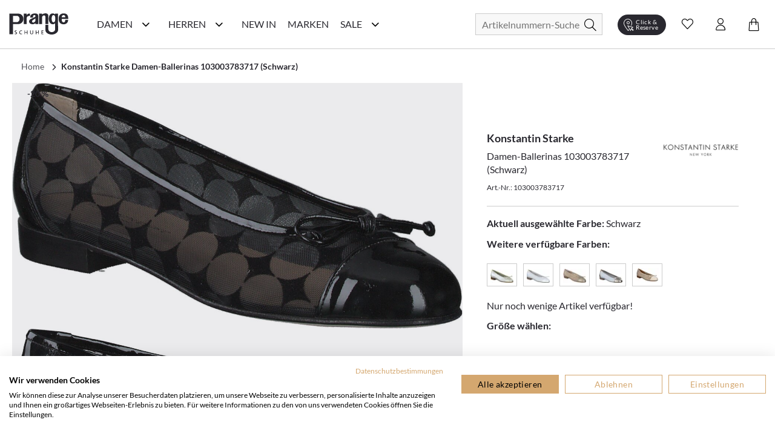

--- FILE ---
content_type: text/html; charset=utf-8
request_url: https://www.prangeschuhe.de/konstantin-starke-damen-ballerinas-783717-schwarz.html
body_size: 44568
content:
<!doctype html>
<html data-n-head-ssr lang="de" data-n-head="%7B%22lang%22:%7B%22ssr%22:%22de%22%7D%7D">
  <head >
    <meta data-n-head="ssr" charset="utf-8"><meta data-n-head="ssr" name="viewport" content="width=device-width, initial-scale=1"><meta data-n-head="ssr" data-hid="author" name="author" content="digital.manufaktur GmbH"><meta data-n-head="ssr" data-hid="charset" charset="utf-8"><meta data-n-head="ssr" data-hid="mobile-web-app-capable" name="mobile-web-app-capable" content="yes"><meta data-n-head="ssr" data-hid="apple-mobile-web-app-title" name="apple-mobile-web-app-title" content="Prange Schuhe"><meta data-n-head="ssr" data-hid="theme-color" name="theme-color" content="#29282F"><meta data-n-head="ssr" data-hid="og:title" name="og:title" property="og:title" content="Prange Schuhe"><meta data-n-head="ssr" data-hid="og:site_name" name="og:site_name" property="og:site_name" content="Prange Schuhe"><meta data-n-head="ssr" data-hid="description" name="description" content="Konstantin Starke Damen-Ballerinas 103003783717 (Schwarz) online bestellen 🛍 Top-Qualität ✓ große Auswahl ✓ Kauf auf Rechnung ✓ schneller Versand ✓"><meta data-n-head="ssr" data-hid="robots" name="robots" content="INDEX, FOLLOW"><meta data-n-head="ssr" data-hid="og:type" name="og:type" content="product"><title>Konstantin Starke Damen-Ballerinas 103003783717 (Schwarz) online bestellen | Prange</title><link data-n-head="ssr" rel="icon" type="image/x-icon" href="/favicon.ico"><link data-n-head="ssr" data-hid="shortcut-icon" rel="shortcut icon" href="/_nuxt/icons/icon_64x64.b3ec7b.png"><link data-n-head="ssr" data-hid="apple-touch-icon" rel="apple-touch-icon" href="/_nuxt/icons/icon_512x512.b3ec7b.png" sizes="512x512"><link data-n-head="ssr" rel="manifest" href="/_nuxt/manifest.2bd7c1a9.json" data-hid="manifest"><link data-n-head="ssr" rel="canonical" href="https://www.prangeschuhe.de/konstantin-starke-damen-ballerinas-783717-schwarz.html"><script data-n-head="ssr" data-hid="gtm-script">if(!window._gtm_init){window._gtm_init=1;(function(w,n,d,m,e,p){w[d]=(w[d]==1||n[d]=='yes'||n[d]==1||n[m]==1||(w[e]&&w[e][p]&&w[e][p]()))?1:0})(window,navigator,'doNotTrack','msDoNotTrack','external','msTrackingProtectionEnabled');(function(w,d,s,l,x,y){w[x]={};w._gtm_inject=function(i){if(w.doNotTrack||w[x][i])return;w[x][i]=1;w[l]=w[l]||[];w[l].push({'gtm.start':new Date().getTime(),event:'gtm.js'});var f=d.getElementsByTagName(s)[0],j=d.createElement(s);j.async=true;j.src='https://www.googletagmanager.com/gtm.js?id='+i;f.parentNode.insertBefore(j,f);};w[y]('GTM-P2824WJ')})(window,document,'script','dataLayer','_gtm_ids','_gtm_inject')}</script><script data-n-head="ssr" data-hid="structured-product-data" type="application/ld+json">{"@context":"http://schema.org","@type":"Product","name":"Damen-Ballerinas 103003783717 (Schwarz)","image":["https://media.prangeschuhe.de/images/catalog/thumbnails/cache/400/35321_0.jpg"],"description":"&lt;p&gt;&lt;span&gt;Diese Damen-Ballerinas von Konstantin Starke sind wirklich etwas ganz Besonderes und das Design sieht man so nicht sehr h&amp;auml;ufig. Die Schuhe sind Schwarz und haben ein transparentes Muster aus Punkten, dass dem Schuh eine sportliche Eleganz verleiht. Lediglich die Spitze und die Ferse sind in einer gl&amp;auml;nzenden Lackoptik gehalten, was den Damenschuhen eine sch&amp;ouml;ne Abrundung verleiht und Ihren Fu&amp;szlig; gut in Szene setzt. Nat&amp;uuml;rlich darf auch hier die klassische Ballerina-Schleife nicht fehlen. Sie k&amp;ouml;nnen die Schuhe wunderbar im Sommer an Festlichkeiten, als Alternative zu Pumps tragen, aber auch zu einer schicken Jeans in der Freizeit.&amp;nbsp;&lt;/span&gt;&lt;/p&gt;\r\n&lt;p&gt;&amp;nbsp;&lt;/p&gt;\r\n&lt;p&gt;Art.Nr.: 103003783717&lt;br /&gt;\r\nMaterial: Leder/Sonst. Material&lt;br /&gt;\r\nInnenmaterial: Leder&lt;br /&gt;\r\nSohle: Ledersohle&lt;br /&gt;\r\nAbsatzh&amp;ouml;he: ca. 2 cm&lt;br /&gt;\r\nFarbe: Schwarz&lt;/p&gt;","sku":"103003783717","brand":{"@type":"Thing","name":"Konstantin Starke"},"mpn":"103003783717","offers":{"@type":"Offer","url":"https://www.prangeschuhe.de/konstantin-starke-damen-ballerinas-783717-schwarz.html","priceCurrency":"EUR","price":119.999957,"priceValidUntil":"2034-12-24 04:57:50","itemCondition":"https://schema.org/NewCondition","availability":"https://schema.org/InStock"}}</script><script data-n-head="ssr" data-hid="structured-breadcrumb-data" type="application/ld+json">{"@context":"https://schema.org","@type":"BreadcrumbList","itemListElement":[{"@type":"ListItem","position":1,"name":"Konstantin Starke Damen-Ballerinas 103003783717 (Schwarz)","item":"https://www.prangeschuhe.de/konstantin-starke-damen-ballerinas-783717-schwarz.html"}]}</script><link rel="stylesheet" href="/_nuxt/css/ae68702.css"><link rel="stylesheet" href="/_nuxt/css/d9b3756.css"><link rel="stylesheet" href="/_nuxt/css/2b19476.css"><link rel="stylesheet" href="/_nuxt/css/22ae9e8.css"><link rel="stylesheet" href="/_nuxt/css/6745a6e.css"><link rel="stylesheet" href="/_nuxt/css/7368df2.css"><link rel="stylesheet" href="/_nuxt/css/7079338.css"><link rel="stylesheet" href="/_nuxt/css/48629a3.css">
  </head>
  <body >
    <noscript data-n-head="ssr" data-hid="gtm-noscript" data-pbody="true"><iframe src="https://www.googletagmanager.com/ns.html?id=GTM-P2824WJ&" height="0" width="0" style="display:none;visibility:hidden" title="gtm"></iframe></noscript><div data-server-rendered="true" id="__nuxt"><!----><div id="__layout"><div><noscript>Please enable JavaScript and refresh this page, to use this application.</noscript> <div class="container skip-links-container"><a href="#content-main" class="skip-link"><div class="skip-link-inner">
                Zum Hauptinhalt springen
            </div></a> <a href="#mainNavigation" class="skip-link"><div class="skip-link-inner">
                Zur Hauptnavigation springen
            </div></a> <a href="#autocomplete-search" class="skip-link"><div class="skip-link-inner">
                Zur Suche springen
            </div></a> <a href="#footer" class="skip-link"><div class="skip-link-inner">
                Zum Footer springen
            </div></a></div> <div class="mobile-layout" style="overflow-x: hidden"><!----> <header class="header-wrp"><div class="nav-wrp container"><div class="menu-cpt-wrapper"><button class="button-icon navbar-toggler nav-icon"><i aria-hidden="true" class="icon icon-menu"></i> <span class="sr-only">Navigationsleiste anzeigen</span> <div class="material-ripple__component" style="top:0px;left:0px;width:0px;height:0px;"></div></button> <!----></div> <div class="logo-wrp"><a href="/" class="logo nuxt-link-active"><span class="sr-only">Prange Logo</span> <picture><source media="(min-width: 768px)" srcset="/_nuxt/img/logo.6841dbc.svg"> <img src="/_nuxt/img/logo.6841dbc.svg" alt="Zur Startseite von Prange Schuhe" title="Logo"></picture></a></div> <!----> <div class="search-wrapper"><form id="search_mini_form" action="#"><div class="input-wrp"><div class="hbl-input-group"><input id="autocomplete-search" placeholder="Artikelnummern-Suche" autocomplete="off" type="text" name="term" value> <label for="autocomplete-search" class="sr-only">Suche</label></div> <button type="submit" title="Search" class="button-icon"><span class="sr-only">Suche</span> <i class="icon icon-search"></i> <div class="material-ripple__component" style="top:0px;left:0px;width:0px;height:0px;"></div></button></div></form> <!----></div> <div class="action-wrp d-flex align-items-center"><div class="clickCollect-cpt-wrp"><button class="button-icon clickCollect-icon"><i aria-hidden="true" class="icon icon-clickcollect"></i> <span class="text">Click &amp; Reserve</span> <div class="material-ripple__component" style="top:0px;left:0px;width:0px;height:0px;"></div> <!----></button> <!----></div> <div class="wishlist-cpt-wrp"><button class="button-icon wishlist-icon"><i aria-hidden="true" class="icon icon-heart"></i> <span class="sr-only">Wunschliste anzeigen</span> <div class="material-ripple__component" style="top:0px;left:0px;width:0px;height:0px;"></div> <!----></button> <!----></div> <div class="customer-account-cpt-wrp"><button class="button-icon"><i aria-hidden="true" class="icon icon-account"></i><span class="sr-only">Konto</span> <div class="material-ripple__component" style="top:0px;left:0px;width:0px;height:0px;"></div></button> <!----></div> <div class="minicart-cpt-wrp"><button class="button-icon cart-icon"><i aria-hidden="true" class="icon icon-cart"></i> <span class="sr-only">Warenkorb anzeigen</span> <div class="material-ripple__component" style="top:0px;left:0px;width:0px;height:0px;"></div> <!----></button> <!----></div></div> <!----></div> <!----></header> <main id="content-main"><div><div class="main-container"><div class="container detail-container"><div class="back-btn-wrp"><button class="detail-back-btn"><i class="icon icon-chevron-left"></i> <span class="sr-only">Zurück</span> <div class="material-ripple__component" style="top:0px;left:0px;width:0px;height:0px;"></div></button></div> <div id="messages_product_view"></div> <div itemtype="http://schema.org/Product" class="detail-wrp"><div class="container"><div class="breadcrumbs"><ul class="row"><li class="breadcrumb-item"><a href="/" title="Back to Home" class="nuxt-link-active">Home</a></li> <li class="breadcrumb-item"><a href="/konstantin-starke-damen-ballerinas-783717-schwarz.html" aria-current="page" class="nuxt-link-exact-active nuxt-link-active"><span itemprop="title">Konstantin Starke Damen-Ballerinas 103003783717 (Schwarz)</span></a></li></ul></div></div> <!----> <div class="gallery-buybox-row"><div class="gallery-grid-wrp"><div class="gallery"><div class="product-img-box"><div class="badge-wrp"><div class="badge sale">-20 %</div> <!----> <div class="add-to-wishlist-wrp"><!----><!----><!----><!----><!----></div></div> <div class="product-img-container media"><div class="media-content product-pics"><!----> <div><!----></div> <!----> <!----></div></div> <!----></div></div></div> <div class="buybox-wrp"><div class="product-shop"><div class="product-info-wrp"><div class="row mb-3 product-headline d-flex"><div class="product-headline-info"><h1><div class="manufacturer-name headline-4">Konstantin Starke</div> <div class="product-name text-small">Damen-Ballerinas 103003783717 (Schwarz)</div></h1> <div class="sku">
                    Art.-Nr.: 103003783717
                </div></div> <div class="brand-logo-wrp"><a href="/konstantin-starke/damenschuhe"><img src="https://media.prangeschuhe.de/uploads/prange/manufacturers/21hwkonstantinstarke-logo.png" alt="Konstantin Starke Damenschuhe" title="Konstantin Starke"></a></div></div> <div class="color-select-wrp"><div class="color-label">
        Aktuell ausgewählte Farbe:
        <span class="selected-color"> Schwarz </span></div> <!----></div> <div class="variants-wrp"><div class="few-sizes-left">Nur noch wenige Artikel verfügbar!</div> <div class="size-selection-wrap"><div class="headline-4">
                    Größe wählen:
                    <span class="selected-variant"></span></div> <div class="size-info-wrp"><!----></div></div> <div id="size-selection" class="sr-only">
                Wähle mit Tab zwischen eine der möglichen Größen und bestätige mithilfe der Enter Taste
            </div> <div class="sr-only"></div> <ul role="radiogroup" aria-labelledby="size-selection" aria-required="true" class="variant-list"><li tabindex="-1" role="radio" class="option-val headline-4 unavailable">33</li><li tabindex="-1" role="radio" class="option-val headline-4 unavailable">34</li><li tabindex="-1" role="radio" class="option-val headline-4 unavailable half-size">34.5</li><li tabindex="-1" role="radio" class="option-val headline-4 unavailable">35</li><li tabindex="-1" role="radio" class="option-val headline-4 unavailable half-size">35.5</li><li tabindex="-1" role="radio" class="option-val headline-4 unavailable">36</li><li tabindex="-1" role="radio" class="option-val headline-4 unavailable half-size">36.5</li><li tabindex="0" role="radio" class="option-val headline-4">37</li><li tabindex="-1" role="radio" class="option-val headline-4 unavailable half-size">37.5</li><li tabindex="-1" role="radio" class="option-val headline-4 unavailable">38</li><li tabindex="-1" role="radio" class="option-val headline-4 unavailable half-size">38.5</li><li tabindex="-1" role="radio" class="option-val headline-4 unavailable">39</li><li tabindex="-1" role="radio" class="option-val headline-4 unavailable half-size">39.5</li><li tabindex="-1" role="radio" class="option-val headline-4 unavailable">40</li><li tabindex="-1" role="radio" class="option-val headline-4 unavailable half-size">40.5</li><li tabindex="-1" role="radio" class="option-val headline-4 unavailable">41</li><li tabindex="-1" role="radio" class="option-val headline-4 unavailable half-size">41.5</li><li tabindex="-1" role="radio" class="option-val headline-4 unavailable">42</li><li tabindex="-1" role="radio" class="option-val headline-4 unavailable half-size">42.5</li><li tabindex="-1" role="radio" class="option-val headline-4 unavailable">43</li><li tabindex="-1" role="radio" class="option-val headline-4 unavailable half-size">43.5</li><li tabindex="-1" role="radio" class="option-val headline-4 unavailable">44</li><li tabindex="-1" role="radio" class="option-val headline-4 unavailable half-size">44.5</li><li tabindex="-1" role="radio" class="option-val headline-4 unavailable">45</li></ul> <!----></div> <!----> <div class="price-cart-delivery-wrp mb-2"><div class="price-box"><div class="product-row product-row-default"><div class="price-box price-wrp"><span class="old-price">150,00 €</span> <span class="sale-price">120,00 €</span> <!----> <div class="info"><span>Preis inkl. 19% MwSt</span></div> <!----></div> <!----> <!----> <!----> <!----> <div class="d-flex cart-button-wrp"><button type="button" title="In den Warenkorb" class="add-to-cart m-0 w-100"><i aria-hidden="true" class="icon icon-cart"></i> <span class="cart-button-label headline-4">In den Warenkorb</span> <!----> <div class="material-ripple__component" style="top:0px;left:0px;width:0px;height:0px;"></div></button></div> <!----> <div class="add-to-click-collect-button"><button type="button" title="Abholung in einer Filiale" class="add-to-click-collect m-0 w-100"><i aria-hidden="true" class="icon icon-clickcollect"></i> <span class="click-collect-button-label headline-4">Abholung in einer Filiale</span> <div class="material-ripple__component" style="top:0px;left:0px;width:0px;height:0px;"></div></button></div></div></div></div> <div class="buybox-tabs"><div class="collapse-wrp"><button id="parent-description" aria-controls="description" class="toggle m-0 align-left headline-4">
        Beschreibung

        <i aria-hidden="true" class="icon icon-plus" data-v-59b6aeb0></i> <!----> <div class="material-ripple__component" style="top:0px;left:0px;width:0px;height:0px;"></div></button> <div id="description" aria-labelledby="parent-description" class="collapse show collapse-item" style="display:none;"><div class="tab-content"><div class="description-content"><p><span>Diese Damen-Ballerinas von Konstantin Starke sind wirklich etwas ganz Besonderes und das Design sieht man so nicht sehr h&auml;ufig. Die Schuhe sind Schwarz und haben ein transparentes Muster aus Punkten, dass dem Schuh eine sportliche Eleganz verleiht. Lediglich die Spitze und die Ferse sind in einer gl&auml;nzenden Lackoptik gehalten, was den Damenschuhen eine sch&ouml;ne Abrundung verleiht und Ihren Fu&szlig; gut in Szene setzt. Nat&uuml;rlich darf auch hier die klassische Ballerina-Schleife nicht fehlen. Sie k&ouml;nnen die Schuhe wunderbar im Sommer an Festlichkeiten, als Alternative zu Pumps tragen, aber auch zu einer schicken Jeans in der Freizeit.&nbsp;</span></p>
<p>&nbsp;</p>
<p>Art.Nr.: 103003783717<br />
Material: Leder/Sonst. Material<br />
Innenmaterial: Leder<br />
Sohle: Ledersohle<br />
Absatzh&ouml;he: ca. 2 cm<br />
Farbe: Schwarz</p></div></div> <!----></div></div> <div class="collapse-wrp"><button id="parent-shipping-details" aria-controls="shipping-details" class="toggle m-0 align-left headline-4">
        Versanddetails

        <i aria-hidden="true" class="icon icon-plus" data-v-59b6aeb0></i> <!----> <div class="material-ripple__component" style="top:0px;left:0px;width:0px;height:0px;"></div></button> <div id="shipping-details" aria-labelledby="parent-shipping-details" class="collapse show collapse-item" style="display:none;"><div class="tab-content"><div class="delivery-info"><p class="availability bottom in-stock"><span>Lieferzeit: 2-3 Werktage</span></p> <p><span class="bold-text">Keine Versandkosten:</span> <a href="/liefer-und-versandkosten" target="_blank" class="delivery-info-link">
                                kostenfrei lieferbar ab 79,95 € in DE
                            </a></p> <p>Einfache und <span class="bold-text">Kostenlose Retoure</span> innerhalb von Deutschlands </p></div></div></div></div> <div class="collapse-wrp"><button id="parent-our-care-recommendation" aria-controls="our-care-recommendation" class="toggle m-0 align-left headline-4">
        Unsere Pflegeempfehlung

        <i aria-hidden="true" class="icon icon-plus" data-v-59b6aeb0></i> <!----> <div class="material-ripple__component" style="top:0px;left:0px;width:0px;height:0px;"></div></button> <div id="our-care-recommendation" aria-labelledby="parent-our-care-recommendation" class="collapse show collapse-item" style="display:none;"><div class="tab-content"><!----> <a href="/pflegemittel" class="text-small link-leisten">Zu unseren Pflegemitteln und weiterem Zubehör</a></div></div></div></div> <div class="filtered-products-link-wrp"><a href="/konstantin-starke/mesh-lochmuster" class="filtered-products-link link-primary">
                Alle Konstantin Starke Mesh &amp; Lochmuster
            </a> <a href="/mesh-lochmuster?color=100" class="filtered-products-link link-primary">
                Mehr Mesh &amp; Lochmuster in schwarz
            </a></div></div></div></div></div> <div class="product-description-container mobile"><div class="product-tabs md-elevation-2"><div id="description-tab" class="collapse-wrp"><button class="toggle m-0 align-left headline-4"><!---->
        Beschreibung

        <!----> <i class="icon icon-plus" data-v-59b6aeb0></i> <div class="material-ripple__component" style="top:0px;left:0px;width:0px;height:0px;"></div></button> <div class="collapse show collapse-item" style="display:none;"><div class="tab-content"><p><p><span>Diese Damen-Ballerinas von Konstantin Starke sind wirklich etwas ganz Besonderes und das Design sieht man so nicht sehr h&auml;ufig. Die Schuhe sind Schwarz und haben ein transparentes Muster aus Punkten, dass dem Schuh eine sportliche Eleganz verleiht. Lediglich die Spitze und die Ferse sind in einer gl&auml;nzenden Lackoptik gehalten, was den Damenschuhen eine sch&ouml;ne Abrundung verleiht und Ihren Fu&szlig; gut in Szene setzt. Nat&uuml;rlich darf auch hier die klassische Ballerina-Schleife nicht fehlen. Sie k&ouml;nnen die Schuhe wunderbar im Sommer an Festlichkeiten, als Alternative zu Pumps tragen, aber auch zu einer schicken Jeans in der Freizeit.&nbsp;</span></p>
<p>&nbsp;</p>
<p>Art.Nr.: 103003783717<br />
Material: Leder/Sonst. Material<br />
Innenmaterial: Leder<br />
Sohle: Ledersohle<br />
Absatzh&ouml;he: ca. 2 cm<br />
Farbe: Schwarz</p></p></div> <!----></div></div> <div class="collapse-wrp"><button id="parent-our-care-recommendation" aria-controls="our-care-recommendation" class="toggle m-0 align-left headline-4">
        Unsere Pflegeempfehlung

        <i aria-hidden="true" class="icon icon-plus" data-v-59b6aeb0></i> <!----> <div class="material-ripple__component" style="top:0px;left:0px;width:0px;height:0px;"></div></button> <div id="our-care-recommendation" aria-labelledby="parent-our-care-recommendation" class="collapse show collapse-item" style="display:none;"><div class="tab-content p-3"><!----> <a href="/pflegemittel" class="text link-leisten">Zu unseren Pflegemitteln und weiterem Zubehör</a></div></div></div></div></div> <div tabindex="0" class="product-recommendation-wrp" style="min-height:1px;"><!----></div> <div tabindex="0" class="product-recommendation-wrp" style="min-height:1px;"><!----></div></div></div> <div></div></div></div></main> <div class="end-of-content" style="height:20px;width:100%;"></div> <!----> <!----></div></div></div></div><script>window.__NUXT__=(function(a,b,c,d,e,f,g,h,i,j,k,l,m,n,o,p,q,r,s,t,u,v,w,x,y,z,A,B,C,D,E,F,G,H,I,J,K,L,M,N,O,P,Q,R,S,T,U,V,W,X,Y,Z,_,$,aa,ab,ac,ad,ae,af,ag,ah,ai,aj,ak,al,am,an,ao,ap,aq,ar,as,at,au,av,aw,ax,ay,az,aA,aB,aC,aD,aE,aF,aG,aH,aI,aJ,aK,aL,aM,aN,aO,aP,aQ,aR,aS,aT,aU,aV,aW,aX,aY,aZ,a_,a$,ba,bb,bc,bd,be,bf,bg,bh,bi,bj,bk,bl,bm,bn,bo,bp,bq,br,bs,bt,bu,bv,bw,bx,by,bz,bA,bB,bC,bD,bE,bF,bG,bH,bI,bJ,bK,bL,bM,bN,bO,bP,bQ,bR,bS,bT,bU,bV,bW,bX,bY,bZ,b_,b$,ca,cb,cc,cd,ce,cf,cg,ch,ci,cj,ck,cl,cm,cn,co,cp,cq,cr,cs,ct,cu,cv,cw,cx,cy,cz,cA,cB,cC,cD,cE,cF,cG,cH,cI,cJ,cK,cL,cM,cN,cO,cP,cQ,cR,cS,cT,cU,cV,cW,cX,cY,cZ,c_,c$,da,db,dc,dd,de,df,dg,dh,di,dj,dk,dl,dm,dn,do0,dp,dq,dr,ds,dt,du,dv,dw,dx,dy,dz,dA,dB,dC,dD,dE,dF,dG,dH,dI,dJ,dK,dL,dM,dN,dO,dP,dQ,dR,dS,dT,dU,dV,dW,dX,dY,dZ,d_,d$,ea,eb,ec,ed,ee,ef,eg,eh,ei,ej,ek,el){cI.id=l;cI.name="Damen";cI.image=a;cI.image_url=a;cI.image_alt_text=a;cI.url_path=cJ;cI.teaser="\u003Cp\u003ESchuhe, Schuhe, Schuhe - zu jeder Jahreszeit braucht man andere Damenschuhe. Was w&auml;re also eine Frau, ohne eine ganze Auswahl an Exemplaren? Bei der Leidenschaft, welche Frauen f&uuml;r die Bekleidung ihrer F&uuml;&szlig;e aufbringen, ist es nicht verwunderlich, dass der Deutsche Durschnitt in den Schuhschr&auml;nken 17 Paar betr&auml;gt. Dies ist, wie wir finden, auch gerechtfertigt! \u003Cbr \u002F\u003E\r\n\u003Cbr \u002F\u003E\r\nJedes Paar Damenschuhe dient dazu, die eigene Pers&ouml;nlichkeit widerzuspiegeln und das Outfit zu perfektionieren. Schuhe k&ouml;nnen einen Look abrunden und sich zur&uuml;ckhalten oder aber das Highlight darstellen. Mit jedem einzelnen Paar Schuhe, welches man besitzt, kann man eine andere Wirkung erzielen, eine andere Geschichte erz&auml;hlen und mit jedem hinzukommenden eine neue schreiben. Je nach Ausf&uuml;hrung, Form, Farbe und Material hat man verschiedene M&ouml;glichkeiten sich auszudr&uuml;cken. Die Zehentrenner von \u003Ca href=\"..\u002Fmarken\u002Fkonstantin-starke\u002Fdamenschuhe\" target=\"_self\"\u003E\u003Cstrong\u003EKonstantin Starke\u003C\u002Fstrong\u003E\u003C\u002Fa\u003E erinnern Sie vielleicht an einen tollen und verf&uuml;hrerischen Sommer, unsere High Heels von \u003Ca href=\"https:\u002F\u002Fwww.prangeschuhe.de\u002Fphillip-hardy\u002Fdamenschuhe\" target=\"_self\"\u003E\u003Cstrong\u003EPhillip Hardy\u003C\u002Fstrong\u003E\u003C\u002Fa\u003E an wilde und durchgetanzte N&auml;chte, \u003Ca href=\"https:\u002F\u002Fwww.prangeschuhe.de\u002Fdamen-chelsea-boots\" target=\"_self\"\u003E\u003Cstrong\u003EChelsea Boots\u003C\u002Fstrong\u003E\u003C\u002Fa\u003E von \u003Ca href=\"https:\u002F\u002Fwww.prangeschuhe.de\u002Fpertini\u002Fdamenschuhe\" target=\"_self\"\u003E\u003Cstrong\u003EPertini\u003C\u002Fstrong\u003E\u003C\u002Fa\u003E oder \u003Ca href=\"https:\u002F\u002Fwww.prangeschuhe.de\u002Fmaripe\u002Fdamenschuhe\" target=\"_self\"\u003E\u003Cstrong\u003EMarip&eacute;\u003C\u002Fstrong\u003E\u003C\u002Fa\u003E an ein gelungenes Date und die wei&szlig;en hohen klassischen Pumps an einen ganz besonderen Tag? Unsere Modelle erz&auml;hlen alle ihre eigene Geschichte und werden Sie auf Ihrem Weg optimal begleiten k&ouml;nnen.\u003Cbr \u002F\u003E\r\n\u003Cbr \u002F\u003E\r\nMit unseren klassischen \u003Ca href=\"..\u002Fdamen-ballerinas\" target=\"_self\"\u003E\u003Cstrong\u003EBallerinas\u003C\u002Fstrong\u003E\u003C\u002Fa\u003E im Prange Onlineshop lassen sich tolle Sommerlooks, aber auch Outfits f&uuml;r das B&uuml;ro oder Festlichkeiten zusammenstellen. Durch das meist schlichte, elegante und weibliche Design &uuml;berzeugen sie sowohl zu Kleidern oder R&ouml;cken als auch zu Hosen. An langen Tagen werden Sie durch einen hohen Tragekomfort selbstverst&auml;ndlich nicht im Stich gelassen!\u003Cbr \u002F\u003E\r\n\u003Cbr \u002F\u003E\r\nSie sind lieber sportlich und praktisch unterwegs und m&ouml;gen Ihren Look l&auml;ssig und cool? Dann schauen Sie sich unsere Damen-\u003Ca href=\"..\u002Fdamen-sneaker\" target=\"_self\"\u003E\u003Cstrong\u003ESneaker\u003C\u002Fstrong\u003E\u003C\u002Fa\u003E an - diese sollten perfekt zu Ihnen passen! Die legeren Sportschuhe integrieren sich hervorragend in Alltagslooks und sind besonders beliebt wegen ihrer Bequemlichkeit. \u003Cbr \u002F\u003E\r\n\u003Cbr \u002F\u003E\r\nMit den perfekten \u003Ca href=\"https:\u002F\u002Fwww.prangeschuhe.de\u002Fdamen-pumps\" target=\"_self\"\u003E\u003Cstrong\u003EPumps\u003C\u002Fstrong\u003E\u003C\u002Fa\u003E hoch hinaus! Ob im B&uuml;ro, zu Festlichkeiten oder auf der n&auml;chsten Party, ob klassisch, dezent, ausgefallen oder auff&auml;llig - Pumps braucht jede Frau in ihrem Schuhschrank. Die Absatzsschuhe gibt es in vielen verschiedenen Ausf&uuml;hrungen, sodass hier f&uuml;r Sie auf jeden Fall das richtige Paar Schuhe dabei ist. \u003Cbr \u002F\u003E\r\n\u003Cbr \u002F\u003E\r\n\u003Ca href=\"https:\u002F\u002Fwww.prangeschuhe.de\u002Fdamen-stiefel\" target=\"_self\"\u003E\u003Cstrong\u003EStiefel\u003C\u002Fstrong\u003E\u003C\u002Fa\u003E, \u003Ca href=\"https:\u002F\u002Fwww.prangeschuhe.de\u002Fdamen-boots\" target=\"_self\"\u003E\u003Cstrong\u003EBoots\u003C\u002Fstrong\u003E\u003C\u002Fa\u003E und \u003Ca href=\"..\u002Fdamen-stiefeletten\" target=\"_self\"\u003E\u003Cstrong\u003EStiefeletten\u003C\u002Fstrong\u003E\u003C\u002Fa\u003E sind f&uuml;r die k&auml;lteren Jahreszeiten besonders gut geeignet. In unserem Schuhkatalog finden Sie diese in gef&uuml;tterten und ungef&uuml;tterten Varianten, mit verzierenden Schnallen und Schn&uuml;rungen, als edle Chelsea Boots oder auch rockige \u003Ca href=\"https:\u002F\u002Fwww.prangeschuhe.de\u002Fdamen-biker-boots\" target=\"_self\"\u003E\u003Cstrong\u003EBiker-Boots\u003C\u002Fstrong\u003E\u003C\u002Fa\u003E mit Nieten und Schnallen. F&uuml;r jeden Anlass ist hier etwas zu finden!\u003Cbr \u002F\u003E\r\n\u003Cbr \u002F\u003E\r\nWie Sie merken, ben&ouml;tigt eine Frau Schuhe, um sich &uuml;ber Ihren eigenen Look definieren zu k&ouml;nnen. Es ist egal, in welcher Schuhkategorie Sie sich bewegen, in unserem Prange Schuhe Onlineshop werden Sie von hochwertigen Modellen &uuml;berrascht, die Ihren pers&ouml;nlichen Vorstellungen vollends entsprechen werden. St&ouml;bern Sie jetzt in Ruhe durch unser umfangreiches Angebot an Damenschuhen und bestellen Sie sich Ihre Lieblingsschuhe ganz bequem zu sich nach Hause.\u003C\u002Fp\u003E\r\n\u003Cp\u003E&nbsp;\u003C\u002Fp\u003E\r\n\u003Cp\u003E&nbsp;\u003C\u002Fp\u003E";cI.heading_title="Schuhe für Damen kaufen";cI.short_description="Die aktuellen Trends für Damenschuhe finden Sie im Prange Schuhe Online Shop!";cI.special_intro=b;cI.special_title="Damenschuhe im Sale";cI.special_description=b;cI.level=h;cI.position=a;cI.parent_id=e;cI.sort_order=h;cI.sort_sub_categories=d;cI.is_active=c;cI.include_in_menu=c;cI.show_in_navigation=c;cI.created_at=f;cI.updated_at=a;cI.children=[{id:n,name:aA,image:a,image_url:a,image_alt_text:a,url_path:R,teaser:"\u003Cdiv class=\"flex flex-grow flex-col max-w-full\"\u003E\r\n\u003Cdiv data-message-author-role=\"assistant\" data-message-id=\"5eea28a8-2d26-4ea0-b8b6-374bdf387675\" dir=\"auto\" class=\"min-h-[20px] text-message flex flex-col items-start whitespace-pre-wrap break-words [.text-message+&amp;]:mt-5 juice:w-full juice:items-end overflow-x-auto gap-2\"\u003E\r\n\u003Cdiv class=\"flex w-full flex-col gap-1 juice:empty:hidden juice:first:pt-[3px]\"\u003E\r\n\u003Cdiv class=\"markdown prose w-full break-words dark:prose-invert light\"\u003E\r\n\u003Cp\u003EEntdecke auf unserer Inspirationsseite die Welt der Schuhe neu. Hier bieten wir Dir eine F&uuml;lle von Ideen und Trends, die Deinen Stil bereichern und Dir helfen, den perfekten Schuh f&uuml;r jeden Anlass zu finden. Von modischen Sneakern &uuml;ber elegante High Heels bis hin zu bequemen Flats &ndash; wir zeigen Dir die angesagtesten Styles. Lass Dich von unseren saisonalen Empfehlungen inspirieren und finde Dein n&auml;chstes Lieblingspaar. Mach Dich bereit, Deine Schuhkollektion mit den neuesten Trends aufzufrischen!\u003C\u002Fp\u003E\r\n\u003C\u002Fdiv\u003E\r\n\u003C\u002Fdiv\u003E\r\n\u003C\u002Fdiv\u003E\r\n\u003C\u002Fdiv\u003E",heading_title:"Inspiration & Trends: Deine Schuhwelt entdecken",short_description:b,special_intro:b,special_title:b,special_description:b,level:i,position:a,parent_id:l,sort_order:e,sort_sub_categories:c,is_active:c,include_in_menu:c,show_in_navigation:c,created_at:f,updated_at:a,children:[{id:411,name:cK,image:a,image_url:a,image_alt_text:a,url_path:"trend-plateau",teaser:"\u003Cp\u003EHier trifft Fashion auf Standfestigkeit. Mit markanter Plateau-Sohle, selbstbewusstem Design und kompromisslosem Komfort bringen diese Schuhe dich auf ein neues Level &ndash; optisch wie gef&uuml;hlt. Schritt f&uuml;r Schritt. Statement f&uuml;r Statement.\u003C\u002Fp\u003E",heading_title:cK,short_description:b,special_intro:b,special_title:b,special_description:b,level:g,position:a,parent_id:n,sort_order:e,sort_sub_categories:c,is_active:c,include_in_menu:c,show_in_navigation:c,created_at:f,updated_at:a},{id:416,name:"Season of Red",image:a,image_url:a,image_alt_text:a,url_path:"season-of-red",teaser:"\u003Cp\u003EVon tiefem Bordeaux bis zu kr&auml;ftigem Signalrot &ndash; diese Herbstfarbe setzt elegante Statements und bringt W&auml;rme in jedes Outfit. Ob edle Pumps, l&auml;ssige Sneaker oder klassische Boots: Schuhe in Rott&ouml;nen sind die unverzichtbaren Highlights der Saison.\u003C\u002Fp\u003E",heading_title:"Season of Red. Elegante Highlights in Bordeaux & Rot.",short_description:b,special_intro:b,special_title:b,special_description:b,level:g,position:a,parent_id:n,sort_order:h,sort_sub_categories:c,is_active:c,include_in_menu:c,show_in_navigation:c,created_at:f,updated_at:a},{id:410,name:"Riemchen & Spangen",image:a,image_url:a,image_alt_text:a,url_path:"riemchen-spangen",teaser:"\u003Cp\u003E\u003Cstrong\u003ERiemchen &amp; Spangen &ndash; Stilvoller Halt mit femininer Eleganz.\u003C\u002Fstrong\u003E&nbsp;Ob zarte \u003Cstrong\u003ERiemchen-Ballerinas\u003C\u002Fstrong\u003E, klassische \u003Cstrong\u003ESpangen-Pumps\u003C\u002Fstrong\u003E oder trendige \u003Cstrong\u003EMary Janes\u003C\u002Fstrong\u003E &ndash; Schuhe mit Riemchen &amp; Spangen sind zeitlose Hingucker. Sie vereinen \u003Cstrong\u003Enostalgischen Charme\u003C\u002Fstrong\u003E  mit modernem Stil und sorgen f&uuml;r einen sicheren Halt, ohne auf Eleganz  zu verzichten. Von schlichten, minimalistischen Designs bis hin zu  verspielten Details &ndash; hier findest du die perfekten Modelle f&uuml;r jeden  Anlass.&nbsp;Entdecke jetzt die sch&ouml;nsten \u003Cstrong\u003ERiemchen- und Spangenschuhe\u003C\u002Fstrong\u003E und bringe einen Hauch \u003Cstrong\u003ERetro-Eleganz\u003C\u002Fstrong\u003E in deine Garderobe!\u003C\u002Fp\u003E",heading_title:"Riemchen & Spangen. Retro trifft Moderne.",short_description:b,special_intro:b,special_title:b,special_description:b,level:g,position:a,parent_id:n,sort_order:i,sort_sub_categories:c,is_active:c,include_in_menu:c,show_in_navigation:c,created_at:f,updated_at:a},{id:401,name:"Furry Street Vibes",image:b,image_url:a,image_alt_text:"Teddyfell",url_path:"fluffy-cozy",teaser:"\u003Cp\u003EMit diesen Sneakern bringst du die perfekte Mischung aus Streetwear und kuscheligem Innenfutter in deinen Alltag. Trendige Designs, warme Materialien und coole Sohlen machen sie zu echten Eyecatchern &ndash; ob beim City-Trip, im Caf&eacute; oder auf winterlichen Spazierg&auml;ngen. Dein stylisher Begleiter f&uuml;r die kalte Jahreszeit.\u003C\u002Fp\u003E",heading_title:"Furry Street Vibes. Urbaner Style trifft auf flauschigen Komfort.",short_description:b,special_intro:b,special_title:b,special_description:b,level:g,position:a,parent_id:n,sort_order:g,sort_sub_categories:d,is_active:c,include_in_menu:c,show_in_navigation:c,created_at:f,updated_at:a},{id:395,name:"Animal Chic",image:a,image_url:a,image_alt_text:a,url_path:"urban-safari",teaser:"\u003Cp\u003EBetreten Sie den Gro&szlig;stadtdschungel mit Stil! Unsere&nbsp;\u003Cstrong\u003EAnimal Chic\u003C\u002Fstrong\u003E  Schuhe sind die perfekte Mischung aus Abenteuer und Eleganz. Mit aufregenden Animal Prints und urbanem Design bringen sie einen Hauch von Wildnis in Ihren Alltag. Diese Schuhe sind nicht nur ein modisches Highlight, sondern auch ein Statement f&uuml;r alle, die ihren eigenen Weg gehen. Lassen Sie sich von der Gro&szlig;stadt inspirieren und setzen Sie ein Zeichen f&uuml;r Individualit&auml;t und Stilbewusstsein!\u003C\u002Fp\u003E",heading_title:"Stylische Schuhe im Animal Look",short_description:b,special_intro:b,special_title:b,special_description:b,level:g,position:a,parent_id:n,sort_order:k,sort_sub_categories:c,is_active:c,include_in_menu:c,show_in_navigation:c,created_at:f,updated_at:a},{id:415,name:"Black Beautys",image:a,image_url:a,image_alt_text:a,url_path:"black-beautys",teaser:"\u003Cp\u003ESchwarz ist mehr als nur eine Farbe &ndash; es ist ein Statement. Unsere \u003Cem data-start=\"199\" data-end=\"214\"\u003EBlack Beautys\u003C\u002Fem\u003E vereinen klassische Eleganz mit modernem Chic. Von stilvollen Loafern &uuml;ber edle Slipper bis hin zu femininen Ballerinas findest du hier die perfekten Begleiter f&uuml;r jeden Anlass. Entdecke Schuhe, die zu allem passen und deinem Look das gewisse Extra verleihen.\u003C\u002Fp\u003E",heading_title:"Black Beautys. Zeitlose Eleganz in Schwarz.",short_description:b,special_intro:b,special_title:b,special_description:b,level:g,position:a,parent_id:n,sort_order:q,sort_sub_categories:c,is_active:c,include_in_menu:c,show_in_navigation:c,created_at:f,updated_at:a},{id:400,name:"Must-Have Basics",image:a,image_url:a,image_alt_text:a,url_path:"basics",teaser:"\u003Cp\u003EEntdecken Sie unsere sorgf&auml;ltig ausgew&auml;hlte Kollektion, die sich durch zeitloses Design, hohen Tragekomfort und erstklassige Qualit&auml;t auszeichnet. Diese Schuhe sind die essenziellen Begleiter, die Ihnen Tag f&uuml;r Tag Stil und Bequemlichkeit bieten, egal ob im B&uuml;ro, bei einem Stadtbummel oder bei einem entspannten Spaziergang im Park.\u003C\u002Fp\u003E\r\n\u003Cp\u003EUnsere Must-Have Basics sind vielseitig kombinierbar und passen zu jedem Outfit. Ob klassische Sneaker, elegante Loafer oder komfortable Ballerinas &ndash; hier finden Sie garantiert das passende Modell f&uuml;r Ihren individuellen Stil.\u003C\u002Fp\u003E\r\n\u003Cp\u003ETauchen Sie ein und lassen Sie sich von unserer Auswahl inspirieren. Finden Sie Ihre neuen Lieblingsschuhe, die Sie zuverl&auml;ssig und stilvoll durch den Alltag begleiten. Must-Have Basics &ndash; weil zeitlose Klassiker einfach nie aus der Mode kommen.\u003C\u002Fp\u003E\r\n\u003Cp\u003E&nbsp;\u003C\u002Fp\u003E",heading_title:"Must-Have Basics: Ihre perfekten Begleiter für jeden Tag",short_description:b,special_intro:b,special_title:b,special_description:b,level:g,position:a,parent_id:n,sort_order:x,sort_sub_categories:c,is_active:d,include_in_menu:c,show_in_navigation:c,created_at:f,updated_at:a},{id:390,name:cL,image:b,image_url:a,image_alt_text:a,url_path:"feste-anlaesse",teaser:"\u003Cp\u003EOb Hochzeit, Party, Geburtstagsfeier oder ein eleganter Abend &ndash; hier findest Du die perfekten Schuhe f&uuml;r jeden besonderen Anlass. Lass Dich von unserer Auswahl an stilvollen und modischen Schuhen inspirieren, die Deinen Look auf das n&auml;chste Level heben. Von glamour&ouml;sen High Heels &uuml;ber schicke Ballerinas bis hin zu klassischen Schuhen &ndash; wir bieten Dir eine Vielzahl an Modellen, die f&uuml;r unvergessliche Momente sorgen. Entdecke jetzt unsere Kollektion und finde das ideale Paar f&uuml;r Deinen n&auml;chsten gro&szlig;en Auftritt!\u003C\u002Fp\u003E",heading_title:"Damenschuhe für Feste & Anlässe",short_description:b,special_intro:b,special_title:b,special_description:b,level:g,position:a,parent_id:n,sort_order:W,sort_sub_categories:c,is_active:c,include_in_menu:c,show_in_navigation:c,created_at:f,updated_at:a},{id:391,name:"Denim Vibes",image:b,image_url:a,image_alt_text:a,url_path:"denim-vibes",teaser:"\u003Cp\u003EOb echter Jeansstoff oder coole Blaut&ouml;ne im Denim-Style &ndash; diese Schuhe bringen l&auml;ssigen Alltagsflair in deinen Look. Perfekt kombinierbar, vielseitig tragbar und immer entspannt.\u003C\u002Fp\u003E",heading_title:"Schuhe im Denim-Look und Jeansblau",short_description:b,special_intro:b,special_title:b,special_description:b,level:g,position:a,parent_id:n,sort_order:m,sort_sub_categories:c,is_active:d,include_in_menu:c,show_in_navigation:c,created_at:f,updated_at:a},{id:392,name:"Einzigartige Highlights",image:a,image_url:a,image_alt_text:a,url_path:"einzigartige-highlights",teaser:"\u003Cp\u003ESetze ein modisches Statement mit unserer Kollektion von Schuhen mit Highlight Details. Diese au&szlig;ergew&ouml;hnlichen Modelle heben sich durch auff&auml;llige Akzente, kreative Designs und besondere Verzierungen ab. Ob funkelnde Applikationen, auff&auml;llige Farben oder einzigartige Muster &ndash; hier findest Du Schuhe, die jedem Outfit das gewisse Etwas verleihen. Perfekt f&uuml;r alle, die gerne im Rampenlicht stehen und ihren pers&ouml;nlichen Stil zum Ausdruck bringen m&ouml;chten. Entdecke jetzt unsere Auswahl an Eyecatcher-Schuhen und finde Dein neues Lieblingspaar mit Wow-Effekt!\u003C\u002Fp\u003E",heading_title:"Einzigartige Highlights: Schuhe mit besonderen Details",short_description:b,special_intro:b,special_title:b,special_description:b,level:g,position:a,parent_id:n,sort_order:m,sort_sub_categories:d,is_active:d,include_in_menu:c,show_in_navigation:c,created_at:f,updated_at:a},{id:404,name:"New Drop Collection",image:a,image_url:a,image_alt_text:a,url_path:"new-drop-collection",teaser:"\u003Cp\u003EDie neue Kollektion ist da! Mit einzigartigen Tropfen, Nieten und funkelnden Steinen bringen wir Glanz in jeden Schritt. Entdecke jetzt die neuesten Trends und verleihe deinem Look das gewisse Extra. Jeder Schritt ein Statement &ndash; sei dabei!\u003C\u002Fp\u003E",heading_title:"Tropfen, Nieten und funkelnden Steine - jeder Schritt ein Highlight",short_description:b,special_intro:b,special_title:b,special_description:b,level:g,position:a,parent_id:n,sort_order:m,sort_sub_categories:d,is_active:d,include_in_menu:c,show_in_navigation:c,created_at:f,updated_at:a},{id:406,name:"Winter Highlights",image:a,image_url:a,image_alt_text:a,url_path:"winter-highlights",teaser:"\u003Cp\u003EStarten Sie stilvoll und bequem in die kalte Jahreszeit mit unserer Kollektion \u003Cstrong\u003EWarm durch den Winter\u003C\u002Fstrong\u003E. Ob f&uuml;r verschneite Spazierg&auml;nge, den Alltag in der Stadt oder winterliche Abenteuer &ndash; unsere Damenschuhe bieten w&auml;rmenden Komfort, zuverl&auml;ssigen Schutz vor K&auml;lte und moderne Designs. Finden Sie Ihre perfekten Begleiter f&uuml;r jede Gelegenheit und bleiben Sie modisch und frostfrei unterwegs!\u003C\u002Fp\u003E",heading_title:"Warm durch den Winter",short_description:b,special_intro:b,special_title:b,special_description:b,level:g,position:a,parent_id:n,sort_order:m,sort_sub_categories:d,is_active:d,include_in_menu:c,show_in_navigation:c,created_at:f,updated_at:a},{id:409,name:"Colorful Highlights",image:a,image_url:a,image_alt_text:a,url_path:"colorful-highlights",teaser:"\u003Cp\u003EEntdecke unsere \u003Cstrong\u003EColorful Highlights\u003C\u002Fstrong\u003E &ndash; eine Kollektion stylischer Damenschuhe, die mit kr&auml;ftigen Farben und auff&auml;lligen Akzenten begeistern. Egal, ob leuchtende Ballerinas und Slipper, trendige Sneakers oder elegante Sandalen und Pumps &ndash; diese Modelle setzen ein Statement und verleihen jedem Outfit das gewisse Etwas.\u003C\u002Fp\u003E\r\n\u003Cp\u003ELass dich von lebendigen Nuancen, aufregenden Designs und erstklassigem Tragekomfort inspirieren. Perfekt f&uuml;r alle, die ihren Look mit einem Hauch Farbe aufwerten wollen!\u003C\u002Fp\u003E",heading_title:"Setze bunte Akzente mit jedem Schritt!",short_description:b,special_intro:b,special_title:b,special_description:b,level:g,position:a,parent_id:n,sort_order:m,sort_sub_categories:c,is_active:d,include_in_menu:c,show_in_navigation:c,created_at:f,updated_at:a},{id:cM,name:cN,image:a,image_url:a,image_alt_text:a,url_path:cO,teaser:"\u003Cp\u003EEntdecke unsere sch&ouml;nsten Modelle mit Mesh und Lochmuster &ndash; gemacht f&uuml;r   warme Tage und stilvolle Auftritte. Ob fein perforiert, kunstvoll   geflochten oder transparent modern &ndash; diese Schuhe lassen deine F&uuml;&szlig;e   atmen und deinen Look strahlen. Luftig war noch nie so chic.\u003C\u002Fp\u003E",heading_title:"Hier trifft Design auf Leichtigkeit.",short_description:b,special_intro:b,special_title:b,special_description:b,level:g,position:a,parent_id:n,sort_order:m,sort_sub_categories:c,is_active:d,include_in_menu:c,show_in_navigation:c,created_at:f,updated_at:a},{id:413,name:"Magazin F\u002FS 25",image:a,image_url:a,image_alt_text:a,url_path:"6",teaser:"\u003Cp\u003E\u003Cstrong data-start=\"112\" data-end=\"144\"\u003EWillkommen im neuen Magazin.\u003C\u002Fstrong\u003E\u003Cbr data-start=\"144\" data-end=\"147\" \u002F\u003E\r\nFrisch kuratiert, vielseitig gedacht und mit Blick auf das, was wirklich z&auml;hlt: Trends, Themen und Inspirationen, die den Moment pr&auml;gen. Entdecke spannende Inhalte, neue Perspektiven und alles, was gerade relevant ist &ndash; kompakt, stilvoll und immer einen Schritt voraus.\u003C\u002Fp\u003E",heading_title:"Magazin Frühjahr\u002FSommer 2025",short_description:b,special_intro:b,special_title:b,special_description:b,level:g,position:a,parent_id:n,sort_order:m,sort_sub_categories:d,is_active:d,include_in_menu:c,show_in_navigation:c,created_at:f,updated_at:a},{id:414,name:"Two-Tone Trend",image:a,image_url:a,image_alt_text:a,url_path:"two-tone-trend",teaser:"\u003Cp\u003EDer Two-Tone Look ist ein Klassiker mit modernem Twist. Harmonische Farbduos verleihen jedem Outfit das gewisse Etwas &ndash; dezent, aber wirkungsvoll. Entdecke unsere Auswahl f&uuml;r stilvolle Akzente bei jedem Schritt.\u003C\u002Fp\u003E",heading_title:"Kontrast, der begeistert",short_description:b,special_intro:b,special_title:b,special_description:b,level:g,position:a,parent_id:n,sort_order:m,sort_sub_categories:c,is_active:d,include_in_menu:c,show_in_navigation:c,created_at:f,updated_at:a},{id:393,name:"Time to Shine - METALLICS",image:"393.png",image_url:a,image_alt_text:a,url_path:"metallic",teaser:"\u003Cp\u003EEntdecke die funkelnde Welt unserer Metallic-Kollektion. Diese Schuhe sind perfekte Eyecatcher und setzen gl&auml;nzende Akzente bei jedem Outfit. Ob du glamour&ouml;se High Heels, schimmernde Sneaker oder glitzernde Flats suchst &ndash; hier findest du eine Auswahl an Modellen, die mit ihrem metallischen Glanz f&uuml;r Aufsehen sorgen. Lass dich von der strahlenden Vielfalt inspirieren und finde dein neues Lieblingspaar, das jedem Schritt einen Hauch von Luxus verleiht. Mach dich bereit, zu gl&auml;nzen und setze ein modisches Statement mit unseren Metallic-Schuhen!\u003C\u002Fp\u003E",heading_title:"Modische Damenschuhe im Metallic Look",short_description:b,special_intro:b,special_title:b,special_description:b,level:g,position:a,parent_id:n,sort_order:m,sort_sub_categories:d,is_active:d,include_in_menu:c,show_in_navigation:c,created_at:f,updated_at:a},{id:394,name:"Retro Chic",image:a,image_url:a,image_alt_text:a,url_path:"7",teaser:"\u003Cp\u003ETauchen Sie ein in die Welt des Retro Chic und entdecken Sie zeitlose Schuhklassiker, die nostalgischen Charme und moderne Eleganz vereinen. Unsere Retro-Kollektion bietet eine Vielfalt an Stilen, die von den ikonischen Designs vergangener Jahrzehnte inspiriert sind. Von klassischen Pumps &uuml;ber stylische Keilabsatz Sandalen bis hin zu Vintage-Sneakern &ndash; diese Schuhe verleihen jedem Outfit einen Hauch von Nostalgie und Raffinesse. Lassen&nbsp;Sie sich von der Qualit&auml;t und dem einzigartigen Design unserer Retro-Modelle begeistern und finden Sie ihr perfektes Paar, das die Mode vergangener Zeiten neu interpretiert.\u003C\u002Fp\u003E",heading_title:"Retro Chic: Zeitlose Schuhklassiker",short_description:b,special_intro:b,special_title:b,special_description:b,level:g,position:a,parent_id:n,sort_order:m,sort_sub_categories:d,is_active:d,include_in_menu:c,show_in_navigation:c,created_at:f,updated_at:a},{id:408,name:cP,image:a,image_url:a,image_alt_text:a,url_path:"black-deals",teaser:"\u003Cp\u003EWillkommen bei unseren \u003Cstrong\u003EBLACK DEALS\u003C\u002Fstrong\u003E &ndash; die besten Angebote der Saison warten auf Sie! St&ouml;bern Sie durch unsere exklusiven Rabatte und finden Sie Top-Marken und Trends zu sensationellen Preisen. Egal, ob klassisch, modern oder sportlich &ndash; hier ist f&uuml;r jeden etwas dabei. Greifen Sie zu, bevor die Deals verschwinden!\u003C\u002Fp\u003E",heading_title:cP,short_description:b,special_intro:b,special_title:b,special_description:b,level:g,position:a,parent_id:n,sort_order:m,sort_sub_categories:d,is_active:d,include_in_menu:c,show_in_navigation:c,created_at:f,updated_at:a}]},{id:384,name:"% Fashion Week Sale",image:a,image_url:a,image_alt_text:a,url_path:"damenschuhe-sale",teaser:b,heading_title:"Fashion Week Sale für Damen",short_description:b,special_intro:b,special_title:b,special_description:b,level:i,position:a,parent_id:l,sort_order:m,sort_sub_categories:d,is_active:d,include_in_menu:c,show_in_navigation:c,created_at:f,updated_at:a,children:[]},{id:V,name:E,image:b,image_url:a,image_alt_text:a,url_path:cQ,teaser:"\u003Cp\u003EBallerinas sind die Klassiker schlechthin! Kein anderes Modell ist so zeitlos, stilvoll, elegant und sportlich zugleich. Jedes Jahr kehren die Ballerinas im Fr&uuml;hjahr zur&uuml;ck und sind aus der Modewelt l&auml;ngst nicht mehr wegzudenken. Aufgrund unterschiedlichster Kombinationsm&ouml;glichkeiten zum Outfit genie&szlig;en sie weltweit an Beliebtheit.\u003C\u002Fp\u003E",heading_title:"Ballerinas online kaufen",short_description:"Flache Ballerinas mit weitem Ausschnitt und runder Vorderkappe!",special_intro:b,special_title:b,special_description:b,level:i,position:a,parent_id:l,sort_order:W,sort_sub_categories:d,is_active:c,include_in_menu:c,show_in_navigation:c,created_at:f,updated_at:a,children:[]},{id:368,name:cR,image:a,image_url:a,image_alt_text:a,url_path:s,teaser:b,heading_title:cR,short_description:"Zum Black Friday 2017 -20% auf alle schwarzen Schuhe bei GISY Schuhe Online!",special_intro:b,special_title:b,special_description:b,level:i,position:a,parent_id:l,sort_order:m,sort_sub_categories:d,is_active:d,include_in_menu:c,show_in_navigation:c,created_at:f,updated_at:a,children:[]},{id:v,name:aB,image:a,image_url:a,image_alt_text:a,url_path:"damen-boots",teaser:"\u003Cp\u003EBoots sind Allrounder, Ihre treuen Begleiter f&uuml;r einfach jede Gelegenheit. Boots sind h&ouml;her als Halbschuhe, robuster als Stiefeletten und etwas flacher als die klassischen \u003Ca href=\"..\u002Fdamen-stiefel\" target=\"_self\"\u003E\u003Cstrong\u003EDamenstiefel\u003C\u002Fstrong\u003E\u003C\u002Fa\u003E. Worauf stehen Sie? Ob Biker-Boots, Schn&uuml;r-Boots, Damen-Western-Boots oder die robusten, gef&uuml;tterten Winter-Boots - hier finden Sie bestimmt die sch&ouml;nsten Boots.\u003C\u002Fp\u003E",heading_title:"Boots für Damen online kaufen",short_description:"Boots sind vielseitig kombinierbar und das zu jeder Saison - ein absolutes MUST-HAVE!",special_intro:b,special_title:b,special_description:b,level:i,position:a,parent_id:l,sort_order:i,sort_sub_categories:d,is_active:c,include_in_menu:c,show_in_navigation:c,created_at:f,updated_at:a,children:[{id:344,name:"Ankle Boots",image:a,image_url:a,image_alt_text:a,url_path:"ankle-boots",teaser:"\u003Cp\u003EHochhinaus in Ankle Boots. Denn Ankle Boots sind Boots mit einem Absatz. Sie vereinen Pumps und Boots und sind so perfekt f&uuml;r die Frau, die auch bei etwas k&auml;lteren Temperaturen nicht auf Ihre Abs&auml;tze verzichten m&ouml;chte, dabei k&ouml;nnen Ankle Boots, einen Pfennigabsatz, Blockabsatz, aber auch einen Keilabsatz haben.\u003C\u002Fp\u003E",heading_title:"Ankle Boots für Damen",short_description:b,special_intro:b,special_title:b,special_description:b,level:g,position:a,parent_id:v,sort_order:h,sort_sub_categories:d,is_active:c,include_in_menu:c,show_in_navigation:c,created_at:f,updated_at:a},{id:346,name:aC,image:a,image_url:a,image_alt_text:a,url_path:"damen-biker-boots",teaser:"\u003Cp\u003EFr&uuml;her von Motorradfahren getragen heute von der Modewelt verg&ouml;ttert. Biker Boots f&uuml;r Damen sind stylisch, modern und robust und geh&ouml;ren so zu den beliebtesten Boot Designs. Sie kennzeichnen sich durch eine derbe Oberfl&auml;che, einen robusten Schaft und einen kleinen Absatz aus, der f&uuml;r einen guten Halt sorgt. Doch das Hauptmerkmal schlechthin sind die coolen Schnallen, &Ouml;sen und Ketten die den Biker Boots ihren Erkennungswert geben.\u003C\u002Fp\u003E",heading_title:"Biker Boots für Damen",short_description:b,special_intro:b,special_title:b,special_description:b,level:g,position:a,parent_id:v,sort_order:h,sort_sub_categories:d,is_active:c,include_in_menu:c,show_in_navigation:c,created_at:f,updated_at:a},{id:343,name:aD,image:a,image_url:a,image_alt_text:a,url_path:"damen-chelsea-boots",teaser:"\u003Cp\u003EDer Schuhklassiker aus den 60er Jahren ist mittlerweile ein Allroundtalent für Damen und Herren - und wird auch von beiden gleichermaßen gerne getragen. Der Schuh ist nach dem Londoner Stadtteil Chelsea benannt in dem er das erste Mal für das Königshaus hergestellt worden ist. Hauptmerkmal des Kultschuhs sind die elastischen Gummibandeinsätze die an den Seiten des Schuhs integriert sind. \u003C\u002Fp\u003E",heading_title:"Chelsea Boots für Damen",short_description:b,special_intro:b,special_title:b,special_description:b,level:g,position:a,parent_id:v,sort_order:i,sort_sub_categories:d,is_active:c,include_in_menu:c,show_in_navigation:c,created_at:f,updated_at:a},{id:377,name:"Combat Boots",image:a,image_url:a,image_alt_text:a,url_path:"combat-boots",teaser:"\u003Cp\u003ESie lieben den l&auml;ssigen und rockigen Biker-Look von Combat Boots f&uuml;r Damen, doch haben sich bisher nicht getraut, den Trend-Look pers&ouml;nlich auszuprobieren? Dann wird es jetzt h&ouml;chste Zeit f&uuml;r ein neues Outfit, denn die ausgefallenen \u003Ca href=\"https:\u002F\u002Fwww.prangeschuhe.de\u002Fdamenschuhe\" target=\"_self\"\u003E\u003Cstrong\u003EDamenschuhe\u003C\u002Fstrong\u003E\u003C\u002Fa\u003E sind so begehrt wie noch nie! Inspiriert vom angesagten Utility-Trend sind Damen Combat Boots nicht nur optisch auf dem Vormarsch, sondern bieten zudem noch einen besonders angenehmen Tragekomfort. Probieren Sie es aus - vielleicht gefallen Ihnen neben unseren&nbsp;Stiefeln und Stiefeletten auch diese Damenschuhe.\u003C\u002Fp\u003E",heading_title:"Combat Boots für Damen",short_description:b,special_intro:b,special_title:b,special_description:b,level:g,position:a,parent_id:v,sort_order:e,sort_sub_categories:d,is_active:c,include_in_menu:c,show_in_navigation:c,created_at:f,updated_at:a},{id:347,name:"Moon Boots",image:a,image_url:a,image_alt_text:a,url_path:"damen-moon-boots",teaser:"\u003Cp\u003EDie perfekten Winterschuhe für Damen: Moon Boots! Die Winterstiefel sind oft mit Lammfell gefüttert und dadurch bequem und kuschelig warm. Die Form der Damen-Winterschuhe erinnert an die Schuhe der Astronauten - und das zurecht, denn die Moon Boots sind so leicht, Sie könnten damit glatt abheben. Vorreiter dieser Kategorie sind die legendären Boots von dem Trendlabel \u003Ca href=\"..\u002Fugg-australia\u002Fdamenschuhe\" target=\"_self\"\u003E\u003Cstrong\u003EUGG Australia\u003C\u002Fstrong\u003E\u003C\u002Fa\u003E.\u003C\u002Fp\u003E",heading_title:"Moon Boots für Damen",short_description:b,special_intro:b,special_title:b,special_description:b,level:g,position:a,parent_id:v,sort_order:g,sort_sub_categories:d,is_active:c,include_in_menu:c,show_in_navigation:c,created_at:f,updated_at:a},{id:341,name:cS,image:a,image_url:a,image_alt_text:a,url_path:"damen-schnuerboots",teaser:"\u003Cp\u003EWie der Name schon sagt, sind Schnürboots, Boots zum Schnüren. Schnürboots sind vielseitig und können, die verschiedensten Designs haben. Mal elegant und perfekt für's Büro, mal mit breiter Sohle und modernen Schnallen für den Alltag. \u003C\u002Fp\u003E",heading_title:"Schnürboots für Damen",short_description:b,special_intro:b,special_title:b,special_description:b,level:g,position:a,parent_id:v,sort_order:q,sort_sub_categories:d,is_active:c,include_in_menu:c,show_in_navigation:c,created_at:f,updated_at:a},{id:342,name:"Western Boots",image:a,image_url:a,image_alt_text:a,url_path:"damen-western-boots",teaser:"\u003Cp\u003EFr&uuml;her als Arbeitsschuh getragen, sind Western Boots, Cowboystiefel oder auch Westernstiefel genannt, heute eher ein Mode-Accessoire, welches jedes Outfit cool, modisch und l&auml;ssig aussehen l&auml;sst. Western Boots gehen dabei bis knapp &uuml;ber die Kn&ouml;chel und wurden fr&uuml;her traditionell von Cowboys und Farmarbeitern getragen, woraus auch der Name des Stiefels abgeleitet ist.\u003C\u002Fp\u003E",heading_title:"Western Boots für Damen",short_description:b,special_intro:b,special_title:b,special_description:b,level:g,position:a,parent_id:v,sort_order:t,sort_sub_categories:d,is_active:c,include_in_menu:c,show_in_navigation:c,created_at:f,updated_at:a},{id:345,name:"Winter Boots",image:a,image_url:a,image_alt_text:a,url_path:"damen-winterboots",teaser:"\u003Cp\u003EWalking in a Winter Wonderland - das geht am besten mit kuscheligen und gefütterten Winterboots für Damen! Die weltweit beliebten \u003Ca href=\"..\u002Fdamen-moon-boots\" target=\"_self\"\u003E\u003Cstrong\u003EMoon Boots\u003C\u002Fstrong\u003E\u003C\u002Fa\u003E des Trendlabels \u003Ca href=\"..\u002Fugg-australia\u002Fdamenschuhe\" target=\"_self\"\u003E\u003Cstrong\u003EUGG Australia\u003C\u002Fstrong\u003E\u003C\u002Fa\u003E sind Vorreiter und sorgen für einen angenehmen Tragekomfort während der kalten Jahreszeit. Durch verschiedene Schafthöhen, Verzierungen und Farbvarianten lassen sie sich zum jedem Outfit kombinieren. Weitere gefütterete, warme Winterstiefel und Damen-Boots gibt es von den Top-Brands \u003Ca href=\"..\u002Fpanama-jack\u002Fdamenschuhe\" target=\"_self\"\u003E\u003Cstrong\u003EPanama Jack\u003C\u002Fstrong\u003E\u003C\u002Fa\u003E, Konstantin Starke und \u003Ca href=\"..\u002Fnis\u002Fdamenschuhe\" target=\"_self\"\u003E\u003Cstrong\u003ENIS\u003C\u002Fstrong\u003E\u003C\u002Fa\u003E.\u003C\u002Fp\u003E",heading_title:"Winter Boots für Damen",short_description:b,special_intro:b,special_title:b,special_description:b,level:g,position:a,parent_id:v,sort_order:x,sort_sub_categories:d,is_active:c,include_in_menu:c,show_in_navigation:c,created_at:f,updated_at:a}]},{id:336,name:"Bootsschuhe",image:a,image_url:a,image_alt_text:a,url_path:"damen-bootsschuhe",teaser:b,heading_title:"Bootsschuhe für Damen",short_description:"Bootsschuhe: Bequem, schick und praktisch - nicht nur beim Segeln.",special_intro:b,special_title:b,special_description:b,level:i,position:a,parent_id:l,sort_order:m,sort_sub_categories:d,is_active:d,include_in_menu:c,show_in_navigation:c,created_at:f,updated_at:a,children:[]},{id:273,name:y,image:a,image_url:a,image_alt_text:a,url_path:"damen-espadrilles",teaser:"\u003Cp\u003EEspadrilles sind l&auml;ssige, barfu&szlig; getragene Einschlupfschuhe! Sie bestehen aus einem Schaft aus Textilmaterial und einer Sohle aus geflochtener Jute. Urspr&uuml;nglich als Alltags- und Arbeitsschuhe f&uuml;r Arbeiter, Bauern und Fischer in Spanien und S&uuml;dfrankreich hergestellt, erlangten die Espadrilles in den 60er und 70er Jahren des letzten Jahrhunderts Kultstatus. Sie verk&ouml;rperten &bdquo;s&uuml;dl&auml;ndisches Flair&quot; und &bdquo;s&uuml;&szlig;es Leben&quot;.\u003C\u002Fp\u003E",heading_title:"Espadrilles für Damen kaufen",short_description:"Espadrilles sind lässige, barfuß getragene Einschlupfschuhe!",special_intro:b,special_title:b,special_description:b,level:i,position:a,parent_id:l,sort_order:G,sort_sub_categories:d,is_active:c,include_in_menu:c,show_in_navigation:c,created_at:f,updated_at:a,children:[]},{id:291,name:aE,image:a,image_url:a,image_alt_text:a,url_path:"damen-hausschuhe",teaser:"\u003Cp\u003EMehr als Puschen: (kein) Feierabend f&uuml;r modebewusste F&uuml;&szlig;e! Bequemlichkeit ist oberstes Gebot bei unseren Damen Hausschuhen, denn zu Hause sollen Sie sich und Ihre F&uuml;&szlig;e erholen. Daf&uuml;r sorgen meist weiche Materialien. Auch die Laufsohle ist oft d&uuml;nn und weich, z.B. beim H&uuml;ttenschuh. Aber auch Clogs mit fester Sohle - z.B. aus Holz - werden als Hausschuhe getragen. Besonders gesund sind Schuhe mit ausgeformtem Fu&szlig;bett.\u003C\u002Fp\u003E",heading_title:"Hausschuhe für Damen online kaufen",short_description:"Mehr als Puschen: (kein) Feierabend für modebewusste Füße!",special_intro:b,special_title:b,special_description:b,level:i,position:a,parent_id:l,sort_order:cT,sort_sub_categories:d,is_active:c,include_in_menu:c,show_in_navigation:c,created_at:f,updated_at:a,children:[]},{id:325,name:"Hochzeitsschuhe",image:"325.jpg",image_url:a,image_alt_text:a,url_path:"damen-hochzeitsschuhe",teaser:b,heading_title:"Hochzeitsschuhe für Damen",short_description:"Hochzeitsschuhe sind die Schuhe für Ihren ganz großen Tag. Viele Modelle in weiß stehen für Sie bereit!",special_intro:b,special_title:b,special_description:b,level:i,position:a,parent_id:l,sort_order:i,sort_sub_categories:d,is_active:c,include_in_menu:c,show_in_navigation:c,created_at:f,updated_at:a,children:[]},{id:370,name:"Mokassins-INAKTIV",image:a,image_url:a,image_alt_text:a,url_path:"424",teaser:b,heading_title:aF,short_description:b,special_intro:b,special_title:b,special_description:b,level:i,position:a,parent_id:l,sort_order:m,sort_sub_categories:d,is_active:d,include_in_menu:c,show_in_navigation:c,created_at:f,updated_at:a,children:[]},{id:267,name:cU,image:b,image_url:a,image_alt_text:a,url_path:"damen-pantoletten",teaser:"\u003Cp\u003EChic, cool und l&auml;ssig in einer Sekunde: Einfach reinschl&uuml;pfen! Ob flach oder mit Absatz: Hinein- und Herausschl&uuml;pfen leicht gemacht, praktisch wie Flip-Flops und dabei immer elegant! Und als Zugabe ein bequemes Fu&szlig;bett f&uuml;r hohen Tragekomfort. Daf&uuml;r sorgen bei Prange unsere Damen-Pantoletten in vielen Variationen und Farben.\u003C\u002Fp\u003E",heading_title:"Pantoletten für Damen",short_description:"Chic, cool und lässig in einer Sekunde: Einfach reinschlüpfen!",special_intro:b,special_title:b,special_description:b,level:i,position:a,parent_id:l,sort_order:aG,sort_sub_categories:d,is_active:c,include_in_menu:c,show_in_navigation:c,created_at:f,updated_at:a,children:[]},{id:w,name:"Pumps",image:a,image_url:a,image_alt_text:a,url_path:"damen-pumps",teaser:"\u003Cp\u003EPumps sind die absoluten Allrounder unter den Damenschuhen, denn dank der vielf&auml;ltigen Designs sind sie f&uuml;r fast jede Situation perfekt geeignet und verleihen Ihrem Outfit sofort Klasse. Egal, ob Sie auf der Suche nach einem klassischen Begleiter f&uuml;r's Office und festliche Veranstaltungen sind oder lieber schicke und verspielte Schuhe mit femininem Touch in Ihrer Freizeit tragen m&ouml;chten - mit den richtigen Pumps kommen Sie hoch hinaus!\u003C\u002Fp\u003E",heading_title:"Pumps online kaufen",short_description:"Das Must-Have schlechthin: Pumps verkörpern die absolute Weiblichkeit!",special_intro:b,special_title:b,special_description:b,level:i,position:a,parent_id:l,sort_order:aH,sort_sub_categories:d,is_active:c,include_in_menu:c,show_in_navigation:c,created_at:f,updated_at:a,children:[{id:266,name:"Abendschuhe",image:a,image_url:a,image_alt_text:a,url_path:"damen-abendschuhe",teaser:b,heading_title:"Abendschuhe für Damen",short_description:"Die richtigen Begleiter für die Nacht - elegante Damenschuhe!",special_intro:b,special_title:b,special_description:b,level:g,position:a,parent_id:w,sort_order:h,sort_sub_categories:d,is_active:c,include_in_menu:c,show_in_navigation:c,created_at:f,updated_at:a},{id:327,name:"Klassische Pumps",image:a,image_url:a,image_alt_text:a,url_path:"damen-klassische-pumps",teaser:b,heading_title:"Klassische Pumps für Damen",short_description:"Klassische Pumps sind für Damen vielseitig einsetzbar, wenn es schick aber nicht zu speziell aussehen soll. Zum Meeting oder der Konfirmation der Nichte sind Klassische Pumps die perfekte Wahl.",special_intro:b,special_title:b,special_description:b,level:g,position:a,parent_id:w,sort_order:g,sort_sub_categories:d,is_active:c,include_in_menu:c,show_in_navigation:c,created_at:f,updated_at:a},{id:331,name:"Peeptoes",image:a,image_url:a,image_alt_text:a,url_path:"damen-peeptoes",teaser:b,heading_title:"Peeptoes für Damen",short_description:"Peeptoes nennen sich die Damenmodelle, bei denen der große Zeh durch eine Öffnung sichtbar ist. Gerade für den Sommer ein toller Look!",special_intro:b,special_title:b,special_description:b,level:g,position:a,parent_id:w,sort_order:k,sort_sub_categories:d,is_active:c,include_in_menu:c,show_in_navigation:c,created_at:f,updated_at:a},{id:332,name:"Plateau-Pumps",image:a,image_url:a,image_alt_text:a,url_path:"damen-plateau-pumps",teaser:b,heading_title:"Plateau-Pumps für Damen",short_description:"Plateau-Pumps zaubern schnell ein paar mehr Zentmeter Körpergröße. Das streckt und macht besonders schlank.",special_intro:b,special_title:b,special_description:b,level:g,position:a,parent_id:w,sort_order:q,sort_sub_categories:d,is_active:c,include_in_menu:c,show_in_navigation:c,created_at:f,updated_at:a},{id:330,name:"Riemchenpumps",image:a,image_url:a,image_alt_text:a,url_path:"damen-riemchenpumps",teaser:b,heading_title:"Riemchenpumps für Damen",short_description:"Riemchenpumps sind besonders hübsche, zarte Damenschuhe, die Sie zu den verschiedensten Anlässen tragen können.",special_intro:b,special_title:b,special_description:b,level:g,position:a,parent_id:w,sort_order:t,sort_sub_categories:d,is_active:c,include_in_menu:c,show_in_navigation:c,created_at:f,updated_at:a},{id:329,name:"Schnürpumps",image:a,image_url:a,image_alt_text:a,url_path:"damen-schnuerpumps",teaser:b,heading_title:"Schnürpumps für Damen",short_description:"Schnürpumps sind Pumps, die über eine Schnürung verfügen, wodurch sich der Schuh optimal an den Fuß schnüren lassen kann. Auch optisch ein toller Blickfang!",special_intro:b,special_title:b,special_description:b,level:g,position:a,parent_id:w,sort_order:x,sort_sub_categories:d,is_active:d,include_in_menu:c,show_in_navigation:c,created_at:f,updated_at:a},{id:263,name:cV,image:"263.png",image_url:a,image_alt_text:a,url_path:"damen-slingpumps",teaser:b,heading_title:"Slingpumps für Damen",short_description:cV,special_intro:b,special_title:b,special_description:b,level:g,position:a,parent_id:w,sort_order:F,sort_sub_categories:d,is_active:c,include_in_menu:c,show_in_navigation:c,created_at:f,updated_at:a},{id:328,name:"Spangenpumps",image:"328.png",image_url:a,image_alt_text:a,url_path:"damen-spangenpumps",teaser:b,heading_title:"Spangenpumps für Damen",short_description:"Spangen-Pumps geben uns Damen mehr Halt und sehen zudem verspielt und feminin aus.",special_intro:b,special_title:b,special_description:b,level:g,position:a,parent_id:w,sort_order:K,sort_sub_categories:d,is_active:c,include_in_menu:c,show_in_navigation:c,created_at:f,updated_at:a}]},{id:X,name:aI,image:b,image_url:a,image_alt_text:a,url_path:"damen-sandalen",teaser:"\u003Cp\u003ESchon die alten Ägypter wussten, dass die Sandale als sommerliches Schuhwerk besonders viel taugt und so begleiten uns die leichten Schuhe schon seit Jahrtausenden durch warme Zeiten. Das zarte Riemchengebilde ist wie gemacht für lange Spaziergänge an heißen Tagen und sorgt nicht nur für eine tolle Passform, sondern natürlich in erster Linie für viel frische Luft an den Füßen!\u003C\u002Fp\u003E",heading_title:"Sandalen für Damen online kaufen",short_description:"Klassiker: Eine bequeme Sohle, ein paar Riemen und Sonne!",special_intro:b,special_title:b,special_description:b,level:i,position:a,parent_id:l,sort_order:Q,sort_sub_categories:d,is_active:c,include_in_menu:c,show_in_navigation:c,created_at:f,updated_at:a,children:[{id:333,name:"Plateau-Sandalen",image:a,image_url:a,image_alt_text:a,url_path:"damen-plateau-sandalen",teaser:b,heading_title:"Plateau-Sandalen für Damen",short_description:"Plateau-Sandalen verlängern ihr Bein optisch ein wenig und machen einen aufrechten Gang.",special_intro:b,special_title:b,special_description:b,level:g,position:a,parent_id:X,sort_order:i,sort_sub_categories:d,is_active:c,include_in_menu:c,show_in_navigation:c,created_at:f,updated_at:a},{id:334,name:"Römersandalen",image:a,image_url:a,image_alt_text:a,url_path:"damen-roemersandalen",teaser:b,heading_title:"Römersandalen für Damen",short_description:"Römersandalen sind sehr angesagt und zudem bequem, da meist flach.",special_intro:b,special_title:b,special_description:b,level:g,position:a,parent_id:X,sort_order:h,sort_sub_categories:d,is_active:d,include_in_menu:c,show_in_navigation:c,created_at:f,updated_at:a},{id:335,name:"Wedges",image:a,image_url:a,image_alt_text:a,url_path:"damen-wedges",teaser:b,heading_title:"Wedges für Damen",short_description:"Wedges sind Sandalen mit einem komfortablen Keilabsatz, der Ihnen das längere Laufen trotz Höhe sehr leicht und angenehmt macht. Unsere Empfehlung gerade für warme Sommertage!",special_intro:b,special_title:b,special_description:b,level:g,position:a,parent_id:X,sort_order:g,sort_sub_categories:d,is_active:d,include_in_menu:c,show_in_navigation:c,created_at:f,updated_at:a}]},{id:257,name:cW,image:a,image_url:a,image_alt_text:a,url_path:"damen-schnuerschuhe",teaser:"\u003Cp\u003EPerfekten Halt bieten Schn&uuml;rschuhe f&uuml;r jeden Tag! Diese \u003Ca href=\"https:\u002F\u002Fwww.prangeschuhe.de\u002Fdamenschuhe\" target=\"_self\"\u003E\u003Cstrong\u003EDamenschuhe\u003C\u002Fstrong\u003E\u003C\u002Fa\u003E sind bereits jetzt die modernen Klassiker: Schn&uuml;rschuhe f&uuml;r Damen! Der Damen-Schn&uuml;rer ist ein besonders eleganter Schuh, das sieht man sofort, wenn Sie in die gro&szlig;e Auswahl an schicken Damen-Schn&uuml;rern reinschauen. Aber auch f&uuml;r Damen, die den Casual-Look pr&auml;ferieren, haben wir sportlichere Modelle im Sortiment - finden auch Sie Ihr pers&ouml;nliches Lieblingspaar an Schn&uuml;rschuhen!\u003C\u002Fp\u003E",heading_title:"Schnürschuhe für Damen",short_description:"Perfekten Halt bieten Schnürschuhe für jeden Tag!",special_intro:b,special_title:b,special_description:b,level:i,position:a,parent_id:l,sort_order:t,sort_sub_categories:d,is_active:c,include_in_menu:c,show_in_navigation:c,created_at:f,updated_at:a,children:[]},{id:cX,name:aJ,image:b,image_url:a,image_alt_text:a,url_path:"damen-slipper",teaser:"\u003Cp\u003EDer Slipper, unkompliziert und zeitlos, ein Schuhtyp f&uuml;r jede Jahreszeit! Wir von Prange haben immer das passende Schuhwerk exklusiv f&uuml;r Sie in unserem Angebot. Originelles Design bekannter Marken, auch in gro&szlig;en Gr&ouml;&szlig;en und f&uuml;r jeden Typ das eigene Modell - Prange pr&auml;sentiert sich gewohnt fashionorientiert und zeigt mit seiner Auswahl an Markenschuhen erneut, dass hochwertige Qualit&auml;t spielend leicht mit Eleganz kombinierbar ist. Erleben Sie im Prange Schuhe Online-Shop wie sch&ouml;n es ist, Fu&szlig; zu zeigen - vor allem mit der neuen Slipper Kollektion f&uuml;r Damen.\u003C\u002Fp\u003E",heading_title:"Slipper für Damen online kaufen",short_description:"Der Slipper, unkompliziert und zeitlos, ein Schuhtyp für jede Jahreszeit!",special_intro:b,special_title:b,special_description:b,level:i,position:a,parent_id:l,sort_order:x,sort_sub_categories:d,is_active:c,include_in_menu:c,show_in_navigation:c,created_at:f,updated_at:a,children:[{id:324,name:aF,image:a,image_url:a,image_alt_text:a,url_path:"damen-mokassins",teaser:b,heading_title:"Mokassins für Damen",short_description:"Mokassins sind eine spezielle Form von Slipper und erinnern an die Schuhe von Indianern, die sich fast lautlos durch Gras bewegen.",special_intro:b,special_title:b,special_description:b,level:g,position:a,parent_id:cX,sort_order:e,sort_sub_categories:d,is_active:d,include_in_menu:c,show_in_navigation:c,created_at:f,updated_at:a}]},{id:cY,name:aK,image:"271.png",image_url:a,image_alt_text:a,url_path:"damen-sneaker",teaser:b,heading_title:"Sneaker für Damen kaufen",short_description:"The Next Generation: Sneaker sind Damenschuhe für den Alltag!",special_intro:b,special_title:b,special_description:b,level:i,position:a,parent_id:l,sort_order:q,sort_sub_categories:d,is_active:c,include_in_menu:c,show_in_navigation:c,created_at:f,updated_at:a,children:[{id:323,name:cZ,image:a,image_url:a,image_alt_text:a,url_path:"damen-high-top-sneaker",teaser:b,heading_title:"High-Top-Sneaker für Damen",short_description:"High-Top-Sneaker für Damen sind Sneaker, die über den Knöchel hinaus gehen und sich besonders gut für herbstliche Tage eignen.",special_intro:b,special_title:b,special_description:b,level:g,position:a,parent_id:cY,sort_order:h,sort_sub_categories:d,is_active:c,include_in_menu:c,show_in_navigation:c,created_at:f,updated_at:a}]},{id:z,name:aL,image:b,image_url:a,image_alt_text:a,url_path:"damen-stiefel",teaser:"\u003Cp\u003EDer Stiefel unterscheidet sich von anderen Schuharten vor allem in der H&ouml;he des Schaftes: Dieser reicht n&auml;mlich mindestens bis &uuml;ber die Kn&ouml;chel. Das englische Synonym und Pendant des Stiefels nennt sich Boots.\u003C\u002Fp\u003E",heading_title:"Stiefel für Damen",short_description:"Der Stiefel - ein Begleiter für jede Gelegenheit",special_intro:b,special_title:b,special_description:b,level:i,position:a,parent_id:l,sort_order:k,sort_sub_categories:d,is_active:c,include_in_menu:c,show_in_navigation:c,created_at:f,updated_at:a,children:[{id:272,name:L,image:a,image_url:a,image_alt_text:a,url_path:"damen-gummistiefel",teaser:"\u003Cp\u003ETrockene Füße und ein modischer Auftritt zugleich: Entdecken Sie unsere Auswahl an Gummistiefeln für Damen! Gummistiefel und Gummistiefeletten sind schick, stylish und modern. Ausschließlich gelbe Gummistiefel - das war einmal! Heute gibt es superschicke Gummistiefel in allen Farben, Ausführungen und Styles. Sie werden Regen lieben - denn dann können Sie endlich Ihre tollen neuen Gummistiefel aus dem Prange Schuhe Onlineshop ausführen. Viel Spaß im Regen!\u003C\u002Fp\u003E",heading_title:"Gummistiefel für Damen",short_description:"Trockene Füße und modischer Auftritt in unseren Gummistiefeln!",special_intro:b,special_title:b,special_description:b,level:g,position:a,parent_id:z,sort_order:h,sort_sub_categories:d,is_active:c,include_in_menu:c,show_in_navigation:c,created_at:f,updated_at:a},{id:259,name:c_,image:a,image_url:a,image_alt_text:a,url_path:"damen-langschaftstiefel",teaser:"\u003Cp\u003EOb Sommer oder Winter, Langschaftstiefel sind immer ein treuer Begleiter! Als Stiefel bezeichnet man einen Schuh, wenn die Schaftlänge mindestens 80% der Schuhlänge beträgt. Stiefel sind zur Zeit topaktuell! Dabei waren sie bis in die 60er Jahre hinein nicht mal gesellschaftsfähig, höchstens als Reitstiefel. Besonders vielseitig und aktuell ist beispielsweise die Langschaftstiefel-Kollektion des New Yorker Designers \u003Ca href=\"..\u002Fkonstantin-starke\u002Fdamenschuhe\" target=\"_self\"\u003E\u003Cstrong\u003EKonstantin Starke\u003C\u002Fstrong\u003E\u003C\u002Fa\u003E.\u003C\u002Fp\u003E",heading_title:"Langschaftstiefel für Damen",short_description:"Ob Sommer oder Winter, Langschaftstiefel sind immer ein treuer Begleiter!",special_intro:b,special_title:b,special_description:b,level:g,position:a,parent_id:z,sort_order:i,sort_sub_categories:d,is_active:c,include_in_menu:c,show_in_navigation:c,created_at:f,updated_at:a},{id:367,name:"Langschaftstiefel-INAKTIV",image:a,image_url:a,image_alt_text:a,url_path:"425",teaser:b,heading_title:c_,short_description:"Langschaftstiefel sind die perfekten Begleiter für Herbst und Winter",special_intro:b,special_title:b,special_description:b,level:g,position:a,parent_id:z,sort_order:e,sort_sub_categories:d,is_active:d,include_in_menu:c,show_in_navigation:c,created_at:f,updated_at:a},{id:270,name:"Overknees",image:a,image_url:a,image_alt_text:a,url_path:"damen-overknees",teaser:"\u003Cp\u003EEndlos lange Stiefel: Die Overknees der aktuellen Saison! Hinterlassen Sie Eindruck mit unseren neuen Overknee Stiefeln für Damen! Edles Material und höchste Qualität verleihen Ihren Beinen einen Hauch Hollywood. Unsere Überknie-Stiefel sind nicht nur superbequem, sondern bieten auch höchstmöglichen Tragekomfort. Sie werden sich in den Overknee Stiefeln wie eine Diva fühlen und garantiert bei jedem Wetter wohlig warme Füße haben.\u003C\u002Fp\u003E",heading_title:"Overknees für Damen",short_description:"Endlos lange Stiefel: Die Overknees der aktuellen Saison!",special_intro:b,special_title:b,special_description:b,level:g,position:a,parent_id:z,sort_order:g,sort_sub_categories:d,is_active:c,include_in_menu:c,show_in_navigation:c,created_at:f,updated_at:a},{id:322,name:"Sommerstiefel",image:a,image_url:a,image_alt_text:a,url_path:"damen-sommerstiefel",teaser:b,heading_title:"Sommerstiefel für Damen",short_description:"Sommerstiefel sind Stiefel mit hohem Schaft, die sich dennoch für den Sommer eigenen, da sie zum Beispiel nicht gefüttert sind.",special_intro:b,special_title:b,special_description:b,level:g,position:a,parent_id:z,sort_order:k,sort_sub_categories:d,is_active:d,include_in_menu:c,show_in_navigation:c,created_at:f,updated_at:a},{id:269,name:"Winter-Stiefel",image:a,image_url:a,image_alt_text:a,url_path:"damen-winterstiefel",teaser:b,heading_title:"Winter-Stiefel für Damen",short_description:"Warm und kuschelig - gefütterte Winter-Stiefel für kalte Tage.",special_intro:b,special_title:b,special_description:b,level:g,position:a,parent_id:z,sort_order:q,sort_sub_categories:d,is_active:c,include_in_menu:c,show_in_navigation:c,created_at:f,updated_at:a}]},{id:Y,name:aM,image:a,image_url:a,image_alt_text:a,url_path:"damen-stiefeletten",teaser:"\u003Cp\u003EKlein, aber oho: Die kleine Schwester des Stiefels ist nicht zu untersch&auml;tzen. Eine Stiefelette ist ein kn&ouml;chelhoher \u003Ca href=\"https:\u002F\u002Fwww.prangeschuhe.de\u002Fdamen-stiefel\" target=\"_self\"\u003E\u003Cstrong\u003EDamenstiefel\u003C\u002Fstrong\u003E\u003C\u002Fa\u003E. Es gibt sie als Schn&uuml;rer oder als Schlupfschuh mit Elastikeinsatz bzw. Rei&szlig;verschluss. Stiefeletten kommen mit unterschiedlichsten Absatzh&ouml;hen und Formen, mal damenhaft, mal sportlich, mal verspielt, mal klassisch als Chelsea-Boot, jede Frau findet hier bei Prange ihr Lieblings-Modell! Eine Vielzahl angesagter \u003Ca href=\"https:\u002F\u002Fwww.prangeschuhe.de\u002Fdamen-chelsea-boots\" target=\"_self\"\u003E\u003Cstrong\u003EChelsea-Boots\u003C\u002Fstrong\u003E\u003C\u002Fa\u003E finden Sie beispielsweise bei unserer Top-Marke \u003Ca href=\"https:\u002F\u002Fwww.prangeschuhe.de\u002Fpertini\u002Fdamenschuhe\" target=\"_self\"\u003E\u003Cstrong\u003EPertini\u003C\u002Fstrong\u003E\u003C\u002Fa\u003E. Elegante Stiefeletten f&uuml;r echte Ladys, zum Beispiel mit Absatz, finden Sie unter anderem bei \u003Ca href=\"..\u002Fmarken\u002Fphillip-hardy\u002Fdamenschuhe\" target=\"_self\"\u003E\u003Cstrong\u003EPhillip Hardy\u003C\u002Fstrong\u003E\u003C\u002Fa\u003E.\u003C\u002Fp\u003E",heading_title:"Stiefeletten für Damen",short_description:"Klassisch flach, mit Absatz und Plateau oder Schnürung?",special_intro:b,special_title:b,special_description:b,level:i,position:a,parent_id:l,sort_order:h,sort_sub_categories:d,is_active:c,include_in_menu:c,show_in_navigation:c,created_at:f,updated_at:a,children:[{id:337,name:"Klassische Stiefeletten",image:a,image_url:a,image_alt_text:a,url_path:"damen-klassische-stiefeletten",teaser:"\u003Cp\u003EKlassische Stiefeletten für jeden Tag und jeden Anlass braucht Frau einfach in Ihrem Schuhschrank. Meist in schlichten Designs, gradlinig und in gedeckten Farben überzeugen klassische Stiefeletten damit, dass Sie im Alltag und im Job immer getragen werden können und zu fast jedem Outfit kombiniert werden können.\u003C\u002Fp\u003E",heading_title:"Klassische Stiefeletten für Damen",short_description:"Klassische Stiefeletten für den Herbst oder Winter mit flachem oder hohen Absatz - Hier finden Damen das passende Modell.",special_intro:b,special_title:b,special_description:b,level:g,position:a,parent_id:Y,sort_order:h,sort_sub_categories:d,is_active:c,include_in_menu:c,show_in_navigation:c,created_at:f,updated_at:a},{id:339,name:"Plateau-Stiefeletten",image:a,image_url:a,image_alt_text:a,url_path:"damen-plateau-stiefeletten",teaser:"\u003Cp\u003EMit diesen \u003Ca href=\"..\u002Fdamen-plateau-stiefeletten\" target=\"_self\"\u003E\u003Cstrong\u003EStiefeletten\u003C\u002Fstrong\u003E\u003C\u002Fa\u003E geht es noch höher hinaus. Stiefeletten sind eine Mischung aus Stiefel und Pumps, also Stiefel mit einem Absatz. Durch das Plateau, welches eine Erhöhung des Vorderfußes darstellt, wird der Schuh meist noch höher, dadurch, dass das Plateau ausgeglichen werden muss. Im Regelfall macht ein Plateau den Schuh aber bequemer und der Tragekomfort erhöht sich.\u003C\u002Fp\u003E",heading_title:"Plateau-Stiefeletten für Damen",short_description:"Plateau-Stiefeletten machen es möglich, dass Frau auch auf hohen Absätzen komfortabel stehen und gehen kann. Außerdem verleiht der Plateau \"wahre Größe\".",special_intro:b,special_title:b,special_description:b,level:g,position:a,parent_id:Y,sort_order:i,sort_sub_categories:d,is_active:c,include_in_menu:c,show_in_navigation:c,created_at:f,updated_at:a},{id:338,name:c$,image:a,image_url:a,image_alt_text:a,url_path:"damen-schnuerstiefeletten",teaser:"\u003Cp\u003ESportlich oder elegant ist hier die Frage. Schnürsenkel können in den verschiedensten Schuhtypen vorkommen und so ganz verschiedene Looks erzielen. So auch bei Schnürstiefeletten für Damen. \u003C\u002Fp\u003E",heading_title:c$,short_description:"Schnürstiefeletten verleihen Ihnen einen speziellen Look. Lassen Sie sich von unseren Modellen um den Finger wickeln?",special_intro:b,special_title:b,special_description:b,level:g,position:a,parent_id:Y,sort_order:g,sort_sub_categories:d,is_active:c,include_in_menu:c,show_in_navigation:c,created_at:f,updated_at:a}]},{id:261,name:"Trotteur",image:b,image_url:a,image_alt_text:a,url_path:"damen-trotteur",teaser:b,heading_title:"Trotteur für Damen kaufen",short_description:"Perfekter Auftritt, aber bitte bequem - die etwas anderen Pumps!",special_intro:b,special_title:b,special_description:b,level:i,position:a,parent_id:l,sort_order:F,sort_sub_categories:d,is_active:c,include_in_menu:c,show_in_navigation:c,created_at:f,updated_at:a,children:[]},{id:388,name:"Westernstiefel",image:a,image_url:a,image_alt_text:a,url_path:s,teaser:b,heading_title:"Westernstiefel für Damen",short_description:b,special_intro:b,special_title:b,special_description:b,level:i,position:a,parent_id:l,sort_order:e,sort_sub_categories:d,is_active:d,include_in_menu:c,show_in_navigation:c,created_at:f,updated_at:a,children:[]},{id:378,name:aN,image:a,image_url:a,image_alt_text:a,url_path:"winterschuhe",teaser:"\u003Cp\u003EGerade im Winter hat man es gern kuschelig-weich und bequem, w&auml;hrend es drau&szlig;en kalt und verschneit ist. Mit den Winterschuhen von Prange wird das angenehme Tragegef&uuml;hl zum Kinderspiel, denn die tollen Modelle von bekannten Marken wie \u003Ca href=\"https:\u002F\u002Fwww.prangeschuhe.de\u002Fnis\u002Fdamenschuhe\" target=\"_self\"\u003E\u003Cstrong\u003ENIS New Italian Shoes\u003C\u002Fstrong\u003E\u003C\u002Fa\u003E und dem australischen Klassiker \u003Ca href=\"https:\u002F\u002Fwww.prangeschuhe.de\u002Fugg-australia\u002Fdamenschuhe\" target=\"_self\"\u003E\u003Cstrong\u003EUGG\u003C\u002Fstrong\u003E\u003C\u002Fa\u003E kann Ihnen die K&auml;lte nichts anhaben!\u003C\u002Fp\u003E",heading_title:"Winterschuhe für Damen",short_description:b,special_intro:b,special_title:b,special_description:b,level:i,position:a,parent_id:l,sort_order:g,sort_sub_categories:d,is_active:c,include_in_menu:c,show_in_navigation:c,created_at:f,updated_at:a,children:[]},{id:268,name:da,image:b,image_url:a,image_alt_text:a,url_path:"damen-zehentrenner",teaser:b,heading_title:"Zehentrenner für Damen",short_description:"Sommer pur: Flip und flop wurde hip und top.",special_intro:b,special_title:b,special_description:b,level:i,position:a,parent_id:l,sort_order:K,sort_sub_categories:d,is_active:c,include_in_menu:c,show_in_navigation:c,created_at:f,updated_at:a,children:[]},{id:e,is_active:c,name:db,url_path:dc,image:"top-marken_damen.jpg",children:[{id:h,is_active:c,name:"Back 70",url_path:"back-70\u002Fdamenschuhe",children:[]},{id:i,is_active:c,name:dd,url_path:"birkenstock\u002Fdamenschuhe",children:[]},{id:g,is_active:c,name:de,url_path:"boss\u002Fdamenschuhe",children:[]},{id:k,is_active:c,name:"Candice Cooper",url_path:"candice-cooper\u002Fdamenschuhe",children:[]},{id:q,is_active:c,name:"Donna Carolina",url_path:"donna-carolina\u002Fdamenschuhe",children:[]},{id:t,is_active:c,name:"Giove",url_path:"giove\u002Fdamenschuhe",children:[]},{id:x,is_active:c,name:"Kennel & Schmenger",url_path:"kennel-und-schmenger\u002Fdamenschuhe",children:[]},{id:F,is_active:c,name:C,url_path:"konstantin-starke\u002Fdamenschuhe",children:[]},{id:K,is_active:c,name:df,url_path:"melvin-hamilton\u002Fdamenschuhe",children:[]},{id:W,is_active:c,name:dg,url_path:"phillip-hardy\u002Fdamenschuhe",children:[]},{id:aH,is_active:c,name:"Pretty Ballerinas",url_path:"pretty-ballerinas\u002Fdamenschuhe",children:[]},{id:aG,is_active:c,name:dh,url_path:"thehoffbrand\u002Fdamenschuhe",children:[]},{id:Q,is_active:c,name:"Trumans",url_path:"trumans\u002Fdamenschuhe",children:[]},{id:al,is_active:c,name:"Shirley Mae",url_path:"shirley-mae\u002Fdamenschuhe",children:[]},{id:G,is_active:c,name:"Voile Blanche",url_path:"voile-blanche\u002Fdamenschuhe",children:[]},{id:cT,is_active:c,name:di,url_path:"wooolrich\u002Fdamenschuhe",children:[]},{id:bh,is_active:c,name:"Alle Marken für Damen",url_path:dc,children:[]}]}];cI.mobileName=aO;dj.id=o;dj.name="Herren";dj.image=a;dj.image_url=a;dj.image_alt_text=a;dj.url_path="herrenschuhe";dj.teaser="\u003Cp\u003EManch einer mag es vielleicht nicht zugeben, aber Schuhe sind wichtig! Der moderne Mann kleidet sich modisch und bewusst - somit stehen auch für Ihn die Schuhe im Fokus und bilden einen wichtigen Bestandteil eines jeden Outfits. Mann wählt Schuhe, um den eigenen Look zu unterstreichen und um die Persönlichkeit widerzuspiegeln.\u003C\u002Fp\u003E\r\n\u003Cp\u003EHerrenschuhe gibt es in den verschiedensten Modellen, Farben und Materialien. Unabhängig davon, zu welchem Modell Sie greifen, in unserem Prange Online-Shop werden Sie bei Ihrer Auswahl von einer hohen Qualität und einem hohen Grad an Style überrascht werden. Hier finden Sie für jede Lebenslage den perfekten Schuh, der Sie durch den Alltag, Ihren Job oder auf festlichen Veranstaltungen begleiten wird.\u003C\u002Fp\u003E\r\n\u003Cp\u003EMit eleganten Schnürschuhen von \u003Ca href=\"https:\u002F\u002Fwww.prangeschuhe.de\u002Fharris\u002Fherrenschuhe\" target=\"_self\"\u003E\u003Cstrong\u003EHarris\u003C\u002Fstrong\u003E\u003C\u002Fa\u003E und \u003Ca href=\"https:\u002F\u002Fwww.prangeschuhe.de\u002Fgalizio-torresi\u002Fherrenschuhe\" target=\"_self\"\u003E\u003Cstrong\u003EGalizio Torresi\u003C\u002Fstrong\u003E\u003C\u002Fa\u003E können Sie Ihren Büroauftritt perfektionieren. Die meist schlichten Lederschuhe sind in neutralen Farben wie Schwarz oder Braun gehalten und sind somit mit jedem Outfit perfekt kombinierbar. Eine etwas modernere Variante sind Schuhe mit einem Brogue-Muster, welches eine Lochmusterung im Material darstellt - \u003Ca href=\"https:\u002F\u002Fwww.prangeschuhe.de\u002Frichard-gordon\u002Fherrenschuhe\" target=\"_self\"\u003E\u003Cstrong\u003ERichard Gordon\u003C\u002Fstrong\u003E\u003C\u002Fa\u003E und \u003Ca href=\"https:\u002F\u002Fwww.prangeschuhe.de\u002Fralph-harrison\u002Fherrenschuhe\" target=\"_self\"\u003E\u003Cstrong\u003ERalph Harrison\u003C\u002Fstrong\u003E\u003C\u002Fa\u003E zählen hier zu den Vorreitern.\u003C\u002Fp\u003E\r\n\u003Cp\u003ESie mögen es etwas legerer und sportlicher? Dann sind \u003Ca href=\"..\u002Fherren-sneaker\" target=\"_self\"\u003E\u003Cstrong\u003EHerren-Sneaker\u003C\u002Fstrong\u003E\u003C\u002Fa\u003E Ihre Kategorie. Die ersten Sportschuhe wurden in den 1860ern als Croquetschuhe in England gebaut. 1917 folgten die ersten Sneaker in Massenproduktion. Heutzutage trägt man sie nicht mehr nur zum Sport, sondern auch im Alltag in den ausgefallensten Designs und Farben. Durch unser großes Angebot an lässigen, aber auch edlen Sneakern, welche Sie zu den verschiedensten Anlässen tragen können, werden Sie mit Sicherheit Ihren Lieblingsschuh finden! \u003Ca href=\"https:\u002F\u002Fwww.prangeschuhe.de\u002Fphilippe-model\u002Fherrenschuhe\" target=\"_self\"\u003E\u003Cstrong\u003EPhilippe Model\u003C\u002Fstrong\u003E\u003C\u002Fa\u003E und \u003Ca href=\"https:\u002F\u002Fwww.prangeschuhe.de\u002Fpremiata\u002Fherrenschuhe\" target=\"_self\"\u003E\u003Cstrong\u003EPremiata\u003C\u002Fstrong\u003E\u003C\u002Fa\u003E überzeugen hier mit ihren sportlichen \u003Ca href=\"https:\u002F\u002Fwww.prangeschuhe.de\u002Fherren-schnuerschuhe\" target=\"_self\"\u003E\u003Cstrong\u003ESchnürschuhen\u003C\u002Fstrong\u003E\u003C\u002Fa\u003E.\u003C\u002Fp\u003E\r\n\u003Cp\u003EMit Stiefeln, Stiefeletten und \u003Ca href=\"..\u002Fherren-boots\" target=\"_self\"\u003E\u003Cstrong\u003EHerren-Boots\u003C\u002Fstrong\u003E\u003C\u002Fa\u003E statten Sie sich für den Herbst und den Winter bestens aus. In robusten Designs sowie in klassischen und ausgefallenen Looks werden Sie die \u003Ca href=\"https:\u002F\u002Fwww.prangeschuhe.de\u002Fherren-winterboots\" target=\"_self\"\u003E\u003Cstrong\u003ESchnürboots\u003C\u002Fstrong\u003E\u003C\u002Fa\u003E, Chelsea Boots und Co. überzeugen können - diese Herrenschuhe können Mal mit Schnallen, mal mit edlem Brogue-Muster gestaltet sein und sind so für lockere, aber auch für förmlichere Looks geeignet. Die Modelle sind oft aus Leder gefertigt und können mit einem warmen Innenfutter ausgestattet sein. Bedenken, an kalten Tagen zu frieren, können so schnell beiseitegeschoben werden! besonders beliebt sind in der Herbst- und Wintersaison die Schnürboots von \u003Ca href=\"https:\u002F\u002Fwww.prangeschuhe.de\u002Fpanama-jack\u002Fherrenschuhe\" target=\"_self\"\u003E\u003Cstrong\u003EPanama Jack\u003C\u002Fstrong\u003E\u003C\u002Fa\u003E!\u003C\u002Fp\u003E\r\n\u003Cp\u003ESind Sie auch auf der Suche nach einem neuen Paar Herrenschuhe, welches Ihre Persönlichkeit und Ihren Look hervorragend unterstreicht? Dann sind Sie in unserem Prange Schuhe Onlineshop bei unseren Designer-Marken \u003Ca href=\"..\u002Fmarken\u002Fkonstantin-starke\u002Fherrenschuhe\" target=\"_self\"\u003E\u003Cstrong\u003EKonstantin Starke\u003C\u002Fstrong\u003E\u003C\u002Fa\u003E, Richard Gordon und Co. genau richtig! Hier finden Sie eine große Auswahl an unterschiedlichen Modellen für jeden Anlass und für jede Jahreszeit. Bestellen Sie sich jetzt Ihre neuen Boots, \u003Ca href=\"https:\u002F\u002Fwww.prangeschuhe.de\u002Fherren-sandalen\" target=\"_self\"\u003E\u003Cstrong\u003ESandalen\u003C\u002Fstrong\u003E\u003C\u002Fa\u003E oder Sneaker ganz bequem zu sich nach Hause.\u003C\u002Fp\u003E\r\n\u003Cp\u003E \u003C\u002Fp\u003E";dj.heading_title="Herrenschuhe online kaufen";dj.short_description="Herrenschuhe für jeden Stil";dj.special_intro="\u003Cp\u003EUnsere reduzierte Ware bietet Ihnen die Option von erstklassiger Markenware zum besten Preis.\u003C\u002Fp\u003E";dj.special_title="Herrenschuhe im Sale";dj.special_description=b;dj.level=h;dj.position=a;dj.parent_id=e;dj.sort_order=i;dj.sort_sub_categories=d;dj.is_active=c;dj.include_in_menu=c;dj.show_in_navigation=c;dj.created_at=f;dj.updated_at=a;dj.children=[{id:A,name:aA,image:a,image_url:a,image_alt_text:a,url_path:"9",teaser:b,heading_title:b,short_description:b,special_intro:b,special_title:b,special_description:b,level:i,position:a,parent_id:o,sort_order:e,sort_sub_categories:c,is_active:c,include_in_menu:c,show_in_navigation:c,created_at:f,updated_at:a,children:[{id:417,name:"Modern Moc-Toe",image:a,image_url:a,image_alt_text:a,url_path:"modern-moc-toe",teaser:"\u003Cp\u003EInspiriert von klassischen Mokassin-Formen und neu interpretiert f&uuml;r die Gegenwart: Die \u003Cstrong data-start=\"267\" data-end=\"285\"\u003EModern Moc-Toe\u003C\u002Fstrong\u003E Kollektion verbindet traditionelle Handwerkskunst mit urbanem Komfort und modernem Design. F&uuml;r alle, die Charakter und Stil mit Leichtigkeit tragen m&ouml;chten.\u003C\u002Fp\u003E",heading_title:"Modern Moc-Toe. Tradition trifft modernen Style",short_description:b,special_intro:b,special_title:b,special_description:b,level:g,position:a,parent_id:A,sort_order:h,sort_sub_categories:c,is_active:c,include_in_menu:c,show_in_navigation:c,created_at:f,updated_at:a},{id:405,name:"Warme Herbstfarben",image:b,image_url:a,image_alt_text:a,url_path:"warme-herbstfarben",teaser:"\u003Cp\u003E\u003Cstrong\u003EBereit f&uuml;r den Herbst? Mit unseren Herrenschuhen in warmen Herbstfarben sind Sie bestens ausgestattet.\u003C\u002Fstrong\u003E Kr&auml;ftige Braunt&ouml;ne, warme Rott&ouml;ne und sanfte Erdfarben spiegeln die Farbvielfalt der Jahreszeit wider und verleihen jedem Outfit eine besondere Note. Ob l&auml;ssig f&uuml;r den Alltag oder elegant f&uuml;r besondere Anl&auml;sse &ndash; diese Schuhe kombinieren Funktionalit&auml;t mit Stil und begleiten Sie komfortabel durch k&uuml;hle Herbsttage. Setzen Sie auf nat&uuml;rliche Farben und zeitlose Designs, die Ihre Garderobe perfekt erg&auml;nzen\u003C\u002Fp\u003E",heading_title:"Warme Herbstfarben - Stilvoll durch die goldene Jahreszeit",short_description:b,special_intro:b,special_title:b,special_description:b,level:g,position:a,parent_id:A,sort_order:i,sort_sub_categories:c,is_active:d,include_in_menu:c,show_in_navigation:c,created_at:f,updated_at:a},{id:397,name:cL,image:a,image_url:a,image_alt_text:a,url_path:"feste-anlaesse1",teaser:"\u003Cp\u003EOb Hochzeit, Party, Geburtstagsfeier oder ein eleganter Abend &ndash; hier finden Sie die perfekten Schuhe f&uuml;r jeden besonderen Anlass. Lassen Sie sich von unserer Auswahl an stilvollen und modischen Schuhen inspirieren, die Ihren Look auf das n&auml;chste Level heben. Von eleganten Sneaker &uuml;ber schicke Slipper bis hin zu klassischen Schuhen &ndash; wir bieten Ihnen eine Vielzahl an Modellen, die f&uuml;r unvergessliche Momente sorgen. Entdecken Sie jetzt unsere Kollektion und finden Sie das ideale Paar f&uuml;r Ihren n&auml;chsten gro&szlig;en Auftritt!\u003C\u002Fp\u003E",heading_title:"Herrenschuhe für Feste & Anlässe",short_description:b,special_intro:b,special_title:b,special_description:b,level:g,position:a,parent_id:A,sort_order:k,sort_sub_categories:c,is_active:c,include_in_menu:c,show_in_navigation:c,created_at:f,updated_at:a},{id:399,name:"Flechtoptik",image:a,image_url:a,image_alt_text:a,url_path:"flechtoptik",teaser:"\u003Cp\u003EEntdecken Sie unsere exklusive Kollektion von Herrenschuhen im  geflochtenen Design. Diese Schuhe verbinden zeitlose Eleganz mit  modernen Akzenten und bieten eine einzigartige Textur, die jedes Outfit  aufwertet. Ob f&uuml;r formelle Anl&auml;sse, den B&uuml;roalltag oder l&auml;ssige  Freizeitlooks &ndash; unsere geflochtenen Modelle sind vielseitig und  stilvoll. Lassen Sie sich von der kunstvollen Flechtoptik inspirieren  und finden Sie das perfekte Paar, das Komfort und Raffinesse vereint.  Tauchen Sie ein in die Welt der geflochtenen Designs und setzen Sie ein  modisches Statement.\u003C\u002Fp\u003E",heading_title:"Geflochtenes Design: Herren Schuhe mit Stil",short_description:b,special_intro:b,special_title:b,special_description:b,level:g,position:a,parent_id:A,sort_order:t,sort_sub_categories:c,is_active:c,include_in_menu:c,show_in_navigation:c,created_at:f,updated_at:a},{id:398,name:"Fashion Colors",image:a,image_url:a,image_alt_text:a,url_path:"fashion-colors",teaser:"\u003Cp\u003EEntdecken&nbsp;Sie die Welt der Fashion Colors und bringen Sie frischen Wind in Ihre Schuhsammlung. Unsere Kollektion stilvoller Herrenschuhe in den aktuellen Trendfarben bietet eine perfekte Mischung aus Eleganz und modischem Flair. Ob leuchtende T&ouml;ne f&uuml;r einen mutigen Auftritt oder dezente Farben f&uuml;r einen klassischen Look &ndash; hier finden Sie die passenden Schuhe f&uuml;r jeden Anlass. Lassen Sie sich von der Vielfalt inspirieren und finden Sie Ihr neues Lieblingspaar, das Ihren pers&ouml;nlichen Stil unterstreicht und jedes Outfit aufwertet. Tauchen Sie ein in die Fashion Colors und setzen Sie modische Akzente!\u003C\u002Fp\u003E",heading_title:"Fashion Colors: Stilvolle Herrenschuhe in Trendfarben",short_description:b,special_intro:b,special_title:b,special_description:b,level:g,position:a,parent_id:A,sort_order:m,sort_sub_categories:c,is_active:d,include_in_menu:c,show_in_navigation:c,created_at:f,updated_at:a},{id:407,name:"Winterfavoriten",image:a,image_url:a,image_alt_text:a,url_path:"winterfavoriten",teaser:"\u003Cp\u003E\u003Cstrong\u003EWinterfavoriten\u003C\u002Fstrong\u003E &ndash; die besten Begleiter f&uuml;r kalte Tage! Ob robuste Boots, stylische Stiefel oder l&auml;ssige Klassiker: Diese Auswahl vereint Komfort, Qualit&auml;t und Stil. Perfekt f&uuml;r Alltag, Abenteuer und besondere Anl&auml;sse &ndash; entdecken Sie Ihre pers&ouml;nlichen Favoriten f&uuml;r den Winter!\u003C\u002Fp\u003E",heading_title:"Zeitlose Winterfavoriten für Herren",short_description:b,special_intro:b,special_title:b,special_description:b,level:g,position:a,parent_id:A,sort_order:m,sort_sub_categories:c,is_active:d,include_in_menu:c,show_in_navigation:c,created_at:f,updated_at:a}]},{id:385,name:"% Spring-Sale",image:a,image_url:a,image_alt_text:a,url_path:"herren-deals",teaser:b,heading_title:"Spring-Sale für Herren",short_description:b,special_intro:b,special_title:b,special_description:b,level:i,position:a,parent_id:o,sort_order:m,sort_sub_categories:d,is_active:d,include_in_menu:c,show_in_navigation:c,created_at:f,updated_at:a,children:[]},{id:M,name:aB,image:a,image_url:a,image_alt_text:a,url_path:"herren-boots",teaser:"\u003Cp\u003EBoots: Tolle Leder, robuste Sohlen und immer im Trend! Ob geschn&uuml;rt, zum Reinschl&uuml;pfen oder als elegante Variante. Hier werden Sie sicher ein passendes Bootpaar finden. Robust und zugleich sch&ouml;n anzuschauen, machen Boots zum Lielblingsschuh f&uuml;r M&auml;nner.\u003C\u002Fp\u003E",heading_title:"Herren Boots",short_description:"Boots: Tolle Leder, robuste Sohlen und immer im Trend!",special_intro:b,special_title:b,special_description:b,level:i,position:a,parent_id:o,sort_order:q,sort_sub_categories:d,is_active:c,include_in_menu:c,show_in_navigation:c,created_at:f,updated_at:a,children:[{id:353,name:aC,image:a,image_url:a,image_alt_text:a,url_path:"herren-bikerboots",teaser:b,heading_title:"Biker Boots für Herren",short_description:b,special_intro:b,special_title:b,special_description:b,level:g,position:a,parent_id:M,sort_order:h,sort_sub_categories:d,is_active:c,include_in_menu:c,show_in_navigation:c,created_at:f,updated_at:a},{id:402,name:aD,image:a,image_url:a,image_alt_text:a,url_path:s,teaser:"\u003Cp\u003EDer Schuhklassiker aus den 60er Jahren ist mittlerweile ein  Allroundtalent f&uuml;r Damen und Herren - und wird auch von beiden  gleicherma&szlig;en gerne getragen. Der Schuh ist nach dem Londoner Stadtteil  Chelsea benannt in dem er das erste Mal f&uuml;r das K&ouml;nigshaus hergestellt  worden ist. Hauptmerkmal des Kultschuhs sind die elastischen  Gummibandeins&auml;tze die an den Seiten des Schuhs integriert sind.\u003C\u002Fp\u003E",heading_title:"Chelsea Boots für Herren",short_description:b,special_intro:b,special_title:b,special_description:b,level:g,position:a,parent_id:M,sort_order:k,sort_sub_categories:d,is_active:d,include_in_menu:c,show_in_navigation:c,created_at:f,updated_at:a},{id:354,name:cS,image:a,image_url:a,image_alt_text:a,url_path:"herren-winterboots",teaser:b,heading_title:"Schnürboots für Herren",short_description:b,special_intro:b,special_title:b,special_description:b,level:g,position:a,parent_id:M,sort_order:i,sort_sub_categories:d,is_active:c,include_in_menu:c,show_in_navigation:c,created_at:f,updated_at:a},{id:287,name:Z,image:a,image_url:a,image_alt_text:a,url_path:"herren-winter-boots",teaser:"\u003Cp\u003ERobust: Für die Wildnis oder den Großstadtdschungel im Winter Winter-Boots sind robuste, meist knöchelhohe Stiefel. Zum Reinschlupfen, Schnüren oder Anschnallen. Damit können Sie im Winter im Freien Durchstarten! Viele trendige Winter-Boots für Herren finden Sie beispielsweise auf der Panama Jack Markenseite - reinschauen lohnt sich!\u003C\u002Fp\u003E",heading_title:"Winter-Boots für Herren",short_description:"Robust: Für die Wildnis oder den Großstadtdschungel im Winter",special_intro:b,special_title:b,special_description:b,level:g,position:a,parent_id:M,sort_order:g,sort_sub_categories:d,is_active:c,include_in_menu:c,show_in_navigation:c,created_at:f,updated_at:a}]},{id:dk,name:"Bootschuhe",image:a,image_url:a,image_alt_text:a,url_path:"herren-bootsschuhe",teaser:b,heading_title:"Bootschuhe für Herren",short_description:b,special_intro:b,special_title:b,special_description:b,level:i,position:a,parent_id:o,sort_order:m,sort_sub_categories:d,is_active:d,include_in_menu:c,show_in_navigation:c,created_at:f,updated_at:a,children:[{id:356,name:aF,image:a,image_url:a,image_alt_text:a,url_path:s,teaser:b,heading_title:"Mokassins für Herren",short_description:b,special_intro:b,special_title:b,special_description:b,level:g,position:a,parent_id:dk,sort_order:e,sort_sub_categories:d,is_active:d,include_in_menu:c,show_in_navigation:c,created_at:f,updated_at:a}]},{id:289,name:y,image:a,image_url:a,image_alt_text:a,url_path:"herren-espadrilles",teaser:b,heading_title:"Espadrilles für Herren",short_description:"Urlaub für Ihre Füße - die bequemen Espadrilles!",special_intro:b,special_title:b,special_description:b,level:i,position:a,parent_id:o,sort_order:F,sort_sub_categories:d,is_active:c,include_in_menu:c,show_in_navigation:c,created_at:f,updated_at:a,children:[]},{id:290,name:aE,image:a,image_url:a,image_alt_text:a,url_path:"herren-hausschuhe",teaser:b,heading_title:"Hausschuhe für Herren",short_description:"Entspannend: Zuhause ist es am schönsten.",special_intro:"\u003Cp\u003EDoch auch eine gute Sohle, ist f&uuml;r einen Hausschuh sehr wichtig, denn B&ouml;den k&ouml;nnen glatt sein und durch eine Gummisohle kann ein Rutschen verhindert und ein fester Tritt erm&ouml;glicht werden.\u003C\u002Fp\u003E",special_title:b,special_description:"\u003Cp\u003EWie auch bei anderen Schuhkategorien, finden Sie auch hier die verschiedensten Modelle und Formen wieder. Da haben wir zum einen Pantoffeln, die vorne geschlossen und hinten ge&ouml;ffnet sind. F&uuml;r den Sommer sind \u003Ca href=\"https:\u002F\u002Fwww.prangeschuhe.de\u002Fherren-pantoletten\" target=\"_self\"\u003E\u003Cstrong\u003EPantoletten\u003C\u002Fstrong\u003E\u003C\u002Fa\u003E perfekt, denn diese sind zus&auml;tzlich auch vorne ge&ouml;ffnet und erm&ouml;glichen Ihnen ein angenehmes Fu&szlig;klima an warmen Tagen. F&uuml;r den Winter sind geschlossene Modelle mit F&uuml;tterung die beste Wahl, wie zum Beispiel Slipper, so bleiben Ihre F&uuml;&szlig;e auch an kalten Tagen besonders sch&ouml;n warm.\u003C\u002Fp\u003E\r\n\u003Cp\u003EUnsere Modelle, aus dem Prange Schuhe Online Shop bestehen aus hochwertigen Materialien, so sind die Obermaterialien unserer Hausschuhe meist aus Leder gefertigt und oft mit einem weichen Lammfell gef&uuml;ttert, aber auch Modelle aus Schurwolle haben wir im Angebot. So sind die Pantoffeln von \u003Ca href=\"..\u002Fhaflinger\u002Fherrenschuhe\" target=\"_self\"\u003E\u003Cstrong\u003EHaflinger\u003C\u002Fstrong\u003E\u003C\u002Fa\u003E aus dieser gefertigt. Die Wolle sorgt f&uuml;r ein ausgeglichenes Fu&szlig;klima, atmungsaktive Schuhe und sie lassen sich zus&auml;tzlich problemlos ohne Socken tragen.\u003C\u002Fp\u003E\r\n\u003Cp\u003EDoch auch andere Marken wie \u003Ca href=\"..\u002Fkonstantin-starke\u002Fherren-hausschuhe\" target=\"_self\"\u003E\u003Cstrong\u003EKonstantin Starke\u003C\u002Fstrong\u003E\u003C\u002Fa\u003E oder \u003Ca href=\"..\u002Fbirkenstock\u002Fherrenschuhe\" target=\"_self\"\u003E\u003Cstrong\u003EBirkenstock\u003C\u002Fstrong\u003E\u003C\u002Fa\u003E vertreiben tolle Hausschuhe f&uuml;r entspannte Tage oder Abende zu Hause. Durchst&ouml;bern Sie jetzt unser Prange Schuhe Online Shop Angebot und bestellen Sie Herren-Hausschuhe mit wenigen Klicks zu sich nach Hause. &Uuml;berzeugen Sie sich selbst von der guten Qualit&auml;t unserer Schuhe und beginnen Sie Ihre Feierabende jetzt noch entspannter.\u003C\u002Fp\u003E",level:i,position:a,parent_id:o,sort_order:al,sort_sub_categories:d,is_active:c,include_in_menu:c,show_in_navigation:c,created_at:f,updated_at:a,children:[]},{id:283,name:cU,image:a,image_url:a,image_alt_text:a,url_path:"herren-pantoletten",teaser:b,heading_title:"Pantoletten für Herren",short_description:"Herren-Pantoletten: Reinschlüpfen und wohlfühlen - ganz einfach!",special_intro:b,special_title:b,special_description:b,level:i,position:a,parent_id:o,sort_order:K,sort_sub_categories:d,is_active:c,include_in_menu:c,show_in_navigation:c,created_at:f,updated_at:a,children:[]},{id:284,name:aI,image:a,image_url:a,image_alt_text:a,url_path:"herren-sandalen",teaser:b,heading_title:"Sandalen für Herren",short_description:"Bequemer Sommerspaß: Finden Sie Sandalen, so individuell wie Sie selbst!",special_intro:b,special_title:b,special_description:b,level:i,position:a,parent_id:o,sort_order:W,sort_sub_categories:d,is_active:c,include_in_menu:c,show_in_navigation:c,created_at:f,updated_at:a,children:[]},{id:N,name:cW,image:a,image_url:a,image_alt_text:a,url_path:"herren-schnuerschuhe",teaser:"\u003Cp\u003EHerren-Schn&uuml;rschuhe - der ideale Begleiter f&uuml;r den Alltag! Schn&uuml;rschuhe sind die Universellen unter den Halbschuhen - Schn&uuml;rschuhe k&ouml;nnen Sie zu jeder Tageszeit und an jedem Ort tragen, denn durch ihre vielseitigen Modell-Kombinationen gibt es eine gro&szlig;e Auswahl. Hier bei Prange Schuhe Online finden Sie ein sehr gro&szlig;es Angebot an Schn&uuml;r-Halbschuhen f&uuml;r Herren! In dieser Saison sind vor allem die Herren-Schn&uuml;rer der Top-Marke \u003Ca href=\"..\u002Fantony-van-diyck\u002Fherren-schnuerschuhe\" target=\"_self\"\u003E\u003Cstrong\u003EAntony van Diyck\u003C\u002Fstrong\u003E\u003C\u002Fa\u003E angesagt!\u003C\u002Fp\u003E",heading_title:"Schnürrschuhe für Herren",short_description:"Herren-Schnürschuhe - der ideale Begleiter für den Alltag!",special_intro:b,special_title:b,special_description:b,level:i,position:a,parent_id:o,sort_order:i,sort_sub_categories:d,is_active:c,include_in_menu:c,show_in_navigation:c,created_at:f,updated_at:a,children:[{id:350,name:"Business Schuhe",image:a,image_url:a,image_alt_text:a,url_path:"herren-businessschuhe",teaser:b,heading_title:"Business Schuhe für Herren",short_description:"Den Großteil unseres Tages verbringen wir mit Arbeit. Morgens machen wir uns auf den Weg ins Büro, meistern wichtige Meetings und Telefonate und geben jeden Tag aufs Neue hundert Prozent. Dabei immer gut gekleidet zu sein und einen bleibenden Eindruck bei Geschäftspartnern und Kollegen zu hinterlassen ist nicht immer leicht. Das richtige Schuhwerk kann uns dabei unterstützen unsere Business-Looks elegant aufzuwerten und ihnen den letzten Feinschliff zu verpassen.",special_intro:b,special_title:b,special_description:b,level:g,position:a,parent_id:N,sort_order:h,sort_sub_categories:d,is_active:c,include_in_menu:c,show_in_navigation:c,created_at:f,updated_at:a},{id:282,name:"Extraweite Schnürschuhe",image:a,image_url:a,image_alt_text:a,url_path:"herren-extraweite-schnuerschuhe",teaser:b,heading_title:"Extraweite für Herren",short_description:"Große Männer, große Füße? Kein Problem mit den Extraweiten-Schuhen!",special_intro:b,special_title:b,special_description:b,level:g,position:a,parent_id:N,sort_order:i,sort_sub_categories:d,is_active:c,include_in_menu:c,show_in_navigation:c,created_at:f,updated_at:a},{id:285,name:"Flechtschuhe",image:a,image_url:a,image_alt_text:a,url_path:"herren-flechtschuhe",teaser:b,heading_title:"Flechtschuhe für Herren",short_description:"Flechtschuhe: Da guckt man(n) genauer hin!",special_intro:b,special_title:b,special_description:b,level:g,position:a,parent_id:N,sort_order:g,sort_sub_categories:d,is_active:c,include_in_menu:c,show_in_navigation:c,created_at:f,updated_at:a},{id:349,name:dl,image:a,image_url:a,image_alt_text:a,url_path:"herren-halbschuhe",teaser:b,heading_title:"Halbschuhe für Herren",short_description:b,special_intro:b,special_title:b,special_description:b,level:g,position:a,parent_id:N,sort_order:k,sort_sub_categories:d,is_active:c,include_in_menu:c,show_in_navigation:c,created_at:f,updated_at:a}]},{id:dm,name:aJ,image:a,image_url:a,image_alt_text:a,url_path:"herren-slipper",teaser:b,heading_title:"Slipper für Herren",short_description:"Leger: ohne viel Schnüren durch den Alltag.",special_intro:b,special_title:b,special_description:b,level:i,position:a,parent_id:o,sort_order:g,sort_sub_categories:d,is_active:c,include_in_menu:c,show_in_navigation:c,created_at:f,updated_at:a,children:[{id:348,name:"Slipper extraweit",image:a,image_url:a,image_alt_text:a,url_path:"4",teaser:b,heading_title:"Slipper extraweit für Herren",short_description:b,special_intro:b,special_title:b,special_description:b,level:g,position:a,parent_id:dm,sort_order:e,sort_sub_categories:d,is_active:c,include_in_menu:c,show_in_navigation:c,created_at:f,updated_at:a}]},{id:dn,name:aK,image:"280.png",image_url:a,image_alt_text:a,url_path:"herren-sneaker",teaser:b,heading_title:"Sneaker für Herren",short_description:"Turnschuhgeneration &#8211; The Next Generation: Sportschuhe für den Alltag.",special_intro:b,special_title:b,special_description:b,level:i,position:a,parent_id:o,sort_order:h,sort_sub_categories:d,is_active:c,include_in_menu:c,show_in_navigation:c,created_at:f,updated_at:a,children:[{id:340,name:cZ,image:a,image_url:a,image_alt_text:a,url_path:"high-top-sneaker",teaser:b,heading_title:"High-Top-Sneaker für Herren",short_description:b,special_intro:b,special_title:b,special_description:b,level:g,position:a,parent_id:dn,sort_order:e,sort_sub_categories:d,is_active:c,include_in_menu:c,show_in_navigation:c,created_at:f,updated_at:a}]},{id:do0,name:aL,image:a,image_url:a,image_alt_text:a,url_path:"herren-stiefel",teaser:"\u003Cp\u003EUngeahnte Variationen: Stiefel f&uuml;r den modebewussten Herren Im Prange Schuhe Online-Shop findet der Mann von heute eine Auswahl erlesener Schaftstiefel. Diese bieten Schutz vor K&auml;lte und N&auml;sse und dar&uuml;ber hinaus einen hohen Tragekomfort. Unsere Top-Marken UGG Australia, \u003Ca href=\"..\u002Fpanama-jack\u002Fherrenschuhe\" target=\"_self\"\u003E\u003Cstrong\u003EPanama Jack\u003C\u002Fstrong\u003E\u003C\u002Fa\u003E und \u003Ca href=\"..\u002Fkonstantin-starke\u002Fherrenschuhe\" target=\"_self\"\u003E\u003Cstrong\u003EKonstantin Starke\u003C\u002Fstrong\u003E\u003C\u002Fa\u003E werten diese Schaftstiefel-Kollektion f&uuml;r Herren besonders auf - so, dass auch Sie Ihr Lieblingspaar im Prange Schuh-Shop finden werden.\u003C\u002Fp\u003E",heading_title:"Herren Stiefel",short_description:"Ungeahnte Variationen: Stiefel für den modebewussten Herren",special_intro:b,special_title:b,special_description:b,level:i,position:a,parent_id:o,sort_order:aG,sort_sub_categories:d,is_active:c,include_in_menu:c,show_in_navigation:c,created_at:f,updated_at:a,children:[{id:288,name:L,image:a,image_url:a,image_alt_text:a,url_path:"gummistiefel",teaser:b,heading_title:"Gummistiefel für Herren",short_description:"Bequem und funktional: Gummistiefel für jeden Geschmack!",special_intro:b,special_title:b,special_description:b,level:g,position:a,parent_id:do0,sort_order:e,sort_sub_categories:d,is_active:c,include_in_menu:c,show_in_navigation:c,created_at:f,updated_at:a}]},{id:276,name:aM,image:b,image_url:a,image_alt_text:a,url_path:"herren-stiefeletten",teaser:"\u003Cp\u003EStiefel light: Must-Have auch f&uuml;r Herren. Stiefeletten sind praktische, kn&ouml;chelhohe \u003Ca href=\"..\u002Fherrenschuhe\" target=\"_self\"\u003E\u003Cstrong\u003EHerrenschuhe\u003C\u002Fstrong\u003E\u003C\u002Fa\u003E. Es gibt sie als Stiefelette mit oder ohne Schn&uuml;rung, mit Rei&szlig;verschluss oder mit einem Elastik-Einsatz. Dadurch kann man in Stiefeletten bequem hineinschl&uuml;pfen und hat Halt. Ausgefallene Modelle f&uuml;r den mutigen Herrn finden Sie bei Jo Ghost. Wer es lieber etwas ruhiger und klassischer mag, greift beispielsweise zu der aktuellen Stiefeletten-Kollektion des angesagten Labels \u003Ca href=\"..\u002Fantony-van-diyck\u002Fherrenschuhe\" target=\"_self\"\u003E\u003Cstrong\u003EAntony van Diyck\u003C\u002Fstrong\u003E\u003C\u002Fa\u003E.\u003C\u002Fp\u003E",heading_title:"Stiefeletten für Herren",short_description:"Stiefel light: Must-Have auch für Herren.",special_intro:b,special_title:b,special_description:b,level:i,position:a,parent_id:o,sort_order:k,sort_sub_categories:d,is_active:c,include_in_menu:c,show_in_navigation:c,created_at:f,updated_at:a,children:[]},{id:379,name:aN,image:a,image_url:a,image_alt_text:a,url_path:"herren-winterschuhe",teaser:b,heading_title:"Winterschuhe für Herren",short_description:b,special_intro:b,special_title:b,special_description:b,level:i,position:a,parent_id:o,sort_order:Q,sort_sub_categories:d,is_active:c,include_in_menu:c,show_in_navigation:c,created_at:f,updated_at:a,children:[]},{id:286,name:da,image:a,image_url:a,image_alt_text:a,url_path:"herren-zehentrenner",teaser:b,heading_title:"Zehentrenner & Flip Flops für Herren",short_description:"Zehentrenner: Auf den Spuren der alten Römer mit",special_intro:b,special_title:b,special_description:b,level:i,position:a,parent_id:o,sort_order:aH,sort_sub_categories:d,is_active:c,include_in_menu:c,show_in_navigation:c,created_at:f,updated_at:a,children:[]},{id:20,is_active:c,name:db,url_path:dp,image:"top-marken_herren.jpg",children:[{id:21,is_active:c,name:dd,url_path:"Birkenstock\u002Fherrenschuhe",children:[]},{id:22,is_active:c,name:"Blauer",url_path:"blauer\u002Fherrenschuhe",children:[]},{id:23,is_active:c,name:de,url_path:"boss\u002Fherrenschuhe",children:[]},{id:24,is_active:c,name:"Copenhagen",url_path:"copenhagen\u002Fherrenschuhe",children:[]},{id:25,is_active:c,name:"Floris van Bommel",url_path:"floris-van-bommel\u002Fherrenschuhe",children:[]},{id:26,is_active:c,name:"Galizio Torresi",url_path:"galizio-torresi\u002Fherrenschuhe",children:[]},{id:27,is_active:c,name:"Harris",url_path:"harris\u002Fherrenschuhe",children:[]},{id:28,is_active:c,name:"La Martina",url_path:"la-martina\u002Fherrenschuhe",children:[]},{id:29,is_active:c,name:"LLOYD",url_path:"lloyd\u002Fherrenschuhe",children:[]},{id:30,is_active:c,name:"Lottusse",url_path:"lottusse\u002Fherrenschuhe",children:[]},{id:dq,is_active:c,name:df,url_path:"melvin-hamilton\u002Fherrenschuhe",children:[]},{id:32,is_active:c,name:"Nubikk",url_path:"nubikk\u002Fherrenschuhe",children:[]},{id:33,is_active:c,name:"PHILIPPE MODEL",url_path:"philippe-model\u002Fherrenschuhe",children:[]},{id:34,is_active:c,name:dg,url_path:"phillip-hardy\u002Fherrenschuhe",children:[]},{id:35,is_active:c,name:dh,url_path:"thehoffbrand\u002Fherrenschuhe",children:[]},{id:36,is_active:c,name:di,url_path:"woolrich\u002Fherrenschuhe",children:[]},{id:37,is_active:c,name:"Alle Marken für Herren",url_path:dp,children:[]}]}];dj.mobileName=dr;return {layout:"hubble",data:[{}],fetch:{},error:a,state:{initialStore:{},modApi:{apiResourcesAuthToken:ba,apiResourcesAuthResponse:{token_type:bb,expires_in:bc,access_token:ba,created_at_unixtime:bd,expires_at_unixtime:be},apiResourcesCacheTTL:600,apiResourcesLocale:a,apiPaymentAuthToken:bf,apiPaymentAuthResponse:{token_type:bb,expires_in:bc,access_token:bf,created_at_unixtime:bd,expires_at_unixtime:be},apiPaymentCacheTTL:ag},modApiPayment:{cacheTTL:60,apiAuthResponse:{},apiAuthToken:a,customer:{customerAuth:{},customerData:{},customerCredits:{found:d,amount:e,discount:e},customerAddresses:[],billingAddress:{},shippingAddress:{},isGuest:d},routePathBeforeLoggedIn:a,creditCode:a,availableCountries:[],paymentMethods:{},paymentMethodError:d,paymentError:a,allowedPaymentError:{status:d,msg:b},hostedIFrame:a,ibanError:a,bicError:a,updatedAddress:{},loadingPayments:c,shippingMethods:{},shippingMethodError:d,shippingError:a,shippingCountryError:a,order:{id:a,client_ip:a,orderComment:b,chosenPaymentMethod:{},chosenShippingMethod:{}},cookieNameOrder:"hubbleOrder",expressOrderReferenceId:a,latestOrderId:a,beforePlaceOrder:b,finalOrder:b,processingCheckout:d,comingFromSummary:d,cookieNameAddress:"gisyAddress",addressCookiePath:B,addressCookieTTL:G,cookieName:"hubbleAuthUser",cookiePath:B,cookieTTL:bg},modApiRequests:{paginationPage:h,paginationPerPage:O,paginationOffset:e,optionsLimit:[{limit:ah,label:ah},{limit:ai,label:ai},{limit:O,label:O},{limit:aj,label:aj},{limit:"500",label:"all"}],optionsSorter:[{order:"default",label:"default_asc",selected:d,option_id:e},{order:"date_added",label:"year_month_added_desc",selected:d,option_id:bh},{order:P,label:"price_asc",selected:d,option_id:g},{order:P,label:"price_desc",selected:d,option_id:k},{order:"bestseller",label:"bestseller_desc",selected:d,option_id:G},{order:ak,label:"manufacturer_asc",selected:d,option_id:Q},{order:ak,label:"manufacturer_desc",selected:d,option_id:al}],parsedQuery:{},selectedFacets:{priceMin:a,priceMax:a},requestFacets:a,queryWellKnown:["term","page","sort","limit"],sizemap:{K:{"15.0":["0"],"16.0":["0.5"],"17.0":[bi],"18.0":[bj],"19.0":[bk],"20.0":[am],"21.0":[bl],"22.0":[an],"23.0":[bm],"24.0":[bn],"25.0":[ao],"26.0":[ap],"27.0":[bo],"28.0":[bp],"29.0":[aq],"30.0":[bq],"31.0":[ar],"32.0":[br]},DH:{"33.0":["1.0"],"34.0":[bi],"34.5":[bj],"35.0":["2.5"],"35.5":[bk],"36.0":[am],"36.5":[am],"37.0":["4.0"],"37.5":[bl],"38.0":["5.0"],"38.5":[an],"39.0":[an],"39.5":[bm],"40.0":["6.5"],"40.5":[bn],"41.0":[ao],"41.5":[ao],"42.0":["8.0"],"42.5":[ap],"43.0":[ap],"43.5":["9.0"],"44.0":[bo],"44.5":[bp],"45.0":[aq],"45.5":[aq],"46.0":["11.0"],"46.5":[bq],"47.0":["12.0"],"47.5":[ar],"48.0":[ar],"48.5":["13.0"],"49.0":[br],"49.5":["14.0"],"50.0":["14.5"]}},topCategoryIds:[l,o,r]},modApiResources:{cacheTTL:bs,apiLocale:bt,dataUri:{success:c,result:{stats:{took:k,total:{value:h,relation:as},timed_out:d,max_score:h,count:h},item:{rule:"directly-resolved",request_path:at,isRedirect:d,redirectUrl:a,redirectStatus:a,content_id:a,product_id:H,category_id:a,manufacturer_id:a,item:{id:H,sku:bu,type:bv,image:bw,name:bx,keywords:by,description:bz,short_description:b,meta_title:b,meta_robots:bA,meta_keywords:b,meta_description:b,manufacturer_id:k,manufacturer_name:C,season:bB,grkl:t,filialen:R,name_orig:bC,url_pds:at,stock_item:{qty:h,min_qty:e,min_sale_qty:h,max_sale_qty:e,notify_stock_qty:h,qty_increments:e,is_salable:c,is_in_stock:c,product_id:H},tier_price_items:[],group_price_items:[],final_price_item:{price:p,min_price:D,max_price:p,price_type:a,price_view:a,tax_class_id:h,tax_class_rate:bD,tax_class_label:bE,base_price_unit:a,base_price_amount:a,base_price_base_unit:a,base_price_base_amount:a,price_per_unit:p,price_sort_by:p,price_filter_by:p,priceinfo:a,regular_price_netto:p,regular_price_brutto:au,regular_discount_price_netto:D,regular_discount_price_brutto:S,regular_discount_price_discount:a,regular_discount_price_to_date:T,regular_discount_price_from_date:U,combined_discount_price_netto:a,combined_discount_price_brutto:a,combined_discount_price_discount:a,combined_discount_price_to_date:a,combined_discount_price_from_date:a,category_discount_price_netto:a,category_discount_price_brutto:a,category_discount_price_discount:a,category_discount_price_to_date:a,category_discount_price_from_date:a,manufacturer_discount_price_netto:a,manufacturer_discount_price_brutto:a,manufacturer_discount_price_discount:a,manufacturer_discount_price_to_date:a,manufacturer_discount_price_from_date:a},manufacturer_item:{id:k,url:bF,name:C,logo:bG,image:bH,status:c,size_type:bI,prime:d,orderby:e},statistic_item:{statnr:bJ,products_art:bK,products_color:bL,products_material:bM,art_id:bN,art_label:bO,art_label_short:E,art_category:bP,art_category_id:V,color_id:av,color_label:I,color_group:I,material_id:g,material_label:aw},variants:[{code:ax,type:u,label:J,option_id:h,values:[{value_id:bQ,value_label:bR,stock_qty:e,option_price_pfx:j,option_price:e,option_price_brutto:e,status:h},{value_id:bS,value_label:bT,stock_qty:e,option_price_pfx:j,option_price:e,option_price_brutto:e,status:h},{value_id:bU,value_label:bV,stock_qty:e,option_price_pfx:j,option_price:e,option_price_brutto:e,status:h},{value_id:bW,value_label:bX,stock_qty:e,option_price_pfx:j,option_price:e,option_price_brutto:e,status:h},{value_id:bY,value_label:bZ,stock_qty:e,option_price_pfx:j,option_price:e,option_price_brutto:e,status:h},{value_id:b_,value_label:b$,stock_qty:e,option_price_pfx:j,option_price:e,option_price_brutto:e,status:h},{value_id:ca,value_label:cb,stock_qty:e,option_price_pfx:j,option_price:e,option_price_brutto:e,status:h},{value_id:ay,value_label:az,stock_qty:h,option_price_pfx:j,option_price:e,option_price_brutto:e,status:h},{value_id:cc,value_label:cd,stock_qty:e,option_price_pfx:j,option_price:e,option_price_brutto:e,status:h},{value_id:ce,value_label:cf,stock_qty:e,option_price_pfx:j,option_price:e,option_price_brutto:e,status:h},{value_id:cg,value_label:ch,stock_qty:e,option_price_pfx:j,option_price:e,option_price_brutto:e,status:h},{value_id:ci,value_label:cj,stock_qty:e,option_price_pfx:j,option_price:e,option_price_brutto:e,status:h},{value_id:ck,value_label:cl,stock_qty:e,option_price_pfx:j,option_price:e,option_price_brutto:e,status:h},{value_id:cm,value_label:cn,stock_qty:e,option_price_pfx:j,option_price:e,option_price_brutto:e,status:h},{value_id:co,value_label:cp,stock_qty:e,option_price_pfx:j,option_price:e,option_price_brutto:e,status:h},{value_id:cq,value_label:cr,stock_qty:e,option_price_pfx:j,option_price:e,option_price_brutto:e,status:h},{value_id:cs,value_label:ct,stock_qty:e,option_price_pfx:j,option_price:e,option_price_brutto:e,status:h},{value_id:cu,value_label:cv,stock_qty:e,option_price_pfx:j,option_price:e,option_price_brutto:e,status:h},{value_id:cw,value_label:cx,stock_qty:e,option_price_pfx:j,option_price:e,option_price_brutto:e,status:h},{value_id:cy,value_label:cz,stock_qty:e,option_price_pfx:j,option_price:e,option_price_brutto:e,status:h},{value_id:cA,value_label:cB,stock_qty:e,option_price_pfx:j,option_price:e,option_price_brutto:e,status:h},{value_id:cC,value_label:cD,stock_qty:e,option_price_pfx:j,option_price:e,option_price_brutto:e,status:h},{value_id:cE,value_label:cF,stock_qty:e,option_price_pfx:j,option_price:e,option_price_brutto:e,status:h},{value_id:cG,value_label:cH,stock_qty:e,option_price_pfx:j,option_price:e,option_price_brutto:e,status:h}]}],related_children_ids:[],visibility:k}}}},dataMenu:{success:c,result:{stats:{took:G,total:{value:146,relation:as},timed_out:d,max_score:h,count:F},items:[cI,dj,{id:"virtual2",name:"New in",url_path:"new",children:[]},{id:"virtual3",name:"Marken",url_path:"marken",children:[]},{id:"virtual4",name:"Sale",url_path:"sale",children:[{id:h,name:aO,url_path:"sale\u002Fdamenschuhe",is_active:c,children:[]},{id:i,name:dr,url_path:"sale\u002Fherrenschuhe",is_active:c,children:[]},{id:g,name:aP,url_path:"sale\u002Fkinderschuhe",is_active:c,children:[]}]}]},locale:bt,created_at_unixtime:1766551767,expires_at_unixtime:1766552067},dataMenuCacheable:c,dataProduct:{success:c,result:{stats:{took:k,total:{value:h,relation:as},timed_out:d,max_score:g,count:h},item:{id:H,sku:bu,type:bv,image:bw,name:bx,keywords:by,description:bz,short_description:b,meta_title:b,meta_robots:bA,meta_keywords:b,meta_description:b,manufacturer_id:k,manufacturer_name:C,season:bB,grkl:t,filialen:R,name_orig:bC,url_pds:at,stock_item:{qty:h,min_qty:e,min_sale_qty:h,max_sale_qty:e,notify_stock_qty:h,qty_increments:e,is_salable:c,is_in_stock:c,product_id:H},tier_price_items:[],group_price_items:[],final_price_item:{price:p,min_price:D,max_price:p,price_type:a,price_view:a,tax_class_id:h,tax_class_rate:bD,tax_class_label:bE,base_price_unit:a,base_price_amount:a,base_price_base_unit:a,base_price_base_amount:a,price_per_unit:p,price_sort_by:p,price_filter_by:p,priceinfo:a,regular_price_netto:p,regular_price_brutto:au,regular_discount_price_netto:D,regular_discount_price_brutto:S,regular_discount_price_discount:a,regular_discount_price_to_date:T,regular_discount_price_from_date:U,combined_discount_price_netto:a,combined_discount_price_brutto:a,combined_discount_price_discount:a,combined_discount_price_to_date:a,combined_discount_price_from_date:a,category_discount_price_netto:a,category_discount_price_brutto:a,category_discount_price_discount:a,category_discount_price_to_date:a,category_discount_price_from_date:a,manufacturer_discount_price_netto:a,manufacturer_discount_price_brutto:a,manufacturer_discount_price_discount:a,manufacturer_discount_price_to_date:a,manufacturer_discount_price_from_date:a},manufacturer_item:{id:k,url:bF,name:C,logo:bG,image:bH,status:c,size_type:bI,prime:d,orderby:e},statistic_item:{statnr:bJ,products_art:bK,products_color:bL,products_material:bM,art_id:bN,art_label:bO,art_label_short:E,art_category:bP,art_category_id:V,color_id:av,color_label:I,color_group:I,material_id:g,material_label:aw},variants:[{code:ax,type:u,label:J,option_id:h,values:[{value_id:bQ,value_label:bR,stock_qty:e,option_price_pfx:j,option_price:e,option_price_brutto:e,status:h},{value_id:bS,value_label:bT,stock_qty:e,option_price_pfx:j,option_price:e,option_price_brutto:e,status:h},{value_id:bU,value_label:bV,stock_qty:e,option_price_pfx:j,option_price:e,option_price_brutto:e,status:h},{value_id:bW,value_label:bX,stock_qty:e,option_price_pfx:j,option_price:e,option_price_brutto:e,status:h},{value_id:bY,value_label:bZ,stock_qty:e,option_price_pfx:j,option_price:e,option_price_brutto:e,status:h},{value_id:b_,value_label:b$,stock_qty:e,option_price_pfx:j,option_price:e,option_price_brutto:e,status:h},{value_id:ca,value_label:cb,stock_qty:e,option_price_pfx:j,option_price:e,option_price_brutto:e,status:h},{value_id:ay,value_label:az,stock_qty:h,option_price_pfx:j,option_price:e,option_price_brutto:e,status:h},{value_id:cc,value_label:cd,stock_qty:e,option_price_pfx:j,option_price:e,option_price_brutto:e,status:h},{value_id:ce,value_label:cf,stock_qty:e,option_price_pfx:j,option_price:e,option_price_brutto:e,status:h},{value_id:cg,value_label:ch,stock_qty:e,option_price_pfx:j,option_price:e,option_price_brutto:e,status:h},{value_id:ci,value_label:cj,stock_qty:e,option_price_pfx:j,option_price:e,option_price_brutto:e,status:h},{value_id:ck,value_label:cl,stock_qty:e,option_price_pfx:j,option_price:e,option_price_brutto:e,status:h},{value_id:cm,value_label:cn,stock_qty:e,option_price_pfx:j,option_price:e,option_price_brutto:e,status:h},{value_id:co,value_label:cp,stock_qty:e,option_price_pfx:j,option_price:e,option_price_brutto:e,status:h},{value_id:cq,value_label:cr,stock_qty:e,option_price_pfx:j,option_price:e,option_price_brutto:e,status:h},{value_id:cs,value_label:ct,stock_qty:e,option_price_pfx:j,option_price:e,option_price_brutto:e,status:h},{value_id:cu,value_label:cv,stock_qty:e,option_price_pfx:j,option_price:e,option_price_brutto:e,status:h},{value_id:cw,value_label:cx,stock_qty:e,option_price_pfx:j,option_price:e,option_price_brutto:e,status:h},{value_id:cy,value_label:cz,stock_qty:e,option_price_pfx:j,option_price:e,option_price_brutto:e,status:h},{value_id:cA,value_label:cB,stock_qty:e,option_price_pfx:j,option_price:e,option_price_brutto:e,status:h},{value_id:cC,value_label:cD,stock_qty:e,option_price_pfx:j,option_price:e,option_price_brutto:e,status:h},{value_id:cE,value_label:cF,stock_qty:e,option_price_pfx:j,option_price:e,option_price_brutto:e,status:h},{value_id:cG,value_label:cH,stock_qty:e,option_price_pfx:j,option_price:e,option_price_brutto:e,status:h}]}],facets:{number_facets:[{code:P,type:u,label:aQ,value:p,value_brutto:au,discount:a,is_offer:d,is_regular_discount:d,is_category_discount:d,is_manufacturer_discount:d,offer_to_date:"2035-12-24 04:57:50",offer_from_date:"2015-12-24 04:57:50"},{code:P,type:u,label:aQ,value:D,value_brutto:S,discount:a,is_offer:c,is_regular_discount:c,is_category_discount:d,is_manufacturer_discount:d,offer_to_date:T,offer_from_date:U},{code:"current_price",type:u,label:aQ,value:D,value_brutto:S,discount:a,is_offer:c,is_regular_discount:c,is_category_discount:d,is_manufacturer_discount:d,offer_to_date:T,offer_from_date:U}],string_facets:[{code:ax,type:u,label:J,value_id:ay,value_label:az,stock_qty:h},{code:"color",type:u,label:"Color",value_id:av,value_label:I},{code:"material",type:u,label:"Material",value_id:g,value_label:aw},{code:ak,type:u,label:"Manufacturer",value_id:k,value_label:C}],category_facets:[{code:_,type:$,label:aa,value_id:l,value_label:aO,value_level:h,value_path:cJ,is_active:c},{code:_,type:$,label:aa,value_id:V,value_label:E,value_level:i,value_path:cQ,is_active:c},{code:_,type:$,label:aa,value_id:n,value_label:aA,value_level:i,value_path:R,is_active:c},{code:_,type:$,label:aa,value_id:cM,value_label:cN,value_level:g,value_path:cO,is_active:d}]},media_gallery:[{attribute_id:a,value:ds,label:ds,position:h,disabled:d},{attribute_id:a,value:dt,label:dt,position:i,disabled:d},{attribute_id:a,value:du,label:du,position:g,disabled:d},{attribute_id:a,value:dv,label:dv,position:k,disabled:d},{attribute_id:a,value:dw,label:dw,position:q,disabled:d}],related_product_ids:{relation:[],up_sell:[],care:[45322,45345],buybox:[4490,5081,9085,12049,18336,dx,29752,38225,38308,43760],byorder:[26290,dx,34542,42363,43759,43761]},search_result_data_children:a,status:{is_enabled:c,show_on_home:d,online_purchase_disabled:d,is_visible:c,is_salable:c,is_in_stock:c,is_topseller:d,is_new:d,is_new_from_date:"2021-12-31T23:00:00.000000Z",is_new_to_date:"2022-06-29T22:00:00.000000Z",wishlistCounter:dq,show_on_slider_neuerscheinung:d,show_on_slider_topseller:d,show_on_slider_neuerscheinung_updated_at:dy,show_on_slider_topseller_updated_at:dy},created_at:"2025-12-24T03:57:44.370791Z",updated_at:a,related_children_ids:[],visibility:k}}},dataProductRelations:{},dataCareProducts:{},dataProductsCrossBuybox:{},dataProductsCrossByOrder:{},dataProductsCrossSimilar:{},dataProductUpsellings:{},optionNotSelectedError:d,showActionBarOnDetail:d,dataCategory:{},dataCategoryProducts:{},selectedVariants:[],menuItems:[{id:q,name:"Geschenk-Artikel",image:a,image_url:a,image_alt_text:a,url_path:"geschenk-artikel",teaser:b,heading_title:b,short_description:b,special_intro:b,special_title:b,special_description:b,level:h,position:a,parent_id:e,sort_order:F,sort_sub_categories:d,is_active:c,include_in_menu:c,show_in_navigation:c,created_at:f,updated_at:a,children:[]},{id:dz,name:dA,image:a,image_url:a,image_alt_text:a,url_path:"gutscheine1",teaser:b,heading_title:dA,short_description:b,special_intro:b,special_title:b,special_description:b,level:h,position:a,parent_id:e,sort_order:K,sort_sub_categories:d,is_active:c,include_in_menu:c,show_in_navigation:c,created_at:f,updated_at:a,children:[{id:382,name:"Taschen",image:a,image_url:a,image_alt_text:a,url_path:s,teaser:b,heading_title:"Clutch, Handtaschen & Shopper für Damen",short_description:b,special_intro:b,special_title:b,special_description:b,level:i,position:a,parent_id:dz,sort_order:e,sort_sub_categories:d,is_active:d,include_in_menu:c,show_in_navigation:c,created_at:f,updated_at:a,children:[]}]},dj,{id:r,name:aP,image:a,image_url:a,image_alt_text:a,url_path:"kinderschuhe",teaser:"\u003Cp\u003EKinderschuhe m&uuml;ssen besonderen Qualit&auml;tskriterien entsprechen. Im Prange Schuhe Shop legen wir Wert auf hohe Qualit&auml;t, besten Tragekomfort und die besonderen Bed&uuml;rfnisse wachsender Kinderf&uuml;&szlig;e. Kinderschuhe f&uuml;r M&auml;dchen und Jungen k&ouml;nnen Sie bei Prange Schuhe bequem von Zuhause aus bestellen.\u003C\u002Fp\u003E",heading_title:"Kinderschuhe kaufen",short_description:aP,special_intro:b,special_title:"Kinderschuhe im Sale",special_description:b,level:h,position:a,parent_id:e,sort_order:g,sort_sub_categories:d,is_active:c,include_in_menu:c,show_in_navigation:c,created_at:f,updated_at:a,children:[{id:296,name:E,image:a,image_url:a,image_alt_text:a,url_path:"kinder-ballerinas",teaser:"\u003Cp\u003EBallerinas\u003C\u002Fp\u003E",heading_title:E,short_description:"Ballerinas sind die beste Wahl für kleine Prinzessinnen - bequem und süß zugleich!",special_intro:b,special_title:b,special_description:b,level:i,position:a,parent_id:r,sort_order:m,sort_sub_categories:d,is_active:d,include_in_menu:c,show_in_navigation:c,created_at:f,updated_at:a,children:[]},{id:ab,name:aB,image:a,image_url:a,image_alt_text:a,url_path:"kinder-boots",teaser:"\u003Cp\u003EBesonders die Kleinen d&uuml;rfen im Winter nicht frieren und brauchen deshalb das richtige Schuhwerk mit dem Sie auch bei Minustemperaturen und Schnee keine kalten F&uuml;&szlig;e bekommen. So kommen die beliebten Kinder-Boots ins Spiel. Boots sind \u003Ca href=\"..\u002Fkinder-stiefel\" target=\"_self\"\u003E\u003Cstrong\u003EKinderstiefel\u003C\u002Fstrong\u003E\u003C\u002Fa\u003E die nur knapp &uuml;ber die Kn&ouml;chel gehen und so Ihrem Kind den perfekten Halt geben.\u003C\u002Fp\u003E",heading_title:"Boots für Kinder",short_description:"Klein aber oho: schicke Boots sorgen für coole Looks für kleine und große Kids!",special_intro:b,special_title:b,special_description:b,level:i,position:a,parent_id:r,sort_order:q,sort_sub_categories:d,is_active:c,include_in_menu:c,show_in_navigation:c,created_at:f,updated_at:a,children:[{id:bg,name:aM,image:a,image_url:a,image_alt_text:a,url_path:"kinder-stiefeletten",teaser:b,heading_title:"Stiefeletten für Kinder",short_description:b,special_intro:b,special_title:b,special_description:b,level:g,position:a,parent_id:ab,sort_order:g,sort_sub_categories:d,is_active:d,include_in_menu:c,show_in_navigation:c,created_at:f,updated_at:a},{id:361,name:aC,image:a,image_url:a,image_alt_text:a,url_path:"kinder-bikerboots",teaser:b,heading_title:"Biker Boots für Kinder",short_description:b,special_intro:b,special_title:b,special_description:b,level:g,position:a,parent_id:ab,sort_order:h,sort_sub_categories:d,is_active:d,include_in_menu:c,show_in_navigation:c,created_at:f,updated_at:a},{id:362,name:aD,image:a,image_url:a,image_alt_text:a,url_path:"kinder-chelsea-boots",teaser:b,heading_title:"Chelsea Boots für Kinder",short_description:b,special_intro:b,special_title:b,special_description:b,level:g,position:a,parent_id:ab,sort_order:i,sort_sub_categories:d,is_active:c,include_in_menu:c,show_in_navigation:c,created_at:f,updated_at:a}]},{id:dB,name:dl,image:a,image_url:a,image_alt_text:a,url_path:"kinder-halbschuhe",teaser:b,heading_title:"Halbschuhe für Kinder",short_description:"Der ganz normale Wahnsinn: praktische Halbschuhe gehen im Alltag immer!",special_intro:b,special_title:b,special_description:b,level:i,position:a,parent_id:r,sort_order:g,sort_sub_categories:d,is_active:c,include_in_menu:c,show_in_navigation:c,created_at:f,updated_at:a,children:[{id:358,name:dC,image:a,image_url:a,image_alt_text:a,url_path:"kinder-klettschuhe",teaser:b,heading_title:dC,short_description:b,special_intro:b,special_title:b,special_description:b,level:g,position:a,parent_id:dB,sort_order:g,sort_sub_categories:d,is_active:d,include_in_menu:c,show_in_navigation:c,created_at:f,updated_at:a}]},{id:aR,name:aL,image:a,image_url:a,image_alt_text:a,url_path:"kinder-stiefel",teaser:"\u003Cp\u003EOhne Kinderstiefel w&auml;re der Herbst und der Winter nur halb so sch&ouml;n. Erst die richtigen Paare lassen uns gem&uuml;tlich durch das Laub und den Schnee laufen ohne uns dabei Sorgen um kalte oder gar nasse F&uuml;&szlig;e zu machen. Stiefel sind dabei \u003Ca href=\"..\u002Fkinderschuhe\" target=\"_self\"\u003E\u003Cstrong\u003EKinderschuhe\u003C\u002Fstrong\u003E\u003C\u002Fa\u003E deren Schaft mindestens &uuml;ber die Kn&ouml;chel gehen und ein Teil der Wade bedecken.\u003C\u002Fp\u003E",heading_title:"Kinder Stiefel",short_description:"Regen, Schnee und Matsch packen warme Stiefel ohne Probleme!",special_intro:b,special_title:b,special_description:b,level:i,position:a,parent_id:r,sort_order:t,sort_sub_categories:d,is_active:c,include_in_menu:c,show_in_navigation:c,created_at:f,updated_at:a,children:[{id:318,name:L,image:a,image_url:a,image_alt_text:a,url_path:"kinder-gummistiefel",teaser:b,heading_title:L,short_description:L,special_intro:b,special_title:b,special_description:b,level:g,position:a,parent_id:aR,sort_order:h,sort_sub_categories:d,is_active:d,include_in_menu:c,show_in_navigation:c,created_at:f,updated_at:a},{id:302,name:Z,image:a,image_url:a,image_alt_text:a,url_path:"kinder-winterboots",teaser:"\u003Cp\u003EBesonders die Kleinsten wollen sich beim Toben und Spielen im Schnee nicht über kalte Füße beklagen müssen. Da müssen die Schuhe schon einiges Aushalten und vor Nässe und Kälte schützen. Deswegen sind für die Kids gute Winterschuhe besonders wichtig. Deshalb sollten Sie darauf achten, dass Sie für Ihre Schützlinge Winter-Boots kaufen die mit einem weichen Innenmaterial gefüttert sind, wie zum Beispiel dem wärmsten Kältedämpfer: Lammfell. Das Naturprodukt sorgt für schöne warme Füße, mit dem es sich besonders gut im Kalten aushalten lässt.\u003C\u002Fp\u003E",heading_title:Z,short_description:Z,special_intro:b,special_title:b,special_description:b,level:g,position:a,parent_id:aR,sort_order:i,sort_sub_categories:d,is_active:c,include_in_menu:c,show_in_navigation:c,created_at:f,updated_at:a}]},{id:301,name:aI,image:a,image_url:a,image_alt_text:a,url_path:"kinder-sandalen",teaser:b,heading_title:"Sandalen für Kinder",short_description:"Luftig-leicht und schick: mit Sandalen bestens gewappnet für sommerliche Temperaturen!",special_intro:b,special_title:b,special_description:b,level:i,position:a,parent_id:r,sort_order:x,sort_sub_categories:d,is_active:c,include_in_menu:c,show_in_navigation:c,created_at:f,updated_at:a,children:[]},{id:303,name:aK,image:a,image_url:a,image_alt_text:a,url_path:"kinder-sneaker",teaser:b,heading_title:"Kinder Sneaker",short_description:"Sneaker - die coolen Sportraketen unter den Kinderschuhen!",special_intro:b,special_title:b,special_description:b,level:i,position:a,parent_id:r,sort_order:i,sort_sub_categories:d,is_active:c,include_in_menu:c,show_in_navigation:c,created_at:f,updated_at:a,children:[]},{id:307,name:aE,image:a,image_url:a,image_alt_text:a,url_path:"kinder-hausschuhe",teaser:b,heading_title:"Hausschuhe für Kinder",short_description:"Hausschuhe bieten sicheren Spielspaß und warme Füße zuhause.",special_intro:b,special_title:b,special_description:b,level:i,position:a,parent_id:r,sort_order:m,sort_sub_categories:d,is_active:d,include_in_menu:c,show_in_navigation:c,created_at:f,updated_at:a,children:[]},{id:aS,name:dD,image:a,image_url:a,image_alt_text:a,url_path:"kinder-babyschuhe",teaser:b,heading_title:dD,short_description:b,special_intro:b,special_title:b,special_description:b,level:i,position:a,parent_id:r,sort_order:m,sort_sub_categories:d,is_active:d,include_in_menu:c,show_in_navigation:c,created_at:f,updated_at:a,children:[{id:363,name:dE,image:a,image_url:a,image_alt_text:a,url_path:"kinder-babyboots",teaser:b,heading_title:dE,short_description:b,special_intro:b,special_title:b,special_description:b,level:g,position:a,parent_id:aS,sort_order:h,sort_sub_categories:d,is_active:d,include_in_menu:c,show_in_navigation:c,created_at:f,updated_at:a},{id:364,name:y,image:a,image_url:a,image_alt_text:a,url_path:"kinder-espadrilles",teaser:b,heading_title:y,short_description:b,special_intro:b,special_title:b,special_description:b,level:g,position:a,parent_id:aS,sort_order:i,sort_sub_categories:d,is_active:d,include_in_menu:c,show_in_navigation:c,created_at:f,updated_at:a}]},{id:359,name:aJ,image:a,image_url:a,image_alt_text:a,url_path:"kinder-slipper",teaser:b,heading_title:"Slipper für Kinder",short_description:b,special_intro:b,special_title:b,special_description:b,level:i,position:a,parent_id:r,sort_order:m,sort_sub_categories:d,is_active:d,include_in_menu:c,show_in_navigation:c,created_at:f,updated_at:a,children:[]},{id:403,name:aN,image:a,image_url:a,image_alt_text:a,url_path:s,teaser:b,heading_title:"Winterschuhe für Kinder",short_description:b,special_intro:b,special_title:b,special_description:b,level:i,position:a,parent_id:r,sort_order:e,sort_sub_categories:d,is_active:d,include_in_menu:c,show_in_navigation:c,created_at:f,updated_at:a,children:[]}]},{id:309,name:aT,image:a,image_url:a,image_alt_text:a,url_path:s,teaser:b,heading_title:aT,short_description:aT,special_intro:b,special_title:b,special_description:b,level:h,position:a,parent_id:308,sort_order:e,sort_sub_categories:d,is_active:c,include_in_menu:c,show_in_navigation:c,created_at:f,updated_at:a,children:[]},{id:k,name:"Pflegemittel & Leisten",image:a,image_url:a,image_alt_text:a,url_path:"zubehoer",teaser:b,heading_title:"Pflegemittel & Zubehör",short_description:b,special_intro:b,special_title:b,special_description:b,level:h,position:a,parent_id:e,sort_order:x,sort_sub_categories:d,is_active:c,include_in_menu:c,show_in_navigation:c,created_at:f,updated_at:a,children:[{id:dF,name:ac,image:a,image_url:a,image_alt_text:a,url_path:"pflegemittel",teaser:b,heading_title:ac,short_description:ac,special_intro:b,special_title:b,special_description:b,level:i,position:a,parent_id:k,sort_order:e,sort_sub_categories:d,is_active:c,include_in_menu:c,show_in_navigation:c,created_at:f,updated_at:a,children:[{id:386,name:"Collonil WATERSTOP",image:a,image_url:a,image_alt_text:a,url_path:s,teaser:b,heading_title:"Farbpflege für alle Glattleder",short_description:b,special_intro:b,special_title:b,special_description:b,level:g,position:a,parent_id:dF,sort_order:e,sort_sub_categories:d,is_active:d,include_in_menu:c,show_in_navigation:c,created_at:f,updated_at:a}]},{id:374,name:"Zubehör Erwachsene",image:a,image_url:a,image_alt_text:a,url_path:s,teaser:b,heading_title:"Zubehör für Erwachsene",short_description:b,special_intro:b,special_title:b,special_description:b,level:i,position:a,parent_id:k,sort_order:e,sort_sub_categories:d,is_active:d,include_in_menu:c,show_in_navigation:c,created_at:f,updated_at:a,children:[]},{id:365,name:aU,image:a,image_url:a,image_alt_text:a,url_path:"leisten",teaser:b,heading_title:aU,short_description:aU,special_intro:b,special_title:b,special_description:b,level:i,position:a,parent_id:k,sort_order:e,sort_sub_categories:d,is_active:c,include_in_menu:c,show_in_navigation:c,created_at:f,updated_at:a,children:[]},{id:dG,name:dH,image:a,image_url:a,image_alt_text:a,url_path:"zubehoer1",teaser:b,heading_title:dH,short_description:b,special_intro:b,special_title:b,special_description:b,level:i,position:a,parent_id:k,sort_order:e,sort_sub_categories:d,is_active:d,include_in_menu:c,show_in_navigation:c,created_at:f,updated_at:a,children:[{id:373,name:dI,image:a,image_url:a,image_alt_text:a,url_path:s,teaser:b,heading_title:dJ,short_description:b,special_intro:b,special_title:b,special_description:b,level:g,position:a,parent_id:dG,sort_order:e,sort_sub_categories:d,is_active:d,include_in_menu:c,show_in_navigation:c,created_at:f,updated_at:a}]},{id:375,name:dI,image:a,image_url:a,image_alt_text:a,url_path:"zubehoer-kids",teaser:b,heading_title:dJ,short_description:b,special_intro:b,special_title:b,special_description:b,level:i,position:a,parent_id:k,sort_order:e,sort_sub_categories:d,is_active:d,include_in_menu:c,show_in_navigation:c,created_at:f,updated_at:a,children:[]}]},cI,{id:306,name:y,image:a,image_url:a,image_alt_text:a,url_path:s,teaser:b,heading_title:y,short_description:y,special_intro:b,special_title:b,special_description:b,level:h,position:a,parent_id:293,sort_order:e,sort_sub_categories:d,is_active:c,include_in_menu:c,show_in_navigation:c,created_at:f,updated_at:a,children:[]}],dataManufacturersGlossar:{},dataManufacturers:{},dataContent:{},dataCustomContent:{},pageType:dK},modCart:{warnings:[],shippingCosts:{price:3.99,default:c},tax:1.19,maxQty:m,cart:{items_qty:e,grand_total:e,base_grand_total:e,global_currency_code:dL,subtotal:e,coupons:[],base_subtotal:e,subtotal_with_discount:e,base_subtotal_with_discount:e,items:[]},customerCreditsCookieName:"useCustomerCredits",useCustomerCredits:d,cookieName:"hubbleCart",cookiePath:B,cookieTTL:ad,localStorageLifetime:ad},modClickCollect:{clickCollectItemsCount:e,clickCollectItemsObj:{},clickCollectId:d,cookieName:"hubbleClickCollect",cookiePath:B,cookieTTL:ag,localStorageLifetime:ad},modClickPath:{clickPath:[{pageType:dK,categoryPath:{}}],clickPathHistoryCount:q},modCloudfront:{baseUrl:"https:\u002F\u002Fd16jrpyz5lt5s7.cloudfront.net",bucketName:"gisy-assets-live",enabled:c},modCollapsibleState:{collapsed:c},modFlash:{flashVisible:d,flashMessage:b,flashType:"info",keepOnRouteChange:d},modGisyBanners:{homeBanners:{},homeBannersCacheable:d,cacheTTL:bs},modLexicon:{lexiconEntries:[]},modNavigation:{showMenu:d,offcanvas:{component:b,isActive:d,direction:{leftRight:d,rightLeft:d,bottomTop:d,topBottom:d},sameLayerOpened:d}},modPrices:{usePriceInclVat:c,priceSwitcherIncludeVat:d,priceCurrency:dL,priceCurrencySymbol:"€",priceLocale:"de-DE"},modSearch:{maxProductItems:q,maxCategoryItems:q,autoCompleteResultsArray:[],autoCompleteResults:{categoryItems:[],productItems:[]},showAutoCompleteResults:d,selectedItemPosition:-1,selectedItemId:a},modSwatches:{swatches:[],attributes:[{id:dM,code:"color_manufacturer"}],byAttributeCode:{color_manufacturer:[{entity_id:h,attribute_id:dM,option_id:t,small_color:b,small_image:aV,medium_color:b,medium_image:aV,big_color:b,big_image:aV}]}},modWishlist:{wishlistCart:{id:a,count:e,items:[],createdAt:a},cookieName:"hubbleWishlist",cookiePath:B,cookieTTL:ag,localStorageLifetime:ad},i18n:{routeParams:{}}},serverRendered:c,routePath:"\u002Fkonstantin-starke-damen-ballerinas-783717-schwarz.html",config:{_app:{basePath:B,assetsPath:"\u002F_nuxt\u002F",cdnURL:a}},__i18n:{langs:{de:{"20":ah,"40":ai,"80":O,"120":aj,magento_base_price_amounts:{G:"Gramm (g)",KG:"Kilogramm (kg)",MG:"Milligramm (mg)",LBS:"Pound (lbs)",L:"Liter (l)",ML:"Milliliter (ml)",M:"Meter (m)",IN:"Zoll (Inch)",CM:"Zentimeter (cm)",MM:"Millimeter (mm)",PCS:"Stück"},sku_label:"Art.-Nr.",incl_tax:"Preis inkl. 19% MwSt",cheap_price_label:"ab",eq:"entspricht",delivery_time:"Lieferzeit: 2-3 Werktage",manufacturer_label:"Herstellernummer",quantity_discount:"Mengenrabatt",discount_text:"verfügbar! Preis bis zu {discount_amount}% gesenkt (maximaler Preisnachlass).",add_to_cart:"In den Warenkorb",je:"je",for_qty:"ab Menge",each:b,view_discount:"Rabattstaffel ansehen",hide_discount:"Rabattstaffel schließen",more:"mehr",nav_sale:"Angebot","nav_spare-parts":"Ersatzteile","nav_new-articles":"Neue Artikel","nav_a-to-z":"von A-Z",close:"Schließen",details:"Details",shopping_cart:aW,shopping_cart_mini:aX,shopping_cart_label_item:ae,shopping_cart_label_items:ae,"with or without tax":"MIT oder OHNE MwSt.?","For business clients we show our prices without tax.":"Für Firmenkunden zeigen wir gerne auch unsere Preise ohne MwSt. an.","Please select:":"Bitte wählen Sie:","Business client":"Firmenkunde","without tax":"(ohne MwSt.)",Consumer:"Privatkunde","with tax":"(mit MwSt.)","Remember my choise":"Diese Einstellung merken","View details":"Details ansehen","One moment please....":"Bitte warten...","Product successfully added to cart!":"Das Produkt wurde in den Warenkorb gelegt!","Business User?":"Gewerbekunde?","This website requires cookies to provide all of its features. For more information on what data is contained in the cookies, please see our":"Um unsere Webseite für Sie optimal zu gestalten und fortlaufend verbessern zu können, verwenden wir Cookies. Durch die weitere Nutzung der Webseite stimmen Sie der Verwendung von Cookies zu. Weitere Informationen zu Cookies erhalten Sie in unserer","link-privacy-policy":"\u002Fdatenschutz","link-delivery-and-shipping-costs":"\u002Fliefer-und-versandkosten","link-terms-and-conditions":"\u002Funsere-agb","Privacy Policy page":"Datenschutzerklärung",Allow:"Erlauben",Pages:"Seiten",Products:"Produkte",Categories:"Kategorien",Category:"Kategorie","Größe":J,Manufacturer:"Marke",Material:"Obermaterial",Art:"Art","All Categories":"Alle Kategorien","Add to Wishlist":dN,"Add to Cart":"In den Warenkorb legen",mobile_menu_text:"Menü",mobile_menu_back:dO,tab_label_faq:"Fragen & Antworten",tab_label_downloads:"downloads",tab_label_description:"beschreibung",tab_label_manufacturer:"weitere infos über {name}","Your shopping cart is empty":"Ihr Warenkorb ist leider noch leer","Search results for:":dP,Price:dQ,"No search results for:":"Keine Suchergebnisse für:",Show:"Zeige",position:"Position",name:"Bezeichnung",relevance:"Relevanz",price:dQ,name_asc:"Produktname",price_asc:"Niedrigster Preis",price_desc:"Höchster Preis",season_asc:dR,season_desc:dS,year_month_added_asc:dR,year_month_added_desc:dS,default_asc:"Beste Auswahl",bestseller_desc:dT,clickrate_asc:dT,manufacturer_asc:"Marke A-Z",manufacturer_desc:"Marke Z-A",Quantity:"Menge","Sort by":"Sortieren nach","Related Products":"Ähnliche Produkte","Upselling Products":"Was andere Kunden kauften","Customer Account Dashboard":"Benutzerkonto Übersicht","Account Information":"Kontoinformationen",Edit:"Bearbeiten","Shipping Address":"Versandadresse","Edit Address":dU,"Add Address":"Adresse hinzufügen","Invoice Address":dV,"Recent Orders":"Letzte Bestellungen","All Orders":"Alle Bestellungen",Order:"Bestellung",Date:"Datum",Total:"Bestellsumme",Status:"Status",Action:"Aktion","Your order is processing":"Die Bestellung wird verarbeitet, bitte haben Sie einen Moment Geduld.","Thank you for shopping!":"Vielen Dank für Ihren Einkauf.","Customer Login":"Kundenlogin","Customer Addresses":"Adressbuch","Remove Address":"Adresse entfernen","Save Address":"Adresse aktualisieren","Add new Address":dW,open:dX,"No orders yet":"Noch keine Bestellungen vorhanden","Customer Dashboard":"Benutzerkonto-Übersicht","My Orders":"Meine Bestellungen",Search:"Suche",Subtotal:"Zwischensumme","excl. shipping":"zzgl. Versandkosten",Description:"Beschreibung",Reviews:"Bewertungen","More info":"Mehr über uns erfahren","No shipping address":"Keine Versandadresse vorhanden","No billing address":"Keine Rechnungsadresse vorhanden","First Name":"Vorname","Last Name":"Nachname",Street:"Straße","Packing station":"\"Packstation\"","Additional Address":"Adresszusatz - zum Beispiel Firma oder Postnummer","House no.":"Hausnummer",Postcode:"Postleitzahl",City:"Ort","Customer Registration":"Neu registrieren",Register:"Registrieren",Username:"Benutzer","Email Address":"E-Mail Adresse","Repeat Email Address":"E-Mail Adresse wiederholen",Password:"Passwort","Password repeat":"Passwort wiederholen",Login:"Anmelden",Address:"Adresse",Payment:"Zahlungsart",Summary:"Zusammenfassung",Complete:"Fertig",Shipping:dY,Cart:aW,"Shop Service":dZ,"About us":"Über uns","Customer Service":"Kundenservice",Information:"Informationen","Privacy and Cookie Policy":"Datenschutz","Search Terms":"Suchbegriffe","Advanced Search":"Erweiterte Suche","Contact us":"Kontakt","Orders and Returns":"Bestellungen und Rückgaberecht","Payment methods":d_,"Shipping methods":dY,Imprint:"Impressum",Back:dO,"Show parent":"{parent} anzeigen","Show all parent":"Alle {parent} anzeigen",copyright_footer:aY,copyright_footer_prange:aY,copyright_footer_juppen:aY,copyright_footer_company_info:"Ein Unternehmen der PRANGE-Gruppe.","Place Order":"Kostenpflichtig bestellen","Search for:":dP,Searchresults:"Suchergebnisse","Successfully added item to cart.":"Artikel zum Warenkorb hinzugefügt.","Item quantity is already at maximum quantity.":"Artikel hat maximale Anzahl erreicht.","Successfully registered in as %s":"Erfolgreich registriert als %s","Hubble performance boost activated!":"Shop mit Hubble Boost!","Without hubble performance boost...":"Shop ohne Hubble Boost...",color:d$,size:J,Service:dZ,Performance:"Performance",PWA:"PWA","Developer Experience":"Developer Experience",Blog:"Blog","There are no reviews for this Product yet.":"Es sind noch keine Produktbewertungen vorhanden.","There is no data assigned to attribute 'model'.":"Das Attribut 'model' ist nicht belegt.","Please select":"Bitte auswählen","Customer Account":"Kundenkonto","I already have an account":"Ich habe bereits ein Konto","Reset your Password":"Passwort vergessen","Change your Password":"Passwort ändern","Current Password":"Aktuelles Passwort","New Password":"Neues Passwort","Confirm new Password":"Neues Passwort bestätigen","You successfully changed your password.":"Sie haben erfolgreich Ihr Passwort geändert.","Password could not be changed.":"Passwort konnte nicht geändert werden.","I am not having an account yet":"Ich habe noch kein Konto","Simply create a customer account with us.":"Erstellen Sie ganz einfach ein Kundenkonto bei uns.","Article number search":"Artikelnummern-Suche","See description":"Beschreibung ansehen",select:"wählen","no shipping costs":"Keine Versandkosten",delivery_cost_notice:"kostenfrei lieferbar ab 79,95 € in DE","easy and":"Einfache und","free returns":"Kostenlose Retoure","within Germany":"innerhalb von Deutschlands",Remove:ea,"Keep shopping":"Weiter einkaufen","Show all results":"Alle anzeigen","Our care recommendation":"Unsere Pflegeempfehlung","Shipping details":"Versanddetails","Show more":"Zeige mehr","Continue reading":"Weiterlesen",Filter:"Filter","Reset Filter":aZ,"Reset wishlist":aZ," selected":" ausgewählt","Apply & Close":"Anwenden & schließen","Open size chart":"Größentabelle öffnen","Size chart":"Größentabelle",Apply:"Anwenden","Your choice:":"Ihre Auswahl:","Reset all":"Alle Filter zurücksetzen","Follow us:":"Folgen Sie uns:","Newsletter registration":"Newsletter Anmeldung","Subscribe our Newsletter":"Newsletter abonnieren","Subscribe our Birthday Newsletter":"Geburtstagsnewsletter abonnieren","Ensure regular benefits!":"Regelmäßig Vorteile sichern!","This email is already subscribed":"Sie sind bereits für den Newsletter registriert.","ERROR: reCAPTCHA v3 failed!":"Absenden fehlgeschlagen, bitte versuchen Sie es erneut.","You already received a registration email":"Sie haben bereits eine Email zur Newsletteranmeldung bekommen. Bitte überpüfen sie Ihr Postfach.","Subscribe now":"Jetzt abonnieren","Fashion & More":"Fashion & More","About Gisy":"Über Gisy","About Prange":"Über Prange","About Juppen":"Über Juppen","Our Services":"Unser Service","Pay easy and secure":"Ganz einfach und sicher bezahlen",footer_hint:"* gilt nur für Bestellungen innerhalb Deutschlands","Your shopping wishlist is empty":"Keine Produkte auf der Wunschliste","Your wishlist":"Ihre Wunschliste",Wishlist:"Wunschliste",shopping_wishlist:aW,wishlist_mini:aX,wishlist_label_item:ae,wishlist_label_items:ae,"Successfully added item to wishlist.":"Artikel erfolgreich auf die Wunschliste gesetzt.","Removed item from wishlist.":"Artikel wurde von der Wunschliste entfernt.","Add to wishlist":dN,"Remove from wishlist":"Von der Wunschliste entfernen","Go to wishlist":"Zur Wunschliste","Product details":"Produktdetails","Search for: ":"Suche nach: ","Your Cart":"Ihr Warenkorb","Shipping Costs":"Versandkosten",Totals:"Gesamtsumme (inkl. Mwst.)","Go to checkout":aX,"I've got a voucher":"Ich habe einen Gutschein","Apply voucher":"Einlösen",Code:"Code","Discover our products":"Unser Sortiment entdecken","Back to shop":"Zurück zum Shop","Discover now":"Jetzt entdecken","Discover all":"Alle entdecken","Buy now":"Jetzt Kaufen",Country:"Land",Zipcode:"PLZ",Salutation:"Anrede","Houseno.":"Haus- oder Packstationsnummer","I have a different shipping address":"Ich habe eine abweichende Lieferadresse","My Billing Address":"Meine Rechnungsadresse",Birthday:"Geburtsdatum",Phone:"Telefon",Austria:"Österreich",Germany:"Deutschland","Mrs.":"Frau","Mr.":"Herr","My Shipping Address (not billing address)":"Meine abweichende Lieferadresse (nicht Rechnungsadresse)","Do not register":"Kein Konto anlegen","Guest order":"Als Gast bestellen","I have read the ":"Ich habe die Datenschutzbestimmungen zur Kenntnis genommen. ","privacy policy.":"Datenschutzbestimmungen","I would like to get the newsletter.":"Ja, ich möchte in Zukunft den Newsletter erhalten.","* Required information is marked with an asterisk.":"* Pflichtangaben sind mit einem Sternchen gekennzeichnet.",newsletter_notice:"Wir senden Ihnen regelmäßig sorgfältig ausgesuchte Angebote aus unserem Sortiment per E-Mail zu. Alle im Rahmen der Newsletter-Anmeldung abgefragten personenbezogenen Daten werden nicht an Dritte weiter gegeben. Sie können der Nutzung Ihrer E-Mail-Adresse für Werbezwecke jederzeit online oder durch eine formlose E-Mail widersprechen.",birthdayNewsletter_notice:"Sollten Sie Ihr Geburtsdatum eingetragen haben, erhalten Sie einmal jährlich einen Geburtstagsnewsletter mit einem persönlichen Gutschein. Dieser wird versendet, wenn Sie auch für den regulären Newsletter angemeldet sind.",Confirm:"Bestätigen","Similar Products":"Ähnliche Artikel","Customers also bought":"Kunden kauften auch",All:"Alle",More:"Mehr",in:"in","If you want us to send your parcel to a packing station, enter the word packing station at street, at no. The packing station no. and if the address is added, the postal number.":"Möchten Sie, dass wir Ihr Paket an eine Packstation senden, tragen Sie bei Straße das Wort „Packstation“ ein,  bei Nr. die Packstation-Nr. und bei Adresszusatz die Postnummer.","Billing Address":dV,"Edit address":dU,"Edit shipping address":"Versandadresse bearbeiten","Edit billing address":"Rechnungsadresse bearbeiten","Select billing address":"Rechnungsadresse auswählen","Select shipping address":"Versandadresse auswählen","Create new address":dW,"Select new default address":"Neue Standardadresse auswählen","Select as address":"Als Adresse auswählen","Select different address":"Andere Adresse auswählen","Store new address failed":"Neue Adresse anlegen fehlgeschlagen","Select as default address":"Als Standardaddresse auswählen","Delete selected addresses":"Ausgewählte Adressen löschen","Delete address failed":"Addresse löschen fehlgeschlagen","Store as new address":"Als neue Adresse anlegen","Use this address as default address":"Diese Adresse als Standardadresse verwenden",Add:"Hinzufügen","Voucher / Coupon":"Rabatt-Coupon \u002F Gutschein","XXL-Sale-Discount":"XXL-Sale Rabatt","Did you receive a discount coupon or coupon?":"Haben Sie einen Rabatt-Coupon oder einen Gutschein erhalten?","Coupon applied successfully: ":"Gutschein erfolgreich eingelöst: ","Error: coupon code must not be empty":"Es ist ein Fehler aufgetreten: Gutscheinfeld darf nicht leer sein.","Der eingegebene Gutschein-Code ist ung&uuml;ltig.":"Es ist ein Fehler aufgetreten: Der eingegebene Gutschein-Code ist ungültig.","Der eingegebene Gutschein-Code ist nicht mehr g&uuml;ltig.":"Es ist ein Fehler aufgetreten: Der eingegebene Gutschein-Code ist nicht mehr gültig.","Coupon is already in cart":"Gutschein bereits eingelöst.","There already exist a coupon.":"Es ist bereits ein Gutschein eingelöst.","Removed coupon from cart.":"Gutschein erfolgreich entfernt.",Comment:"Anmerkung","Add your comments to this order here:":"Fügen Sie hier Ihre Anmerkungen zu dieser Bestellung ein:",Continue:"Weiter","Confirm and order":"Bestätigen und Bestellen","By submitting your order, you confirm that you have read and accepted our":"Mit dem Abschicken Ihrer Bestellung akzeptieren Sie unsere ","terms and conditions.":"Allgemeinen Geschäftsbedingungen.","Before submitting your order, you will once again see the data and products you have entered, with the help of the Change links next to the individual data you have the opportunity to correct them again. You can end the order process at any time by closing your browser or by clicking on the button \"Order by Paypal\".":"Vor dem Absenden Ihrer Bestellung sehen Sie nochmals die von Ihnen eingegebenen Daten und Produkte, mithilfe der Ändern Links neben den einzelnen Daten haben Sie nochmals die Möglichkeit diese zu korrigieren. Den Bestellvorgang können Sie jederzeit durch Schließen Ihres Browsers beenden oder durch Drücken des Buttons „Zahlungspflichtig bestellen“ abschließen.",New:"Neu","Please choose a payment method first":"Bitte wählen Sie eine Zahlungsart aus.","Please choose a shipping method first":"Bitte wählen Sie eine Versandart aus.","Edit shipping method":"Versandart bearbeiten","Edit payment method":"Zahlungsart bearbeiten","I have read the notice and accept it.":"Ich habe den Hinweis gelesen und akzeptiere ihn.","Please confirm that you have read this information.":"Bitte bestätigen Sie, dass Sie diese Informationen gelesen haben.","We have sent you an order confirmation by e-mail.":"Wir haben Ihnen eine Bestellbestätigung per E-Mail geschickt.","Your Order Id: ":"Ihre Bestellnummer: ","Please select {atrName} first":"Bitte zuerst {atrName} auswählen.","Successfully logged out":"Erfolgreich ausgeloggt","Logout failed":"Logout fehlgeschlagen",new:"neu","Hi,":"Hallo,",Logout:"Ausloggen",all:"alle","This page doesn’t exist":"Die gesuchte Seite wurde leider nicht gefunden.","The link you clicked on may be broken or no longer exist.":"Die Seite ist entweder gelöscht oder verschoben worden.","You may have followed an outdated link or mistyped.":"Möglicherweise sind Sie einem veralteten Link gefolgt oder haben sich vertippt.",Newsletter:"Newsletter","Lieferbedingungen & Versandkosten":"Lieferbedingungen & Versandkosten",Bezahlung:d_,Widerrufsrecht:"Widerrufsrecht",AGB:"AGB",Jobs:"Jobs","New Entry":"New Entry",Filialen:"Filialen",Color:d$,"Credit Card":eb,Paypal:ec,ELV:"Lastschrift","ELV SEPA Debit payment":"SEPA ELV Elektronisches Lastschriftverfahren","After checkout you will be redirected to paypal.":"Nach dem Kaufabschluss werden Sie zu Paypal weitergeleitet.","Online Bank Transfer":ed,"After checkout you will be redirected to the selected payment provider.":"Nach dem Kaufabschluss werden Sie zum gewählten Zahlungsanbieter weitergeleitet.","Please insert valid IBAN":ee,"Please insert valid BIC":ef,"Invalid BIC. Please check the data you have entered.":ef,"Invalid IBAN. Please check the data you have entered.":ee,Invoice:eg,NoPayment:eh,Prepayment:a_,"Recaptcha could not be executed.":"Recaptcha konnte nicht ausgeführt werden.","Get new Password":"Neues Passwort anfordern","Oops, something went wrong":"Ups, da ist etwas schiefgelaufen.","Shipping to this country is not allowed":"Der Versand in das gewählte Land ist leider nicht möglich.","The email-repeat is required.":"E-Mail Adresse wiederholen ist ein Pflichtfeld","The password is required.":"Passwort ist ein Pflichtfeld","The password confirmation is required.":"Passwort wiederholen ist ein Pflichtfeld","The email is required.":"E-Mail Adresse ist ein Pflichtfeld","The birthday is required.":"Geburtsdatum ist ein Pflichtfeld","The message is required.":"Nachricht ist ein Pflichtfeld","The gender is required.":"Anrede ist ein Pflichtfeld","The firstName is required.":"Vorname ist ein Pflichtfeld","The lastName is required.":"Nachname ist ein Pflichtfeld","The street is required.":"Straße ist ein Pflichtfeld","The houseNo is required.":"Hausnummer ist ein Pflichtfeld","The postal is required.":"PLZ ist ein Pflichtfeld","The city is required.":"Stadt ist ein Pflichtfeld","The country is required.":"Land ist ein Pflichtfeld","Name required.":"Benutzer ist ein Pflichtfeld.","The newsletterSubscription is required.":"Newsletteranmeldung ist ein Pflichtfeld.","The field may not be longer than 5 characters.":"Das Feld darf nicht länger als 5 Zeichen sein.","The field may not be longer than 30 characters.":"Das Feld darf nicht länger als 30 Zeichen sein.","The field may not be longer than 60 characters.":"Das Feld darf nicht länger als 60 Zeichen sein.","The field may not be longer than 100 characters.":"Bitte geben Sie nicht mehr als 100 Zeichen ein.","The password confirmation does not match.":"Passwort wiederholen muss mit Passwort übereinstimmen","The email-repeat confirmation does not match.":"E-Mail Adresse wiederholen muss mit E-Mail Adresse übereinstimmen.","The password must be atleast 5 characters long.":"Das Passwort muss mindestens 5 Zeichen lang sein","The password does not meet all requirements.":"Das Passwort erfüllt nicht alle Bedingungen.",password_notice:"Das Passwort muss mindestens 8 Zeichen, 1 Großbuchstaben und 1 Zahl beeinhalten.","The email must be a valid email address.":"Keine gültige E-Mail Adresse","Birthday structure is not valid.":"Geburtstagsformat muss tt.mm.jjjj sein","The postal must be a number.":"Keine gültige PLZ","Please check your postal code.":"Bitte prüfen Sie Ihre Postleitzahl.","Please accept that you have read our privacy policy.":"Bitte bestätigen Sie, dass Sie die Datenschutzbestimmungen zur Kenntnis genommen haben.","The email has already been taken.":"Die E-Mail Adresse existiert bereits.","Register failed":"Registrierung fehlgeschlagen",register_check_failed:"Es ist bereits ein Kundenkonto mit Ihren Daten registriert. Bitte loggen Sie sich mit Ihrem Kundenkonto ein. Haben Sie Ihr Passwort vergessen? Dann fordern Sie bitte im Bereich \"Ich habe bereits ein Kundenkonto\" ein neues Passwort an.","Login failed":ei,"Customer login incorrect.":ei,"Customer currently locked.":"Login fehlgeschlagen. Ihr Kundenkonto ist vorübergehend nicht nutzbar.","Please complete your credit card information":"Bitte die Kreditkarteninformationen vervollständigen.",payone_rec:eg,payone_cc:eb,payone_sb:ed,payone_wlt:ec,payone_vor:a_,no_payment:eh,coupon_not_applied_value_text:"nicht anwendbar","coupon code invalid":af,"coupon code not active":af,"coupon can only be applied after login":"Diesen Gutschein Code können Sie nur als angemeldeter Benutzer einlösen.","coupon does not have email track":af,"coupon was not emailed to you":af,"Gisy Blog":"GISY Blog","Gisy Magazin":"GISY Magazin",Schuhlexikon:"Schuhlexikon",Pflegemittel:ac,Pflegetipps:"Pflegetipps","Gisy-Cart":"GISY-Cart","GoGreen Zertifikat":"GoGreen Zertifikat","WMS-Premium":"WMS-Premium","Thank you for your order at Prange!":"Vielen Dank für Ihre Bestellung bei Prange!",delivery_notice:ej,"Shipping by DHL":b,"Customer max addressed reached (max: 5)":"Es dürfen maximal 5 Adressen gespeichert werden.","We are sorry":"Es tut uns Leid","The product you are looking for is no longer available.":"Dieses Produkt ist derzeit leider nicht verfügbar.",blacklist_auto:"Aktuell ist an die von Ihnen angegebene Adresse leider keine weitere Lieferung auf Rechnung möglich, da wir immer nur eine offene Rechnung je Lieferadresse akzeptieren. Selbstverständlich stehen Ihnen alle anderen Zahlarten uneingeschränkt zur Verfügung.",blacklist_static:"Diese Zahlungsart steht Ihnen unter dieser Adresse nicht zur Verfügung. Bitte wählen Sie eine andere Zahlungsart.",payone_rec_mismatch:a$,payone_rec_mismatch_before:a$,payone_rec_mismatch_after_fraud:a$,addresscheck_PAB:"Vor- und Nachname dort nicht bekannt. Bitte ändern Sie Ihre Rechnungsadresse oder wählen Sie eine andere Zahlungsart.",addresscheck_PKI:"Mehrdeutigkeit bei Name zu Anschrift. Bitte ändern Sie Ihre Rechnungsadresse oder wählen Sie eine andere Zahlungsart.",addresscheck_PNZ:"Dort nicht mehr zustellbar. Bitte ändern Sie Ihre Rechnungsadresse oder wählen Sie eine andere Zahlungsart.",addresscheck_PPV:"Person verstorben. Bitte ändern Sie Ihre Rechnungsadresse oder wählen Sie eine andere Zahlungsart.",addresscheck_PPF:"Adresse postalisch falsch. Bitte ändern Sie Ihre Rechnungsadresse oder wählen Sie eine andere Zahlungsart.",addresscheck_error_4010:ek,addresscheck_error_4011:ek,addresscheck_error_4041:"Adresse nicht gefunden. Bitte ändern Sie Ihre Rechnungsadresse oder wählen Sie eine andere Zahlungsart.","Invalid last name. Please verify your data.":"Ihr Nachname muss aus mindestens 2 und darf aus höchstens 64 Zeichen bestehen.","Invalid date of birth. Please verify your data.":"Ungültiges Geburtsdatum. Bitte nutzen Sie eine andere Zahlart oder kontaktieren Sie unseren Kundenservice.","payment-methods-api-error":ej,"chosen-payment-method-not-granted-error":"Die gewählte Zahlungsart steht zurzeit nicht zur Verfügung. Bitte wählen Sie eine andere Zahlungsart.",Offen:dX,"View Order":"Details anzeigen","Storno (Artikel nicht lieferbar)":"Storno (Artikel nicht lieferbar)","Storno (Artikel nicht lieferbar, Nachfrage)":"Storno (Artikel nicht lieferbar, Nachfrage)","Please select a valid payment method":"Bitte wählen Sie eine gültige Zahlungsart.",Vorauskasse:a_,"Schuhgröße":"Schuhgröße","Newsletter management":"Newsletter Verwaltung","Unsubscribing Newsletter is currently not implemented yet. Please follow the unsubscription Link in your latest newsletter mail.":"Abbestellen des Newsletters derzeit von hier aus nicht möglich. Bitte klicken Sie den \"abbestellen\" Link in unserem neusten Newsletter an Sie, um den Newsletter abzubestellen.","Customer Credit":"Guthaben","Your current balance is:":"Ihr aktuelles Guthaben beträgt:","Amount successfully credited: ":"Der Betrag wurde erfolgreich Ihrem Konto gutgeschrieben.","Amount could not be credited.":"Der Betrag konnte nicht gutgeschrieben werden.",checkout_use_customer_credits:"Guthaben: max. {amount}",checkout_use_customer_credits_success:"Guthaben:","newsletter-subscribe":"anmelden","newsletter-unsubscribe":"abmelden","newsletter-delete-subscription":"Abmelden und Daten löschen","newsletter-pending-subscription":"wird verarbeitet","That payment method was not accepted for this transaction. Please choose another.":"Die von Ihnen gewählte Zahlungsmethode wurde nicht akzeptiert. Bitte wählen Sie eine Andere.","Your payment was not successful. Please try another payment method.":"Der Zahlvorgang war nicht erfolgreich. Bitte wählen Sie eine andere Zahlungsmethode.","The order comment is too long.":"Der Bestellkommentar ist zu lang.","The field may not be longer than 32 characters.":"Die Eingabe ist zu lang.","The couponCode is required.":"Bitte geben Sie einen gültigen Code ein.","Your address has been updated.":"Ihre Adressdaten wurden korrigiert.","Pick up in store":"Abholung in einer Filiale","This item is already on the Click & Reserve list.":"Dieser Artikel befindet sich bereits auf Ihrer Click & Reserve Liste.","Click & Reserve":"Click & Reserve","Your shopping clickCollect is empty":"Ihre Liste ist leer.","Your clickCollect":"Ihre Liste","Reset clickCollect":aZ,Store:"Filiale","Your Click & Reserve list is empty":"Ihre Click & Reserve Liste ist leer.","The store is required.":"Bitte wählen Sie eine Filiale aus","The field may not be longer than 36 characters.":"Die Eingabe ist zu lang","Operation was cancelled by the user.":el,"The customer has not yet completed the wallet transaction at the external payment provider.":el,"Unknown error with external service provider.":"Aufgrund einer Störung steht Ihnen diese Zahlart aktuell leider nicht zur Verfügung","Out of stock":"Ausverkauft",Delete:ea,"Navigate left":"Nach links navigieren","Navigate right":"Nach rechts navigieren","Visit us on Facebook":"Besuchen Sie uns auf Facebook","Prange Logo":"Prange Logo",Account:"Konto","Follow us on Instagram":"Folgen Sie uns auf Instagram",Language:"Sprache","Toggle Cart":"Warenkorb anzeigen","Toggle Navbar":"Navigationsleiste anzeigen","Toggle Wishlist":"Wunschliste anzeigen","First Page":"Erste Seite","Last Page":"Letzte Seite","Previous Page":"Vorherige Seite","Next Page":"Nächste Seite","Scroll to top":"Nach oben blättern","Personal information":"Persönliche Informationen","Address information":"Informationen zur Adresse","Alternative Address information":"Informationen zur alternativen Adresse","Go to main content":"Zum Hauptinhalt springen","Go to main navigation":"Zur Hauptnavigation springen","Go to search field":"Zur Suche springen","Go to footer content":"Zum Footer springen"}}}}}(null,"",true,false,0,"2025-12-24T03:50:01.668143Z",3,1,2,"+",4,254,99,389,274,126.0504,5,292,"#",6,"attribute",258,262,7,"Espadrilles",369,396,"\u002F","Konstantin Starke",100.8403,"Ballerinas",8,15,35321,"schwarz","Größe",9,"Gummistiefel",275,279,"80","price",13,"1",119.999957,"2034-12-24 04:57:50","2025-06-01 02:32:41",255,10,264,260,"Winter-Boots","cat","category","Category",298,"Pflegemittel",720,"Artikel","Gutschein Code ungültig.",120,"20","40","120","manufacturer",14,"3.5","5.5","7.5","8.5","10.5","12.5","eq","konstantin-starke-damen-ballerinas-783717-schwarz.html",149.99997599999998,100,"Lackleder","groesse",74,"37.0","INSPIRATION & TRENDS","Boots","Biker Boots","Chelsea Boots","Hausschuhe","Mokassins",12,11,"Sandalen","Slipper","Sneaker","Stiefel","Stiefeletten","Winterschuhe","Damenschuhe","Kinderschuhe","Price",299,357,"Lauflernschuhe","Leisten","6.png","Warenkorb","Zur Kasse","v.1.4.0 | © GISY Schuhe GmbH & Co. KG,\nGeorgstraße 27-29, 30159 Hannover, Deutschland","Zurücksetzen","Vorkasse","Bitte beachten Sie, dass Versand- und Rechnungsadresse bei einem Kauf auf Rechnung identisch sein müssen.","eyJ0eXAiOiJKV1QiLCJhbGciOiJSUzI1NiJ9.[base64].[base64]","Bearer",900,1766551766,1766552666,"eyJ0eXAiOiJKV1QiLCJhbGciOiJSUzI1NiJ9.[base64].[base64]",360,17,"1.5","2.0","3.0","4.5","6.0","7.0","9.5","10.0","11.5","13.5",300,"de","103003783717","xtc","35321_0.jpg","Damen-Ballerinas 103003783717 (Schwarz)","art,Ballerina schwarz,konstantin starke ballerina,Starke Konstantin,Ballerina  schwarz,konstantin starke damen,Ballerinas,ballerina konstantin starke,2 cm,ballerinas schwarz,konstantin starke 37,Konstan tin Starke,damen schwarz,All star,konstantin starke  damen,Konstantin starke Ballerinas,starke 37,Damen ballerina,Konstantin starke schwarz,Konstantin ballerina,damen  schwarz,ballerinas konstantin starke,damen ballerina schwarz,ballerina schwarz damen,ballerinas starke,Starke Damen,Konstantin Starke,konstantin tarke,Konstant starke","\u003Cp\u003E\u003Cspan\u003EDiese Damen-Ballerinas von Konstantin Starke sind wirklich etwas ganz Besonderes und das Design sieht man so nicht sehr h&auml;ufig. Die Schuhe sind Schwarz und haben ein transparentes Muster aus Punkten, dass dem Schuh eine sportliche Eleganz verleiht. Lediglich die Spitze und die Ferse sind in einer gl&auml;nzenden Lackoptik gehalten, was den Damenschuhen eine sch&ouml;ne Abrundung verleiht und Ihren Fu&szlig; gut in Szene setzt. Nat&uuml;rlich darf auch hier die klassische Ballerina-Schleife nicht fehlen. Sie k&ouml;nnen die Schuhe wunderbar im Sommer an Festlichkeiten, als Alternative zu Pumps tragen, aber auch zu einer schicken Jeans in der Freizeit.&nbsp;\u003C\u002Fspan\u003E\u003C\u002Fp\u003E\r\n\u003Cp\u003E&nbsp;\u003C\u002Fp\u003E\r\n\u003Cp\u003EArt.Nr.: 103003783717\u003Cbr \u002F\u003E\r\nMaterial: Leder\u002FSonst. Material\u003Cbr \u002F\u003E\r\nInnenmaterial: Leder\u003Cbr \u002F\u003E\r\nSohle: Ledersohle\u003Cbr \u002F\u003E\r\nAbsatzh&ouml;he: ca. 2 cm\u003Cbr \u002F\u003E\r\nFarbe: Schwarz\u003C\u002Fp\u003E","INDEX, FOLLOW","221","Konstantin Starke Damen-Ballerinas 103003783717 (Schwarz)",19,"MwSt 19%","konstantin-starke","21hwkonstantinstarke-logo.png","MarkenKategorieBanner.png","EU","103003","103","00","3",103,"Damen Ballerina \u002F College","D",66,"33.0",68,"34.0",69,"34.5",70,"35.0",71,"35.5",72,"36.0",73,"36.5",75,"37.5",76,"38.0",77,"38.5",78,"39.0",79,"39.5",80,"40.0",81,"40.5",82,"41.0",83,"41.5",84,"42.0",85,"42.5",86,"43.0",87,"43.5",88,"44.0",89,"44.5",90,"45.0",{},"damenschuhe","Höher. Stärker. Plateau.","Anlässe & Feste",412,"Mesh & Lochmuster","mesh-lochmuster","BLACK DEALS","damen-ballerinas","Black Friday 2017","Schnürboots",16,"Pantoletten","Slingpumps","Schnürschuhe",256,271,"High-Top-Sneaker","Langschaftstiefel","Schnürstiefeletten","Zehentrenner","Top Marken","marken\u002Fdamenschuhe","Birkenstock","BOSS","Melvin & Hamilton","Phillip Hardy","Thehoffbrand","Woolrich",{},355,"Halbschuhe",278,280,277,"marken\u002Fherrenschuhe",31,"Herrenschuhe","35321_1.jpg","35321_2.jpg","35321_3.jpg","35321_4.jpg","35321_5.jpg",29391,"2025-03-29 17:21:07",102,"Gutscheine",295,"Klett Schuhe","Babyschuhe","Baby Boots",366,372,"Zubehör","Zubehör Kinder","Zubehör für Kinder","product","EUR",149,"Zur Wunschliste hinzufügen","Zurück","Suchergebnisse für:","Preis","Älteste Produkte","Neueste Produkte","Beliebtheit","Adresse bearbeiten","Rechnungsadresse","Neue Adresse hinzufügen","Offen","Versand","Service","Bezahlung","Farbe","Löschen","Kreditkarte","Paypal","Online Überweisung","Bitte geben Sie eine gültige IBAN ein.","Bitte geben Sie eine gültige BIC ein.","Rechnung","Keine Zahlung erforderlich","Login fehlgeschlagen. Benutzername oder Passwort sind nicht korrekt.","Wir liefern nur innerhalb Deutschlands und Österreich. Bitte ändern Sie Ihre Versandadresse.","Rechnungskauf bieten wir nur innerhalb Deutschlands an. Bitte ändern Sie Ihre Rechnungs- und Lieferadresse oder wählen Sie eine andere Zahlart aus.","Sie haben den Bezahlvorgang abgebrochen\u002Fnicht erfolgreich beendet."));</script><script src="/_nuxt/6a0880f.js" defer></script><script src="/_nuxt/6a86720.js" defer></script><script src="/_nuxt/4742619.js" defer></script><script src="/_nuxt/40986a4.js" defer></script><script src="/_nuxt/5626663.js" defer></script><script src="/_nuxt/a1aeb60.js" defer></script><script src="/_nuxt/cf73522.js" defer></script><script src="/_nuxt/63c8377.js" defer></script><script src="/_nuxt/e66a562.js" defer></script><script src="/_nuxt/6e9ebbb.js" defer></script><script src="/_nuxt/f1a5422.js" defer></script><script src="/_nuxt/32082ab.js" defer></script><script src="/_nuxt/b7a9367.js" defer></script><script src="/_nuxt/ba420fb.js" defer></script><script src="/_nuxt/d2c978b.js" defer></script><script src="/_nuxt/8e1600a.js" defer></script><script src="/_nuxt/e2a5e3d.js" defer></script><script src="/_nuxt/7e0a509.js" defer></script><script src="/_nuxt/13ee2af.js" defer></script><script src="/_nuxt/8ded970.js" defer></script><script src="/_nuxt/c1309e8.js" defer></script><script src="/_nuxt/dc2893e.js" defer></script><script src="/_nuxt/6c2875f.js" defer></script><script src="/_nuxt/f81edd8.js" defer></script><script src="/_nuxt/b12cb07.js" defer></script><script src="/_nuxt/96f009f.js" defer></script><script src="/_nuxt/60c076c.js" defer></script><script src="/_nuxt/03524d5.js" defer></script><script src="/_nuxt/96cfdcb.js" defer></script>
  </body>
</html>


--- FILE ---
content_type: text/css
request_url: https://consent.cookiefirst.com/sites/prangeschuhe.de-f20ecc64-0da5-4163-8a91-6b18e3ce7de2/styles.css?v=a43c5470-4b6d-44ba-974d-713f0bc32245
body_size: 54
content:
.cookiefirst-root {--banner-font-family: inherit !important;--banner-width: 100% !important;--banner-bg-color: rgba(255, 255, 255, 1) !important;--banner-shadow: 0.1 !important;--banner-text-color: rgba(0, 0, 0, 1) !important;--banner-outline-color: rgba(255,82,0,1) !important;--banner-accent-color: rgba(212, 167, 111, 1) !important;--banner-text-on-accent-bg: rgba(0,0,0,1) !important;--banner-border-radius:0 !important;--banner-backdrop-color: rgba(0,0,0,0.1) !important;--banner-widget-border-radius: 0 !important;--banner-btn-primary-text:rgba(0,0,0,1) !important;--banner-btn-primary-bg:rgba(212, 167, 111, 1) !important;--banner-btn-primary-border-color:rgba(212, 167, 111, 1) !important;--banner-btn-primary-border-radius: 0 !important;--banner-btn-primary-hover-text:rgba(212, 167, 111, 1) !important;--banner-btn-primary-hover-bg:rgba(0,0,0,0) !important;--banner-btn-primary-hover-border-color:rgba(212, 167, 111, 1) !important;--banner-btn-primary-hover-border-radius: 0 !important;--banner-btn-secondary-text:rgba(212, 167, 111, 1) !important;--banner-btn-secondary-bg:rgba(0,0,0,0) !important;--banner-btn-secondary-border-color:rgba(212, 167, 111, 1) !important;--banner-btn-secondary-border-radius: 0 !important;--banner-btn-secondary-hover-text:rgba(0,0,0,1) !important;--banner-btn-secondary-hover-bg:rgba(212, 167, 111, 1) !important;--banner-btn-secondary-hover-border-color:rgba(212, 167, 111, 1) !important;--banner-btn-secondary-hover-border-radius: 0 !important;--banner-btn-floating-bg:rgba(212, 167, 111, 1) !important;--banner-btn-floating-border:rgba(212, 167, 111, 1) !important;--banner-btn-floating-icon:rgba(0,0,0,1) !important;--banner-btn-floating-hover-bg:rgba(0,0,0,1) !important;--banner-btn-floating-hover-border:rgba(212, 167, 111, 1) !important;--banner-btn-floating-hover-icon:rgba(212, 167, 111, 1) !important;}

--- FILE ---
content_type: application/javascript; charset=UTF-8
request_url: https://www.prangeschuhe.de/_nuxt/40986a4.js
body_size: 4087
content:
(window.webpackJsonp=window.webpackJsonp||[]).push([[13,102],{667:function(t,e,r){"use strict";(function(t){r(14),r(12),r(16),r(17),r(11),r(1),r(9);var o=r(5),n=(r(39),r(23),r(106),r(105),r(8));function l(t,e){var r=Object.keys(t);if(Object.getOwnPropertySymbols){var o=Object.getOwnPropertySymbols(t);e&&(o=o.filter((function(e){return Object.getOwnPropertyDescriptor(t,e).enumerable}))),r.push.apply(r,o)}return r}function d(t){for(var e=1;e<arguments.length;e++){var r=null!=arguments[e]?arguments[e]:{};e%2?l(Object(r),!0).forEach((function(e){Object(o.a)(t,e,r[e])})):Object.getOwnPropertyDescriptors?Object.defineProperties(t,Object.getOwnPropertyDescriptors(r)):l(Object(r)).forEach((function(e){Object.defineProperty(t,e,Object.getOwnPropertyDescriptor(r,e))}))}return t}e.a={data:function(){return{name:"ProductDetailGallery",showFavoriteHint:!1,responsive:{0:{items:3},768:{items:7}},currentImage:"",startIndex:0,currentIndex:0,currentModalIndex:0,controls:['<i class="icon icon-chevron-left"></i><span class="sr-only">'.concat(this.$t("Navigate left"),"</span>"),'<i class="icon icon-chevron-right"></i><span class="sr-only">'.concat(this.$t("Navigate right"),"</span>")],selected:0,showVariantImage:!1}},computed:d(d(d({},Object(n.c)({dataProduct:function(t){return t.modApiResources.dataProduct}})),Object(n.b)({allProductImages:"modApiResources/getMediaGalleryArray"})),{},{productData:function(){return this.dataProduct.result.item},routeUrlPds:function(){return"/"+this.productData.url_pds},routeUrlProductImg:function(){return route("images.catalog.product",["440x",this.productData.image])},itemDiscountPercent:function(){var e=this.getRegularPrice(),r=(e-this.getDiscountPrice())/e*100;return"-"+t.round(r)+" %"},itemIsDiscounted:function(){return this.$store.getters["modPrices/productIsDiscounted"](this.productData)},itemIsNew:function(){return null!=this.productData.status&&this.productData.status.is_new}}),watch:{dataProduct:function(){this.$refs.productGallery.slider.goTo(0)}},beforeMount:function(){this.setDefaultProductImage()},mounted:function(){var t=this;this.$nextTick((function(){t.$refs.productGallery&&t.$refs.productGallery.slider.events.on("indexChanged",(function(){var e=t.$refs.productGallery.slider.getInfo().index-1;t.setIndex(e),"md"!==t.$mq&&"lg"!==t.$mq||t.$refs.thumbnailsGallery.slider.goTo(e)}))}))},methods:{getRegularPrice:function(t){return this.$store.getters["modPrices/getRegularProductPrice"](this.productData)},getDiscountPrice:function(){return this.$store.getters["modPrices/getCurrentProductPrice"](this.productData)},setIndex:function(t){this.currentIndex=t},toggleFavoriteHint:function(){this.showFavoriteHint=!this.showFavoriteHint},routeUrlGalleryThumbnail:function(image){if(this.$store.getters["modCloudfront/isEnabled"])return this.$store.getters["modCloudfront/getCloudfrontImageUrl"]({image:"images/product_images/original_images/"+image,edits:{resize:{width:400,height:400,fit:"inside"}},version:this.productData.updated_at||this.productData.created_at});if(!t.isEmpty("https://media.prangeschuhe.de")){t.split(image,"",2);return t.join(["https://media.prangeschuhe.de","images/catalog/thumbnails/cache/400",image],"/")}return t.trim("https://www.prangeschuhe.de","/")+"/images/catalog/product/40x/"+image},routeUrlSmallGallery:function(image){if(this.$store.getters["modCloudfront/isEnabled"])return this.$store.getters["modCloudfront/getCloudfrontImageUrl"]({image:"images/product_images/original_images/"+image,edits:{resize:{width:400,height:400,fit:"inside"}},version:this.productData.updated_at||this.productData.created_at});if(!t.isEmpty("https://media.prangeschuhe.de")){t.split(image,"",2);return t.join(["https://media.prangeschuhe.de","images/catalog/thumbnails/cache/400",image],"/")}return t.trim("https://www.prangeschuhe.de","/")+"/images/catalog/product/295x/"+image},routeUrlGallery:function(image){if(this.$store.getters["modCloudfront/isEnabled"])return this.$store.getters["modCloudfront/getCloudfrontImageUrl"]({image:"images/product_images/original_images/"+image,edits:{resize:{width:400,height:400,fit:"inside"}},version:this.productData.updated_at||this.productData.created_at});if(!t.isEmpty("https://media.prangeschuhe.de")){t.split(image,"",2);return t.join(["https://media.prangeschuhe.de","images/catalog/thumbnails/cache/400",image],"/")}return t.trim("https://www.prangeschuhe.de","/")+"/images/catalog/product/pds/"+image},routeOriginalImage:function(image){if(this.$store.getters["modCloudfront/isEnabled"])return this.$store.getters["modCloudfront/getCloudfrontImageUrl"]({image:"images/product_images/original_images/"+image,version:this.productData.updated_at||this.productData.created_at});if(!t.isEmpty("https://media.prangeschuhe.de")){t.split(image,"",2);return t.join(["https://media.prangeschuhe.de","images/product_images/original_images",image],"/")}return t.trim("https://www.prangeschuhe.de","/")+"/images/catalog/product/pds/"+image},setDefaultProductImage:function(){if(this.$store.getters["modCloudfront/isEnabled"])return this.$store.getters["modCloudfront/getCloudfrontImageUrl"]({image:"images/product_images/original_images/"+this.productData.image,edits:{resize:{width:400,height:400,fit:"inside"}},version:this.productData.updated_at||this.productData.created_at});if(t.isEmpty("https://media.prangeschuhe.de")){var e=t.trim("https://www.prangeschuhe.de","/");this.currentImage=e+"/images/catalog/product/440x/"+this.productData.image}else{var image=this.productData.image,r=(t.split(image,"",2),t.join(["https://media.prangeschuhe.de","images/catalog/thumbnails/cache/400",image],"/"));this.currentImage=r}},modalGalleryHide:function(){this.$modal.hide("detail-image-gallery")},modalGalleryShow:function(t){this.currentIndex=t,this.$modal.show("detail-image-gallery",{imageGallery:this.productData.media_gallery})},goToGallery:function(t){this.currentIndex=t,this.$refs.thumbnailsGallery.slider.goTo(this.currentIndex),this.$refs.productGallery.slider.goTo(this.currentIndex)},goToModal:function(t){var e=this;this.currentIndex=t,this.$refs.gallerySlider.slider.goTo(this.currentIndex),this.currentModalIndex=this.$refs.gallerySlider.slider.getInfo().index,this.$refs.gallerySlider.slider.events.on("indexChanged",(function(t){t.index>t.slideCount||t.index<1||(e.currentModalIndex=t.index)}))},showSaleBadge:function(){return this.itemIsDiscounted&&("md"===this.$mq||"lg"===this.$mq)||this.itemIsDiscounted&&!this.itemIsNew&&"sm"===this.$mq}}}}).call(this,r(10))},689:function(t,e,r){t.exports={}},690:function(t,e,r){"use strict";r.r(e);r(40),r(12),r(39),r(45),r(1),r(23),r(365),r(36),r(366),r(367),r(368),r(369),r(370),r(371),r(372),r(373),r(374),r(375),r(376),r(377),r(378),r(379),r(380),r(381),r(34),r(61);var script={props:["imgNormal","imgZoom","scale","disabled","alt"],data:function(){return{scaleFactor:1,resizeCheckInterval:null}},methods:{pageOffset:function(t){var rect=t.getBoundingClientRect(),e=window.pageXOffset||document.documentElement.scrollLeft,r=window.pageYOffset||document.documentElement.scrollTop;return{y:rect.top+r,x:rect.left+e}},zoom:function(){this.disabled||(this.$refs.zoom.style.opacity=1,this.$refs.normal.style.opacity=0)},unzoom:function(){this.disabled||(this.$refs.zoom.style.opacity=0,this.$refs.normal.style.opacity=1)},move:function(t){if(!this.disabled){var e=this.pageOffset(this.$el),r=this.$refs.zoom,o=this.$refs.normal,n=t.clientX-e.x+window.pageXOffset,l=t.clientY-e.y+window.pageYOffset,d=n/o.offsetWidth,c=l/o.offsetHeight,m=d*(r.offsetWidth*this.scaleFactor-o.offsetWidth),h=c*(r.offsetHeight*this.scaleFactor-o.offsetHeight);r.style.left=-m+"px",r.style.top=-h+"px"}},initEventLoaded:function(){var t=[this.$refs.zoom,this.$refs.normal].map((function(image){return new Promise((function(t,e){image.addEventListener("load",t),image.addEventListener("error",e)}))})),component=this;Promise.all(t).then((function(){component.$emit("loaded")}))},initEventResized:function(){var t=this.$refs.normal,e=t.offsetWidth,r=t.offsetHeight,component=this;this.resizeCheckInterval=setInterval((function(){e==t.offsetWidth&&r==t.offsetHeight||(e=t.offsetWidth,r=t.offsetHeight,component.$emit("resized",{width:t.width,height:t.height,fullWidth:t.naturalWidth,fullHeight:t.naturalHeight}))}),1e3)}},mounted:function(){this.$props.scale&&(this.scaleFactor=parseInt(this.$props.scale),this.$refs.zoom.style.transform="scale("+this.scaleFactor+")"),this.initEventLoaded(),this.initEventResized()},updated:function(){this.initEventLoaded()},beforeDestroy:function(){this.resizeCheckInterval&&clearInterval(this.resizeCheckInterval)}};var o,n=function(template,style,script,t,e,r,o,n,l,d){"boolean"!=typeof o&&(l=n,n=o,o=!1);var c,m="function"==typeof script?script.options:script;if(template&&template.render&&(m.render=template.render,m.staticRenderFns=template.staticRenderFns,m._compiled=!0,e&&(m.functional=!0)),t&&(m._scopeId=t),r?(c=function(t){(t=t||this.$vnode&&this.$vnode.ssrContext||this.parent&&this.parent.$vnode&&this.parent.$vnode.ssrContext)||"undefined"==typeof __VUE_SSR_CONTEXT__||(t=__VUE_SSR_CONTEXT__),style&&style.call(this,l(t)),t&&t._registeredComponents&&t._registeredComponents.add(r)},m._ssrRegister=c):style&&(c=o?function(){style.call(this,d(this.$root.$options.shadowRoot))}:function(t){style.call(this,n(t))}),c)if(m.functional){var h=m.render;m.render=function(t,e){return c.call(e),h(t,e)}}else{var f=m.beforeCreate;m.beforeCreate=f?[].concat(f,c):[c]}return script},l="undefined"!=typeof navigator&&/msie [6-9]\\b/.test(navigator.userAgent.toLowerCase());var d={};var c=function(t){return function(t,style){return function(t,e){var r=l?e.media||"default":t,style=d[r]||(d[r]={ids:new Set,styles:[]});if(!style.ids.has(t)){style.ids.add(t);var code=e.source;if(e.map&&(code+="\n/*# sourceURL="+e.map.sources[0]+" */",code+="\n/*# sourceMappingURL=data:application/json;base64,"+btoa(unescape(encodeURIComponent(JSON.stringify(e.map))))+" */"),style.element||(style.element=document.createElement("style"),style.element.type="text/css",e.media&&style.element.setAttribute("media",e.media),void 0===o&&(o=document.head||document.getElementsByTagName("head")[0]),o.appendChild(style.element)),"styleSheet"in style.element)style.styles.push(code),style.element.styleSheet.cssText=style.styles.filter(Boolean).join("\n");else{var n=style.ids.size-1,c=document.createTextNode(code),m=style.element.childNodes;m[n]&&style.element.removeChild(m[n]),m.length?style.element.insertBefore(c,m[n]):style.element.appendChild(c)}}}(t,style)}},m=n({render:function(){var t=this,e=t.$createElement,r=t._self._c||e;return r("div",{staticClass:"zoom-on-hover",on:{mousemove:t.move,mouseenter:t.zoom,mouseleave:t.unzoom}},[r("img",{ref:"normal",staticClass:"normal",attrs:{src:t.imgNormal,alt:t.alt}}),t._v(" "),r("img",{ref:"zoom",staticClass:"zoom",attrs:{src:t.imgZoom||t.imgNormal}})])},staticRenderFns:[]},(function(t){t&&t("data-v-52b6b210_0",{source:".zoom-on-hover[data-v-52b6b210]{position:relative;overflow:hidden}.zoom-on-hover .normal[data-v-52b6b210]{width:100%}.zoom-on-hover .zoom[data-v-52b6b210]{position:absolute;opacity:0;transform-origin:top left}",map:void 0,media:void 0})}),script,"data-v-52b6b210",!1,undefined,c,void 0),h={install:function(t,e){t.component("zoom-on-hover",m)}};e.default=h},720:function(t,e,r){"use strict";r(689)},725:function(t,e,r){"use strict";r.r(e);r(18);var o=r(667).a,n=(r(720),r(4)),component=Object(n.a)(o,(function(){var t=this,e=t._self._c;return e("div",{staticClass:"product-img-box"},[e("div",{staticClass:"badge-wrp"},[t.showSaleBadge()?e("div",{staticClass:"badge sale",domProps:{textContent:t._s(t.itemDiscountPercent)}}):t._e(),t._v(" "),t.itemIsNew?e("div",{staticClass:"badge new"},[t._v("\n            "+t._s(t.$t("New"))+"\n        ")]):t._e(),t._v(" "),"sm"===t.$mq||"md"===t.$mq?e("AddToWishlist",{attrs:{item:t.productData}}):t._e()],1),t._v(" "),e("div",{staticClass:"product-img-container media"},[e("div",{staticClass:"media-content product-pics"},[e("client-only",[null!=t.productData.media_gallery?e("slider",{ref:"productGallery",attrs:{"mouse-drag":!0,loop:!0,controls:!0,"controls-text":t.controls,nav:!1,items:"1",gutter:"0"}},t._l(t.allProductImages,(function(image,r){return e("div",{key:r,staticClass:"gallery-item"},["lg"===t.$mq?e("a",{staticClass:"fancybox-trigger"},[e("zoom-on-hover",{attrs:{alt:t.productData.name_orig+" Bild 0"+(r+1),"img-normal":t.routeOriginalImage(image),scale:3}})],1):t._e(),t._v(" "),"sm"===t.$mq||"md"===t.$mq?e("a",{staticClass:"fancybox-trigger",attrs:{onclick:"return false;"},on:{click:function(e){return t.modalGalleryShow(r)}}},[e("img",{attrs:{alt:t.productData.name_orig+" Bild 0"+(r+1),src:t.routeOriginalImage(image)}})]):t._e()])})),0):t._e()],1),t._v(" "),("md"===t.$mq||"lg"===t.$mq)&&t.allProductImages.length>1?e("div",[e("client-only",[null!=t.productData.media_gallery?e("slider",{ref:"thumbnailsGallery",staticClass:"d-flex pt-4 image-thumbnails-container",attrs:{"mouse-drag":!0,loop:!1,controls:!0,"controls-text":t.controls,nav:!1,gutter:"0",responsive:t.responsive}},t._l(t.allProductImages,(function(image,r){return e("div",{key:r},[e("div",{staticClass:"thumbnail-image-wrp d-flex",class:{selected:r===t.currentIndex},on:{click:function(e){return t.goToGallery(r)}}},[e("div",{staticClass:"image-wrp"},[e("img",{staticClass:"thumbnail-img",attrs:{src:t.routeUrlGalleryThumbnail(image),alt:t.productData.name_orig+" Bild 0"+(r+1),title:t.productData.name+" Bild "+(r+1)}})])])])})),0):t._e()],1)],1):t._e(),t._v(" "),null==t.productData.media_gallery&&t.productData.image?e("div",[e("div",{staticClass:"gallery-item"},[e("a",{staticClass:"fancybox-trigger"},[e("img",{attrs:{src:t.routeUrlSmallGallery(t.productData.image),alt:t.productData.name+" Bild",title:t.productData.name}})])])]):t._e(),t._v(" "),null==t.productData.media_gallery&&null==t.productData.image?e("div",[e("div",{staticClass:"gallery-item"})]):t._e()],1)]),t._v(" "),e("client-only",[e("vue-modal",{attrs:{name:"detail-image-gallery"},on:{opened:function(e){return t.goToModal(t.currentIndex)}}},[e("div",{staticClass:"detail-gallery carousel-container"},[e("button",{staticClass:"button-icon close",on:{click:function(e){return t.modalGalleryHide()}}},[e("div",{staticClass:"sr-only"},[t._v("\n                        "+t._s(t.$t("close"))+"\n                    ")]),t._v(" "),e("i",{staticClass:"icon icon-close"}),t._v(" "),e("MaterialRipple")],1),t._v(" "),e("slider",{ref:"gallerySlider",attrs:{speed:200,loop:!0,gutter:0,"mouse-drag":!0,controls:!1,items:"1"}},t._l(t.allProductImages,(function(image,r){return e("div",{key:r,staticClass:"gallery-item"},[e("img",{attrs:{src:t.routeOriginalImage(image),alt:t.productData.name,title:t.productData.name}})])})),0)],1),t._v(" "),e("div",{staticClass:"count"},[e("span",{domProps:{textContent:t._s(t.currentModalIndex)}}),t._v(" von "),e("span",{domProps:{textContent:t._s(t.allProductImages.length)}})])])],1)],1)}),[],!1,null,null,null);e.default=component.exports;installComponents(component,{AddToWishlist:r(592).default,ZoomOnHover:r(690).default,MaterialRipple:r(60).default})}}]);

--- FILE ---
content_type: application/javascript; charset=UTF-8
request_url: https://www.prangeschuhe.de/_nuxt/96cfdcb.js
body_size: 4968
content:
(window.webpackJsonp=window.webpackJsonp||[]).push([[18],{101:function(e,t,r){"use strict";r.d(t,"a",(function(){return n}));r(162),r(1);function n(){return new Promise((function(e){for(var i=window.dataLayer.length-1;i>=0;i--)"gtm.js"!==window.dataLayer[i].event&&"hubbleRoute"!==window.dataLayer[i].event&&window.dataLayer.splice(i,1);for(var t=!1,r=window.dataLayer.length-1;r>=0;r--)"hubbleRoute"===window.dataLayer[r].event&&t?window.dataLayer.splice(r,1):"hubbleRoute"===window.dataLayer[r].event&&(t=!0);e()}))}},122:function(e,t,r){"use strict";(function(e){var n=r(76),o=r(77),c=(r(1),r(342)),l=r(28),d=r.n(l),f=(r(562),function(){return Object(o.a)((function e(data){for(var t in Object(n.a)(this,e),this.originalData=data,data)this[t]=data[t];this.errors=new c.a}),[{key:"data",value:function(){var data={};for(var e in this.originalData)data[e]=this[e];return data}},{key:"reset",value:function(){for(var e in this.originalData)this[e]=this.originalData[e];this.errors.clear()}},{key:"post",value:function(e){return this.submit("post",e)}},{key:"put",value:function(e){return this.submit("put",e)}},{key:"patch",value:function(e){return this.submit("patch",e)}},{key:"delete",value:function(e){return this.submit("delete",e)}},{key:"submit",value:function(e,t){var r=this;return new Promise((function(n,o){d.a[e](t,r.data()).then((function(e){n(e.data)})).catch((function(e){r.onFail(e.response.data.errors),o(e.response.data)}))}))}},{key:"onSuccess",value:function(data){this.reset()}},{key:"onFail",value:function(e){this.errors.record(e)}},{key:"getPayloadData",value:function(){return e.omit(this,["originalData","errors"])}},{key:"validate",value:function(t){var r=this;return new Promise((function(n,o){e.isEmpty(t)&&n("validation OK"),r.errors.errors=e.mapValues(e.keyBy(t,"field"),(function(e){return[e.message]})),o(r.errors.errors)}))}}])}());t.a=f}).call(this,r(10))},22:function(e,t,r){"use strict";function n(){return Math.round((new Date).getTime()/1e3)}function o(e,t){return t?Math.round(t+e):Math.round((new Date).getTime()/1e3+e)}r.d(t,"a",(function(){return n})),r.d(t,"b",(function(){return o}))},230:function(e,t,r){"use strict";(function(e){r.d(t,"a",(function(){return n}));r(18),r(1),r(9);function n(t){var r=t;return r=arguments.length>1&&void 0!==arguments[1]&&arguments[1]?e.sortBy(r,[function(e){return e.sort_order}]):e.sortBy(r,[function(e){return e.name.toLowerCase()}]),e.forEach(r,(function(t){e.isEmpty(t.children)||(t.children=n(t.children,null==t?void 0:t.sort_sub_categories))})),r}}).call(this,r(10))},241:function(e,t,r){"use strict";var n=r(3);n.a.prototype.$bus=new n.a},242:function(e,t,r){"use strict";var n=r(0);r(19);t.a=function(){var e=Object(n.a)(regeneratorRuntime.mark((function e(t){return regeneratorRuntime.wrap((function(e){for(;;)switch(e.prev=e.next){case 0:return e.next=2,t.store.dispatch("modCart/setUseCustomerCreditsByCookie",t);case 2:return e.next=4,t.store.dispatch("modCart/setByForage",t);case 4:return e.next=6,t.store.dispatch("modApiPayment/setByCookie",t);case 6:return e.next=8,t.store.dispatch("modApiPayment/setOrderByCookie",t);case 8:return e.next=10,t.store.dispatch("modWishlist/setByForage",t);case 10:return e.next=12,t.store.dispatch("modClickCollect/setByForage",t);case 12:return e.next=14,t.store.dispatch("modApiPayment/setAddressByCookie",t);case 14:return e.next=16,t.store.dispatch("modApiPayment/setLatestOrderIdByCookie",t);case 16:case"end":return e.stop()}}),e)})));return function(t){return e.apply(this,arguments)}}()},243:function(e,t){"serviceWorker"in navigator&&window.addEventListener("load",(function(){navigator.serviceWorker.register("/sw.js").then((function(e){e.installing||e.waiting||e.active}),(function(e){}))})),"serviceWorker"in navigator||console.log("Service Worker isn't supported on this browser, disable or hide UI."),"PushManager"in window||console.log("Push isn't supported on this browser, disable or hide UI.")},244:function(e,t,r){"use strict";r(14),r(12),r(16),r(17),r(11),r(1),r(9);var n=r(5),o=(r(23),r(3)),c=r(69),l=r(103);function d(e,t){var r=Object.keys(e);if(Object.getOwnPropertySymbols){var n=Object.getOwnPropertySymbols(e);t&&(n=n.filter((function(t){return Object.getOwnPropertyDescriptor(e,t).enumerable}))),r.push.apply(r,n)}return r}function f(e){for(var t=1;t<arguments.length;t++){var r=null!=arguments[t]?arguments[t]:{};t%2?d(Object(r),!0).forEach((function(t){Object(n.a)(e,t,r[t])})):Object.getOwnPropertyDescriptors?Object.defineProperties(e,Object.getOwnPropertyDescriptors(r)):d(Object(r)).forEach((function(t){Object.defineProperty(e,t,Object.getOwnPropertyDescriptor(r,t))}))}return e}Object(c.c)("required",f(f({},l.e),{},{message:function(e){return"privacyPolicy"===e?"Please accept that you have read our privacy policy.":"The "+e+" is required."}})),Object(c.c)("required_if",f(f({},l.f),{},{message:function(e){return"The "+e+" is required."}})),Object(c.c)("email",f(f({},l.b),{},{message:function(e){return"The "+e+" must be a valid email address."}})),Object(c.c)("numeric",f(f({},l.d),{},{message:function(e){return"The "+e+" must be a number."}})),Object(c.c)("confirmed",f(f({},l.a),{},{message:function(e){return"password confirmation"===e?"The password confirmation does not match.":"The "+e+" confirmation does not match."}})),Object(c.c)("password",{validate:function(e){var t=new(r(364));return t.is().min(parseInt("8")),t.has().uppercase(parseInt("1")),t.has().digits(parseInt("1")),t.validate(e)},message:function(e,t){return"The password does not meet all requirements."}}),Object(c.c)("max",f(f({},l.c),{},{message:function(e,t){return"The field may not be longer than "+t.length+" characters."}})),Object(c.c)("birthday",{validate:function(e){return/^\s*(3[01]|[12][0-9]|0?[1-9])\.(1[012]|0?[1-9])\.((?:19|20)\d{2})\s*$/.test(String(e).toLowerCase())},message:function(){return"Birthday structure is not valid."}}),Object(c.c)("postalCode",{params:["country"],validate:function(e,t){var r=t.country;return"DE"===r?5===e.length:"AT"!==r||4===e.length},message:"Please check your postal code."}),o.a.component("ValidationProvider",c.b),o.a.component("ValidationObserver",c.a)},245:function(e,t,r){"use strict";var n=r(3),o=r(350),c=r.n(o);n.a.use(c.a)},246:function(e,t,r){"use strict";var n=r(3),o=r(351),c=r.n(o);n.a.use(c.a)},247:function(e,t,r){"use strict";var n=r(3),o=r(352),c=r.n(o);n.a.use(c.a,{componentName:"vue-modal",dynamic:!0})},248:function(e,t,r){"use strict";var n=r(3),o=r(249),c=r.n(o);n.a.use(c.a),n.a.component("slider",c.a)},250:function(e,t,r){"use strict";var n=r(3),o=r(353);n.a.directive("hover-intent",o.a)},251:function(e,t,r){"use strict";t.a=function(e){e.isHMR,e.app;var t=e.store;t.commit("modApiRequests/setOptionsLimit",[{limit:"20",label:"20"},{limit:"40",label:"40"},{limit:"80",label:"80"},{limit:"120",label:"120"},{limit:"500",label:"all"}]),t.commit("modApiRequests/setOptionsSorter",[{order:"default",label:"default_asc",selected:!1,option_id:0},{order:"date_added",label:"year_month_added_desc",selected:!1,option_id:17},{order:"price",label:"price_asc",selected:!1,option_id:3},{order:"price",label:"price_desc",selected:!1,option_id:4},{order:"bestseller",label:"bestseller_desc",selected:!1,option_id:15},{order:"manufacturer",label:"manufacturer_asc",selected:!1,option_id:13},{order:"manufacturer",label:"manufacturer_desc",selected:!1,option_id:14}])}},256:function(e,t,r){"use strict";var n=r(3),script=(r(40),r(12),r(39),r(45),r(1),r(23),r(365),r(36),r(366),r(367),r(368),r(369),r(370),r(371),r(372),r(373),r(374),r(375),r(376),r(377),r(378),r(379),r(380),r(381),r(34),r(61),{props:["imgNormal","imgZoom","scale","disabled","alt"],data:function(){return{scaleFactor:1,resizeCheckInterval:null}},methods:{pageOffset:function(e){var rect=e.getBoundingClientRect(),t=window.pageXOffset||document.documentElement.scrollLeft,r=window.pageYOffset||document.documentElement.scrollTop;return{y:rect.top+r,x:rect.left+t}},zoom:function(){this.disabled||(this.$refs.zoom.style.opacity=1,this.$refs.normal.style.opacity=0)},unzoom:function(){this.disabled||(this.$refs.zoom.style.opacity=0,this.$refs.normal.style.opacity=1)},move:function(e){if(!this.disabled){var t=this.pageOffset(this.$el),r=this.$refs.zoom,n=this.$refs.normal,o=e.clientX-t.x+window.pageXOffset,c=e.clientY-t.y+window.pageYOffset,l=o/n.offsetWidth,d=c/n.offsetHeight,f=l*(r.offsetWidth*this.scaleFactor-n.offsetWidth),h=d*(r.offsetHeight*this.scaleFactor-n.offsetHeight);r.style.left=-f+"px",r.style.top=-h+"px"}},initEventLoaded:function(){var e=[this.$refs.zoom,this.$refs.normal].map((function(image){return new Promise((function(e,t){image.addEventListener("load",e),image.addEventListener("error",t)}))})),component=this;Promise.all(e).then((function(){component.$emit("loaded")}))},initEventResized:function(){var e=this.$refs.normal,t=e.offsetWidth,r=e.offsetHeight,component=this;this.resizeCheckInterval=setInterval((function(){t==e.offsetWidth&&r==e.offsetHeight||(t=e.offsetWidth,r=e.offsetHeight,component.$emit("resized",{width:e.width,height:e.height,fullWidth:e.naturalWidth,fullHeight:e.naturalHeight}))}),1e3)}},mounted:function(){this.$props.scale&&(this.scaleFactor=parseInt(this.$props.scale),this.$refs.zoom.style.transform="scale("+this.scaleFactor+")"),this.initEventLoaded(),this.initEventResized()},updated:function(){this.initEventLoaded()},beforeDestroy:function(){this.resizeCheckInterval&&clearInterval(this.resizeCheckInterval)}});var o,c=function(template,style,script,e,t,r,n,o,c,l){"boolean"!=typeof n&&(c=o,o=n,n=!1);var d,f="function"==typeof script?script.options:script;if(template&&template.render&&(f.render=template.render,f.staticRenderFns=template.staticRenderFns,f._compiled=!0,t&&(f.functional=!0)),e&&(f._scopeId=e),r?(d=function(e){(e=e||this.$vnode&&this.$vnode.ssrContext||this.parent&&this.parent.$vnode&&this.parent.$vnode.ssrContext)||"undefined"==typeof __VUE_SSR_CONTEXT__||(e=__VUE_SSR_CONTEXT__),style&&style.call(this,c(e)),e&&e._registeredComponents&&e._registeredComponents.add(r)},f._ssrRegister=d):style&&(d=n?function(){style.call(this,l(this.$root.$options.shadowRoot))}:function(e){style.call(this,o(e))}),d)if(f.functional){var h=f.render;f.render=function(e,t){return d.call(t),h(e,t)}}else{var m=f.beforeCreate;f.beforeCreate=m?[].concat(m,d):[d]}return script},l="undefined"!=typeof navigator&&/msie [6-9]\\b/.test(navigator.userAgent.toLowerCase());var d={};var f=function(e){return function(e,style){return function(e,t){var r=l?t.media||"default":e,style=d[r]||(d[r]={ids:new Set,styles:[]});if(!style.ids.has(e)){style.ids.add(e);var code=t.source;if(t.map&&(code+="\n/*# sourceURL="+t.map.sources[0]+" */",code+="\n/*# sourceMappingURL=data:application/json;base64,"+btoa(unescape(encodeURIComponent(JSON.stringify(t.map))))+" */"),style.element||(style.element=document.createElement("style"),style.element.type="text/css",t.media&&style.element.setAttribute("media",t.media),void 0===o&&(o=document.head||document.getElementsByTagName("head")[0]),o.appendChild(style.element)),"styleSheet"in style.element)style.styles.push(code),style.element.styleSheet.cssText=style.styles.filter(Boolean).join("\n");else{var n=style.ids.size-1,c=document.createTextNode(code),f=style.element.childNodes;f[n]&&style.element.removeChild(f[n]),f.length?style.element.insertBefore(c,f[n]):style.element.appendChild(c)}}}(e,style)}},h=c({render:function(){var e=this,t=e.$createElement,r=e._self._c||t;return r("div",{staticClass:"zoom-on-hover",on:{mousemove:e.move,mouseenter:e.zoom,mouseleave:e.unzoom}},[r("img",{ref:"normal",staticClass:"normal",attrs:{src:e.imgNormal,alt:e.alt}}),e._v(" "),r("img",{ref:"zoom",staticClass:"zoom",attrs:{src:e.imgZoom||e.imgNormal}})])},staticRenderFns:[]},(function(e){e&&e("data-v-52b6b210_0",{source:".zoom-on-hover[data-v-52b6b210]{position:relative;overflow:hidden}.zoom-on-hover .normal[data-v-52b6b210]{width:100%}.zoom-on-hover .zoom[data-v-52b6b210]{position:absolute;opacity:0;transform-origin:top left}",map:void 0,media:void 0})}),script,"data-v-52b6b210",!1,undefined,f,void 0),m={install:function(e,t){e.component("zoom-on-hover",h)}};n.a.use(m)},257:function(e,t,r){"use strict";(function(e){r.d(t,"c",(function(){return n})),r.d(t,"b",(function(){return o})),r.d(t,"a",(function(){return c})),r.d(t,"d",(function(){return l}));r(18),r(1),r(9);var n={methods:{mapKeyToValue:function(t,r){var n;return e.forEach(r,(function(e){if(e.key===t)return n=e.value})),n}}},o={methods:{mapIsoToCountry:function(t,r){var n;return e.forEach(r,(function(e){if(e.iso_code_2===t)return n=e.name})),n}}},c={methods:{addBackendErrors:function(t){var r=e.mapValues(t,(function(e){return[e]}));this.$refs.observer.setErrors(r)}}},l={data:function(){return{salutations:[{key:"m",value:this.$t("Mr.")},{key:"f",value:this.$t("Mrs.")}]}}}}).call(this,r(10))},31:function(e,t,r){"use strict";function n(e){return e.getTime()>(new Date).getTime()}function o(e){return e.getTime()<(new Date).getTime()}r.d(t,"b",(function(){return n})),r.d(t,"a",(function(){return o}))},326:function(e,t,r){e.exports={}},342:function(e,t,r){"use strict";var n=r(76),o=r(77),c=(r(11),function(){return Object(o.a)((function e(){Object(n.a)(this,e),this.errors={}}),[{key:"has",value:function(e){return this.errors.hasOwnProperty(e)}},{key:"any",value:function(){return Object.keys(this.errors).length>0}},{key:"get",value:function(e){if(this.errors[e])return"message"===e?this.errors[e]:this.errors[e][0]}},{key:"record",value:function(e){this.errors=e}},{key:"clear",value:function(e){e?delete this.errors[e]:this.errors={}}}])}());t.a=c},388:function(e,t,r){r(389),e.exports=r(390)},487:function(e,t,r){"use strict";r(326)},562:function(e,t,r){"use strict";r(1),r(36),r(34);var n={components:{error400:function(){return r.e(6).then(r.bind(null,745))},error401:function(){return r.e(7).then(r.bind(null,746))},error404:function(){return r.e(8).then(r.bind(null,747))},error500:function(){return r.e(9).then(r.bind(null,748))},error900:function(){return Promise.all([r.e(0),r.e(10)]).then(r.bind(null,768))},errorDefault:function(){return r.e(5).then(r.bind(null,749))}},layout:"hubble",props:{error:{type:Object,default:function(){}}},data:function(){return{useDefaultError:!0}},computed:{errorPage:function(){return"Product unknown"===this.error.message?"error900":this.useDefaultError?"errorDefault":400===this.error.statusCode?"error400":401===this.error.statusCode?"error401":404===this.error.statusCode?"error404":"error500"}},head:function(){if(404===this.error.statusCode){return{title:"404 - Schuhe online kaufen | ".concat("Prange"," Schuhe Online-Shop")}}}},o=(r(487),r(4)),component=Object(o.a)(n,(function(){var e=this,t=e._self._c;return t("div",{staticClass:"container flex-center flex-column"},[404===e.error.statusCode?t("GTMDataLayer",{attrs:{event:"404","page-type":"error","page-title":e.$route.path}}):e._e(),e._v(" "),t(e.errorPage,{tag:"component",attrs:{error:e.error}})],1)}),[],!1,null,null,null);component.exports;installComponents(component,{GTMDataLayer:r(258).default})},81:function(e,t,r){"use strict";(function(e){var n=r(76),o=r(77),c=(r(1),function(){return Object(o.a)((function e(){Object(n.a)(this,e)}),null,[{key:"setCreatedAt",value:function(t){return new Promise((function(r){e.assign(t,{createdAt:(new Date).getTime()}),r(t)}))}},{key:"lifeTimeIsValid",value:function(t,r){if(!e.has(t,"createdAt"))return!1;var n=t.createdAt+60*r*60*1e3;return(new Date).getTime()<n}},{key:"updateCreatedAt",value:function(e){return new Promise((function(t){e.createdAt=(new Date).getTime(),t(e)}))}}])}());t.a=c}).call(this,r(10))}},[[388,132,28,31,30,33,32,34,29,133,138,137,135,136,134,19,20,22,27,21,25,26,24,23]]]);

--- FILE ---
content_type: application/javascript; charset=UTF-8
request_url: https://www.prangeschuhe.de/_nuxt/03524d5.js
body_size: 17945
content:
(window.webpackJsonp=window.webpackJsonp||[]).push([[23],{137:function(e,t,n){"use strict";var r={};r.apiAuthenticate=n(431),r.apiAuthenticate=r.apiAuthenticate.default||r.apiAuthenticate,r.apiCustomerAuthenticate=n(432),r.apiCustomerAuthenticate=r.apiCustomerAuthenticate.default||r.apiCustomerAuthenticate,r.apiFetchCustomData=n(433),r.apiFetchCustomData=r.apiFetchCustomData.default||r.apiFetchCustomData,r.apiGisyResourceBannersHome=n(434),r.apiGisyResourceBannersHome=r.apiGisyResourceBannersHome.default||r.apiGisyResourceBannersHome,r.apiGisyResourceRequest=n(435),r.apiGisyResourceRequest=r.apiGisyResourceRequest.default||r.apiGisyResourceRequest,r.apiGisyResourceSpecialRoute=n(436),r.apiGisyResourceSpecialRoute=r.apiGisyResourceSpecialRoute.default||r.apiGisyResourceSpecialRoute,r.apiLocalization=n(437),r.apiLocalization=r.apiLocalization.default||r.apiLocalization,r.apiResourceManufacturers=n(438),r.apiResourceManufacturers=r.apiResourceManufacturers.default||r.apiResourceManufacturers,r.apiResourceManufacturersGlossary=n(439),r.apiResourceManufacturersGlossary=r.apiResourceManufacturersGlossary.default||r.apiResourceManufacturersGlossary,r.apiResourceMenu=n(440),r.apiResourceMenu=r.apiResourceMenu.default||r.apiResourceMenu,r.apiResourceRequest=n(441),r.apiResourceRequest=r.apiResourceRequest.default||r.apiResourceRequest,r.apiResourceRoute=n(442),r.apiResourceRoute=r.apiResourceRoute.default||r.apiResourceRoute,r.apiResourceSearch=n(443),r.apiResourceSearch=r.apiResourceSearch.default||r.apiResourceSearch,r.awinTracking=n(444),r.awinTracking=r.awinTracking.default||r.awinTracking,r.cartValidate=n(445),r.cartValidate=r.cartValidate.default||r.cartValidate,r.fetchLexiconEntries=n(446),r.fetchLexiconEntries=r.fetchLexiconEntries.default||r.fetchLexiconEntries,r.hubbleware=n(447),r.hubbleware=r.hubbleware.default||r.hubbleware,r.orderValidate=n(448),r.orderValidate=r.orderValidate.default||r.orderValidate,r.storeRequestParams=n(449),r.storeRequestParams=r.storeRequestParams.default||r.storeRequestParams,r.successValidate=n(450),r.successValidate=r.successValidate.default||r.successValidate,r.trackClickPath=n(451),r.trackClickPath=r.trackClickPath.default||r.trackClickPath,t.a=r},2:function(e,t,n){"use strict";n.d(t,"a",(function(){return r})),n.d(t,"c",(function(){return o})),n.d(t,"d",(function(){return c})),n.d(t,"b",(function(){return l}));n(1),n(36),n(34);var r={COMPONENT_OPTIONS_KEY:"nuxtI18n",STRATEGIES:{PREFIX:"prefix",PREFIX_EXCEPT_DEFAULT:"prefix_except_default",PREFIX_AND_DEFAULT:"prefix_and_default",NO_PREFIX:"no_prefix"},REDIRECT_ON_OPTIONS:{ALL:"all",ROOT:"root",NO_PREFIX:"no prefix"}},o={isUniversalMode:!0,trailingSlash:void 0},c={vueI18n:{},vueI18nLoader:!1,locales:[{code:"de",iso:"de-DE",file:"de.js"}],defaultLocale:"de",defaultDirection:"ltr",routesNameSeparator:"___",defaultLocaleRouteNameSuffix:"default",sortRoutes:!0,strategy:"prefix_except_default",lazy:!0,langDir:"locales/",rootRedirect:null,detectBrowserLanguage:{alwaysRedirect:!1,cookieAge:365,cookieCrossOrigin:!1,cookieDomain:null,cookieKey:"i18n_redirected",cookieSecure:!1,fallbackLocale:"",redirectOn:"root",useCookie:!1},differentDomains:!1,baseUrl:"",vuex:{moduleName:"i18n",syncRouteParams:!0},parsePages:!0,pages:{},skipSettingLocaleOnNavigate:!1,onBeforeLanguageSwitch:function(){},onLanguageSwitched:function(){return null},seo:!1,normalizedLocales:[{code:"de",iso:"de-DE",file:"de.js"}],localeCodes:["de"],additionalMessages:[]},l={"de.js":function(){return n.e(103).then(n.bind(null,570))}}},231:function(e,t,n){"use strict";var r=n(5),o=n(0),c=n(102),l=n(76),h=n(77),d=(n(19),n(14),n(12),n(32),n(39),n(16),n(17),n(11),n(1),n(23),n(41),n(36),n(46),n(9),n(34),n(344)),f=n(3);function m(e,t){var n=Object.keys(e);if(Object.getOwnPropertySymbols){var r=Object.getOwnPropertySymbols(e);t&&(r=r.filter((function(t){return Object.getOwnPropertyDescriptor(e,t).enumerable}))),n.push.apply(n,r)}return n}function _(e){for(var t=1;t<arguments.length;t++){var n=null!=arguments[t]?arguments[t]:{};t%2?m(Object(n),!0).forEach((function(t){Object(r.a)(e,t,n[t])})):Object.getOwnPropertyDescriptors?Object.defineProperties(e,Object.getOwnPropertyDescriptors(n)):m(Object(n)).forEach((function(t){Object.defineProperty(e,t,Object.getOwnPropertyDescriptor(n,t))}))}return e}var v=function(){return Object(h.a)((function e(t){var n=t.hideBadge,r=t.language,o=t.mode,c=t.siteKey,h=t.version,d=t.size;if(Object(l.a)(this,e),!c)throw new Error("ReCaptcha error: No key provided");if(!h)throw new Error("ReCaptcha error: No version provided");this._elements={},this._grecaptcha=null,this._eventBus=null,this._ready=!1,this.hideBadge=n,this.language=r,this.siteKey=c,this.version=h,this.size=d,this.mode=o}),[{key:"destroy",value:function(){if(this._ready){this._ready=!1;var head=document.head,style=this._elements.style,e=Object(c.a)(document.head.querySelectorAll("script")).filter((function(script){return script.src.includes("recaptcha")}));e.length&&e.forEach((function(script){return head.removeChild(script)})),head.contains(style)&&head.removeChild(style);var t=document.querySelector(".grecaptcha-badge");t&&t.remove()}}},{key:"execute",value:(e=Object(o.a)(regeneratorRuntime.mark((function e(t){return regeneratorRuntime.wrap((function(e){for(;;)switch(e.prev=e.next){case 0:return e.prev=0,e.next=3,this.init();case 3:if(!("grecaptcha"in window)){e.next=5;break}return e.abrupt("return",this._grecaptcha.execute(this.siteKey,{action:t}));case 5:e.next=10;break;case 7:throw e.prev=7,e.t0=e.catch(0),new Error("ReCaptcha error: Failed to execute ".concat(e.t0));case 10:case"end":return e.stop()}}),e,this,[[0,7]])}))),function(t){return e.apply(this,arguments)})},{key:"getResponse",value:function(e){var t=this;return new Promise((function(n,r){if("grecaptcha"in window)if("invisible"==t.size)t._grecaptcha.execute(e),window.recaptchaSuccessCallback=function(e){t._eventBus.emit("recaptcha-success",e),n(e)},window.recaptchaErrorCallback=function(e){t._eventBus.emit("recaptcha-error",e),r(e)};else{var o=t._grecaptcha.getResponse(e);if(o)t._eventBus.emit("recaptcha-success",o),n(o);else{var c="Failed to execute";t._eventBus.emit("recaptcha-error",c),r(c)}}}))}},{key:"init",value:function(){var e=this;if(this._ready)return this._ready;this._eventBus=new d.EventEmitter,this._elements={script:document.createElement("script"),style:document.createElement("style")};var t=this._elements,script=t.script,style=t.style;script.setAttribute("async",""),script.setAttribute("defer","");var n=[];3===this.version&&n.push("render="+this.siteKey),this.language&&n.push("hl="+this.language);var r="https://www.recaptcha.net/recaptcha/api.js";return"enterprise"===this.mode&&(r=r.replace("api.js","enterprise.js"),n.push("render="+this.siteKey)),script.setAttribute("src",r+"?"+n.join("&")),window.recaptchaSuccessCallback=function(t){return e._eventBus.emit("recaptcha-success",t)},window.recaptchaExpiredCallback=function(){return e._eventBus.emit("recaptcha-expired")},window.recaptchaErrorCallback=function(){return e._eventBus.emit("recaptcha-error","Failed to execute")},this._ready=new Promise((function(t,n){script.addEventListener("load",(function(){3===e.version&&e.hideBadge?(style.innerHTML=".grecaptcha-badge { display: none }",document.head.appendChild(style)):2===e.version&&e.hideBadge&&(style.innerHTML=".grecaptcha-badge { visibility: hidden; }",document.head.appendChild(style)),e._grecaptcha=window.grecaptcha.enterprise||window.grecaptcha,e._grecaptcha.ready(t)})),script.addEventListener("error",(function(){document.head.removeChild(script),n("ReCaptcha error: Failed to load script"),e._ready=null})),document.head.appendChild(script)})),this._ready}},{key:"on",value:function(e,t){return this._eventBus.on(e,t)}},{key:"reset",value:function(e){2!==this.version&&void 0===e||this._grecaptcha.reset(e)}},{key:"render",value:function(e,t){var n=t.sitekey,r=t.theme;return this._grecaptcha.render(e.$el||e,{sitekey:n,theme:r})}}]);var e}();t.a=function(e,t){var r=(e.$config||{}).recaptcha,o=void 0===r?{}:r,c=_(_({},{version:3,siteKey:"6Lf2sPIUAAAAAMx-deYxPOXYsjwD8SNTR4s5RhCI",language:"de",hideBadge:!0}),o);f.a.component("Recaptcha",(function(){return n.e(139).then(n.bind(null,571))})),t("recaptcha",new v(c))}},232:function(e,t,n){"use strict";var r=n(0);n(19);function o(){return(o=Object(r.a)(regeneratorRuntime.mark((function e(t,n){var r;return regeneratorRuntime.wrap((function(e){for(;;)switch(e.prev=e.next){case 0:r={"64x64":"/_nuxt/icons/icon_64x64.b3ec7b.png","120x120":"/_nuxt/icons/icon_120x120.b3ec7b.png","144x144":"/_nuxt/icons/icon_144x144.b3ec7b.png","152x152":"/_nuxt/icons/icon_152x152.b3ec7b.png","192x192":"/_nuxt/icons/icon_192x192.b3ec7b.png","384x384":"/_nuxt/icons/icon_384x384.b3ec7b.png","512x512":"/_nuxt/icons/icon_512x512.b3ec7b.png",ipad_1536x2048:"/_nuxt/icons/splash_ipad_1536x2048.b3ec7b.png",ipadpro9_1536x2048:"/_nuxt/icons/splash_ipadpro9_1536x2048.b3ec7b.png",ipadpro10_1668x2224:"/_nuxt/icons/splash_ipadpro10_1668x2224.b3ec7b.png",ipadpro12_2048x2732:"/_nuxt/icons/splash_ipadpro12_2048x2732.b3ec7b.png",iphonese_640x1136:"/_nuxt/icons/splash_iphonese_640x1136.b3ec7b.png",iphone6_50x1334:"/_nuxt/icons/splash_iphone6_50x1334.b3ec7b.png",iphoneplus_1080x1920:"/_nuxt/icons/splash_iphoneplus_1080x1920.b3ec7b.png",iphonex_1125x2436:"/_nuxt/icons/splash_iphonex_1125x2436.b3ec7b.png",iphonexr_828x1792:"/_nuxt/icons/splash_iphonexr_828x1792.b3ec7b.png",iphonexsmax_1242x2688:"/_nuxt/icons/splash_iphonexsmax_1242x2688.b3ec7b.png"},n("icon",(function(e){return r[e+"x"+e]||""}));case 3:case"end":return e.stop()}}),e)})))).apply(this,arguments)}t.a=function(e,t){return o.apply(this,arguments)}},235:function(e,t,n){"use strict";var r=n(3),o=n(346);r.a.use(o.a,{breakpoints:{sm:768,md:1025,lg:1/0},defaultBreakpoint:"md"})},239:function(e,t,n){"use strict";n(1),n(34);var r=n(541),o={getItem:function(e){return new Promise((function(t,n){r.getItem(e).then((function(e){t(e)})).catch((function(e){n(e)}))}))},setItem:function(e,t){return new Promise((function(n,o){r.setItem(e,t).then((function(e){n(e)})).catch((function(e){o(e)}))}))},removeItem:function(e){return new Promise((function(t,n){r.removeItem(e).then((function(){t()})).catch((function(e){n(e)}))}))},clear:function(){return new Promise((function(e,t){r.clear().then((function(){e()})).catch((function(e){t(e)}))}))},length:function(){return new Promise((function(e,t){r.length().then((function(t){e(t)})).catch((function(e){t(e)}))}))},key:function(e){return new Promise((function(t,n){r.key(e).then((function(e){t(e)})).catch((function(e){n(e)}))}))},keys:function(){return new Promise((function(e,t){r.keys().then((function(t){e(t)})).catch((function(e){t(e)}))}))},iterate:function(){return new Promise((function(e,t){r.iterate((function(t,n,r){e([t,n,r])})).then((function(t){e(t)})).catch((function(e){console.log(e),t(e)}))}))},setDriver:function(e){return new Promise((function(t,n){t(r.setDriver(e))}))},config:function(e){return new Promise((function(t,n){t(r.config(e))}))},createInstance:function(e){return new Promise((function(t,n){t(r.createInstance(e))}))}};t.a=function(e,t){o.config({name:"nuxtJS",storeName:"nuxtLocalForage"}),e.$localForage=o,t("localForage",o)}},253:function(e,t,n){"use strict";var r=n(29);n(14),n(62),n(63),n(78),n(56),n(33),n(18),n(1),n(23),n(50),n(36),n(34);function o(e,t){var n="undefined"!=typeof Symbol&&e[Symbol.iterator]||e["@@iterator"];if(!n){if(Array.isArray(e)||(n=function(e,a){if(e){if("string"==typeof e)return c(e,a);var t={}.toString.call(e).slice(8,-1);return"Object"===t&&e.constructor&&(t=e.constructor.name),"Map"===t||"Set"===t?Array.from(e):"Arguments"===t||/^(?:Ui|I)nt(?:8|16|32)(?:Clamped)?Array$/.test(t)?c(e,a):void 0}}(e))||t&&e&&"number"==typeof e.length){n&&(e=n);var r=0,o=function(){};return{s:o,n:function(){return r>=e.length?{done:!0}:{done:!1,value:e[r++]}},e:function(e){throw e},f:o}}throw new TypeError("Invalid attempt to iterate non-iterable instance.\nIn order to be iterable, non-array objects must have a [Symbol.iterator]() method.")}var l,a=!0,u=!1;return{s:function(){n=n.call(e)},n:function(){var e=n.next();return a=e.done,e},e:function(e){u=!0,l=e},f:function(){try{a||null==n.return||n.return()}finally{if(u)throw l}}}}function c(e,a){(null==a||a>e.length)&&(a=e.length);for(var t=0,n=Array(a);t<a;t++)n[t]=e[t];return n}function l(e,t,n){return e.find((function(e){return n?e[t]===n:e[t]}))}var meta=n(345);t.a=function(e){!function(e,t){if("function"!=typeof e)for(var n in t){var c=t[n];if(Array.isArray(c)){e[n]=e[n]||[];var h,d=o(c);try{for(d.s();!(h=d.n()).done;){var f=h.value;f.hid&&l(e[n],"hid",f.hid)||f.name&&l(e[n],"name",f.name)||e[n].push(f)}}catch(e){d.e(e)}finally{d.f()}}else if("object"===Object(r.a)(c))for(var m in e[n]=e[n]||{},c)e[n][m]=c[m];else void 0===e[n]&&(e[n]=c)}else console.warn("Cannot merge meta. Avoid using head as a function!")}(e.app.head,meta)}},254:function(e,t,n){"use strict";var r=n(5),o=n(361),c=(n(14),n(40),n(12),n(32),n(33),n(18),n(16),n(17),n(11),n(1),n(23),n(41),n(106),n(9),n(26)),l=n(0),h=(n(19),n(137)),d=function(){var e=Object(l.a)(regeneratorRuntime.mark((function e(t){var n,r,o,l,h,d,f;return regeneratorRuntime.wrap((function(e){for(;;)switch(e.prev=e.next){case 0:if(n=t.app,!t.isHMR){e.next=3;break}return e.abrupt("return");case 3:return e.next=5,n.i18n.__onNavigate(t.route);case 5:r=e.sent,o=Object(c.a)(r,3),l=o[0],h=o[1],d=o[2],l&&h&&(f=d?t.route.query:void 0,t.redirect(l,h,f));case 11:case"end":return e.stop()}}),e)})));return function(t){return e.apply(this,arguments)}}();h.a.nuxti18n=d;var f=n(3),m=n(93),_=n(2),v=n(49),y=["params"];function O(e,t){var n=Object.keys(e);if(Object.getOwnPropertySymbols){var r=Object.getOwnPropertySymbols(e);t&&(r=r.filter((function(t){return Object.getOwnPropertyDescriptor(e,t).enumerable}))),n.push.apply(n,r)}return n}function w(e){for(var t=1;t<arguments.length;t++){var n=null!=arguments[t]?arguments[t]:{};t%2?O(Object(n),!0).forEach((function(t){Object(r.a)(e,t,n[t])})):Object.getOwnPropertyDescriptors?Object.defineProperties(e,Object.getOwnPropertyDescriptors(n)):O(Object(n)).forEach((function(t){Object.defineProperty(e,t,Object.getOwnPropertyDescriptor(n,t))}))}return e}function j(e,t){var n=R.call(this,e,t);return n?n.route.redirectedFrom||n.route.fullPath:""}function x(e,t){var n=R.call(this,e,t);return n?n.route:void 0}function P(e,t){var n=R.call(this,e,t);return n?n.location:void 0}function R(e,t){if(e){var n=this.i18n;if(t=t||n.locale){"string"==typeof e&&(e="/"===e[0]?{path:e}:{name:e});var r=Object.assign({},e);if(r.path&&!r.name){var o=this.router.resolve(r).route,c=this.getRouteBaseName(o);if(c)r={name:E(c,t),params:o.params,query:o.query,hash:o.hash};else!(t===_.d.defaultLocale&&[_.a.STRATEGIES.PREFIX_EXCEPT_DEFAULT,_.a.STRATEGIES.PREFIX_AND_DEFAULT].includes(_.d.strategy)||_.d.strategy===_.a.STRATEGIES.NO_PREFIX||n.differentDomains)&&(r.path="/".concat(t).concat(r.path)),r.path=_.c.trailingSlash?Object(m.withTrailingSlash)(r.path,!0):Object(m.withoutTrailingSlash)(r.path,!0)}else{r.name||r.path||(r.name=this.getRouteBaseName()),r.name=E(r.name,t);var l=r.params;l&&void 0===l[0]&&l.pathMatch&&(l[0]=l.pathMatch)}var h=this.router.resolve(r);return h.route.name?h:this.router.resolve(e)}}}function S(e){var t=this.getRouteBaseName();if(!t)return"";var n=this.i18n,r=this.route,c=this.store,l=r.params,h=Object(o.a)(r,y),d={};_.d.vuex&&_.d.vuex.syncRouteParams&&c&&(d=c.getters["".concat(_.d.vuex.moduleName,"/localeRouteParams")](e));var f=Object.assign({},h,{name:t,params:w(w(w({},l),d),{},{0:l.pathMatch})}),path=this.localePath(f,e);if(n.differentDomains){var m={differentDomains:n.differentDomains,normalizedLocales:_.d.normalizedLocales},O=Object(v.b)(e,this.req,m);O&&(path=O+path)}return path}function k(e){var t=void 0!==e?e:this.route;if(t&&t.name)return t.name.split(_.d.routesNameSeparator)[0]}function E(e,t){var n=e+(_.d.strategy===_.a.STRATEGIES.NO_PREFIX?"":_.d.routesNameSeparator+t);return t===_.d.defaultLocale&&_.d.strategy===_.a.STRATEGIES.PREFIX_AND_DEFAULT&&(n+=_.d.routesNameSeparator+_.d.defaultLocaleRouteNameSuffix),n}var A=function(e){return function(){var t={getRouteBaseName:this.getRouteBaseName,i18n:this.$i18n,localePath:this.localePath,localeRoute:this.localeRoute,localeLocation:this.localeLocation,req:null,route:this.$route,router:this.$router,store:this.$store};return e.call.apply(e,[t].concat(Array.prototype.slice.call(arguments)))}},L=function(e,t){return function(){var n=e.app,r=(e.req,e.route),o=e.store,c={getRouteBaseName:n.getRouteBaseName,i18n:n.i18n,localePath:n.localePath,localeLocation:n.localeLocation,localeRoute:n.localeRoute,req:null,route:r,router:n.router,store:o};return t.call.apply(t,[c].concat(Array.prototype.slice.call(arguments)))}},C={install:function(e){e.mixin({methods:{localePath:A(j),localeRoute:A(x),localeLocation:A(P),switchLocalePath:A(S),getRouteBaseName:A(k)}})}};t.a=function(e){f.a.use(C);var t=e.app,n=e.store;t.localePath=e.localePath=L(e,j),t.localeRoute=e.localeRoute=L(e,x),t.localeLocation=e.localeLocation=L(e,P),t.switchLocalePath=e.switchLocalePath=L(e,S),t.getRouteBaseName=e.getRouteBaseName=L(e,k),n&&(n.localePath=t.localePath,n.localeRoute=t.localeRoute,n.localeLocation=t.localeLocation,n.switchLocalePath=t.switchLocalePath,n.getRouteBaseName=t.getRouteBaseName)}},255:function(e,t,n){"use strict";var r=n(26),o=n(29),c=n(0),l=(n(19),n(14),n(62),n(63),n(40),n(78),n(56),n(32),n(45),n(33),n(18),n(160),n(11),n(1),n(23),n(50),n(41),n(36),n(79),n(161),n(34),n(3)),h=n(234),d=n(93),f=n(121),m=n(102),_=n(5),v=(n(12),n(523),n(16),n(17),n(46),n(525),n(526),n(527),n(528),n(529),n(530),n(532),n(533),n(534),n(535),n(536),n(537),n(538),n(9),n(163),n(139)),y=n(2),O=n(44);function w(e,t){var n=Object.keys(e);if(Object.getOwnPropertySymbols){var r=Object.getOwnPropertySymbols(e);t&&(r=r.filter((function(t){return Object.getOwnPropertyDescriptor(e,t).enumerable}))),n.push.apply(n,r)}return n}function j(e){for(var t=1;t<arguments.length;t++){var n=null!=arguments[t]?arguments[t]:{};t%2?w(Object(n),!0).forEach((function(t){Object(_.a)(e,t,n[t])})):Object.getOwnPropertyDescriptors?Object.defineProperties(e,Object.getOwnPropertyDescriptors(n)):w(Object(n)).forEach((function(t){Object.defineProperty(e,t,Object.getOwnPropertyDescriptor(n,t))}))}return e}function x(e,t){var n="undefined"!=typeof Symbol&&e[Symbol.iterator]||e["@@iterator"];if(!n){if(Array.isArray(e)||(n=function(e,a){if(e){if("string"==typeof e)return P(e,a);var t={}.toString.call(e).slice(8,-1);return"Object"===t&&e.constructor&&(t=e.constructor.name),"Map"===t||"Set"===t?Array.from(e):"Arguments"===t||/^(?:Ui|I)nt(?:8|16|32)(?:Clamped)?Array$/.test(t)?P(e,a):void 0}}(e))||t&&e&&"number"==typeof e.length){n&&(e=n);var r=0,o=function(){};return{s:o,n:function(){return r>=e.length?{done:!0}:{done:!1,value:e[r++]}},e:function(e){throw e},f:o}}throw new TypeError("Invalid attempt to iterate non-iterable instance.\nIn order to be iterable, non-array objects must have a [Symbol.iterator]() method.")}var c,a=!0,u=!1;return{s:function(){n=n.call(e)},n:function(){var e=n.next();return a=e.done,e},e:function(e){u=!0,c=e},f:function(){try{a||null==n.return||n.return()}finally{if(u)throw c}}}}function P(e,a){(null==a||a>e.length)&&(a=e.length);for(var t=0,n=Array(a);t<a;t++)n[t]=e[t];return n}function R(){var e=arguments.length>0&&void 0!==arguments[0]?arguments[0]:{},t=e.addDirAttribute,n=void 0!==t&&t,o=e.addSeoAttributes,c=void 0!==o&&o;if(!this.$i18n)return{};var l={htmlAttrs:{},link:[],meta:[]},h=this.$i18n.localeProperties,d=h.iso,f=h.dir||y.d.defaultDirection;if(n&&(l.htmlAttrs.dir=f),c&&(v.a.hasMetaInfo?v.a.hasMetaInfo(this):this._hasMetaInfo)&&this.$i18n.locale&&this.$i18n.locales){d&&(l.htmlAttrs.lang=d);var _=this.$i18n.locales;(function(e,t,link){if(y.d.strategy===y.a.STRATEGIES.NO_PREFIX)return;var n,o=new Map,c=x(e);try{for(c.s();!(n=c.n()).done;){var l=n.value,h=l.iso;if(h){var d=h.split("-"),f=Object(r.a)(d,2),m=f[0],_=f[1];m&&_&&(l.isCatchallLocale||!o.has(m))&&o.set(m,l),o.set(h,l)}else console.warn(Object(O.b)("Locale ISO code is required to generate alternate link"))}}catch(e){c.e(e)}finally{c.f()}var v,w=x(o.entries());try{for(w.s();!(v=w.n()).done;){var j=Object(r.a)(v.value,2),R=j[0],S=j[1],k=this.switchLocalePath(S.code);k&&link.push({hid:"i18n-alt-".concat(R),rel:"alternate",href:P(k,t),hreflang:R})}}catch(e){w.e(e)}finally{w.f()}if(y.d.defaultLocale){var E=this.switchLocalePath(y.d.defaultLocale);E&&link.push({hid:"i18n-xd",rel:"alternate",href:P(E,t),hreflang:"x-default"})}}).bind(this)(_,this.$i18n.__baseUrl,l.link),function(e,link,t){var n=this.localeRoute(j(j({},this.$route),{},{name:this.getRouteBaseName()}));if(n){var r=P(n.path,e),o="boolean"!=typeof t&&t.canonicalQueries||[];if(o.length){var c,l=n.query,h=new URLSearchParams,d=x(o);try{var f=function(){var e=c.value;if(e in l){var t=l[e];Array.isArray(t)?t.forEach((function(t){return h.append(e,t||"")})):h.append(e,t||"")}};for(d.s();!(c=d.n()).done;)f()}catch(e){d.e(e)}finally{d.f()}var m=h.toString();m&&(r="".concat(r,"?").concat(m))}link.push({hid:"i18n-can",rel:"canonical",href:r})}}.bind(this)(this.$i18n.__baseUrl,l.link,c),function(e,t,meta){var n=e&&t;if(!n)return;meta.push({hid:"i18n-og",property:"og:locale",content:w(t)})}.bind(this)(h,d,l.meta),function(e,t,meta){var n=e.filter((function(e){var n=e.iso;return n&&n!==t}));if(n.length){var r=n.map((function(e){return{hid:"i18n-og-alt-".concat(e.iso),property:"og:locale:alternate",content:w(e.iso)}}));meta.push.apply(meta,Object(m.a)(r))}}.bind(this)(_,d,l.meta)}function w(e){return(e||"").replace(/-/g,"_")}function P(e,t){return e.match(/^https?:\/\//)?e:t+e}return l}var S=n(49);function k(e,t){var n="undefined"!=typeof Symbol&&e[Symbol.iterator]||e["@@iterator"];if(!n){if(Array.isArray(e)||(n=function(e,a){if(e){if("string"==typeof e)return E(e,a);var t={}.toString.call(e).slice(8,-1);return"Object"===t&&e.constructor&&(t=e.constructor.name),"Map"===t||"Set"===t?Array.from(e):"Arguments"===t||/^(?:Ui|I)nt(?:8|16|32)(?:Clamped)?Array$/.test(t)?E(e,a):void 0}}(e))||t&&e&&"number"==typeof e.length){n&&(e=n);var r=0,o=function(){};return{s:o,n:function(){return r>=e.length?{done:!0}:{done:!1,value:e[r++]}},e:function(e){throw e},f:o}}throw new TypeError("Invalid attempt to iterate non-iterable instance.\nIn order to be iterable, non-array objects must have a [Symbol.iterator]() method.")}var c,a=!0,u=!1;return{s:function(){n=n.call(e)},n:function(){var e=n.next();return a=e.done,e},e:function(e){u=!0,c=e},f:function(){try{a||null==n.return||n.return()}finally{if(u)throw c}}}}function E(e,a){(null==a||a>e.length)&&(a=e.length);for(var t=0,n=Array(a);t<a;t++)n[t]=e[t];return n}l.a.use(h.a);t.a=function(){var e=Object(c.a)(regeneratorRuntime.mark((function e(t){var n,m,_,v,w,j,x,P,E,A,L,C,I,D,N,T,M,$,B,U,F,G,z,K,H,X,Y,V,W,J,Q,Z,ee,te,ne,re,ae,oe,ie,ce,ue;return regeneratorRuntime.wrap((function(e){for(;;)switch(e.prev=e.next){case 0:n=t.app,m=t.route,_=t.store,v=t.req,w=t.res,j=t.redirect,y.d.vuex&&_&&Object(S.e)(_,y.d.vuex,y.d.localeCodes),x=y.d.lazy,x&&(!0===x||!0!==x.skipNuxtState),e.next=9;break;case 7:P=e.sent.default,t.beforeNuxtRender((function(e){var t=e.nuxtState,r={},o=n.i18n,c=o.fallbackLocale,l=o.locale;if(l&&l!==c){var h=n.i18n._getMessages()[l];if(h)try{P(h),r[l]=h}catch(e){}}t.__i18n={langs:r}}));case 9:if(E=y.d.detectBrowserLanguage,A=E.alwaysRedirect,L=E.fallbackLocale,C=E.redirectOn,I=E.useCookie,D=E.cookieAge,N=E.cookieKey,T=E.cookieDomain,M=E.cookieSecure,$=E.cookieCrossOrigin,B=Object(O.a)(y.d.localeCodes,{routesNameSeparator:y.d.routesNameSeparator,defaultLocaleRouteNameSuffix:y.d.defaultLocaleRouteNameSuffix}),U=function(){var e=Object(c.a)(regeneratorRuntime.mark((function e(c){var h,m,_,v,O,w,x,P,R,k,E,A,L,C,D,N,T,M,$=arguments;return regeneratorRuntime.wrap((function(e){for(;;)switch(e.prev=e.next){case 0:if(h=($.length>1&&void 0!==$[1]?$[1]:{}).initialSetup,m=void 0!==h&&h,c){e.next=3;break}return e.abrupt("return");case 3:if(m||!n.i18n.differentDomains){e.next=5;break}return e.abrupt("return");case 5:if(_=n.i18n.locale,c!==_){e.next=8;break}return e.abrupt("return");case 8:if(!(v=n.i18n.onBeforeLanguageSwitch(_,c,m,t))||!n.i18n.localeCodes.includes(v)){e.next=13;break}if(v!==_){e.next=12;break}return e.abrupt("return");case 12:c=v;case 13:if(I&&n.i18n.setLocaleCookie(c),!y.d.langDir){e.next=30;break}if(O=n.i18n.fallbackLocale,!y.d.lazy){e.next=26;break}if(!O){e.next=22;break}return w=[],Array.isArray(O)?w=O.map((function(e){return Object(S.c)(t,e)})):"object"===Object(o.a)(O)?(O[c]&&(w=w.concat(O[c].map((function(e){return Object(S.c)(t,e)})))),O.default&&(w=w.concat(O.default.map((function(e){return Object(S.c)(t,e)}))))):c!==O&&w.push(Object(S.c)(t,O)),e.next=22,Promise.all(w);case 22:return e.next=24,Object(S.c)(t,c);case 24:e.next=28;break;case 26:return e.next=28,Promise.all(y.d.localeCodes.map((function(e){return Object(S.c)(t,e)})));case 28:e.next=31;break;case 30:Object(S.d)(n.i18n,y.d.additionalMessages,y.d.localeCodes);case 31:for(n.i18n.locale=c,x=y.d.normalizedLocales.find((function(e){return e.code===c}))||{code:c},P=0,R=Object.keys(n.i18n.localeProperties);P<R.length;P++)k=R[P],n.i18n.localeProperties[k]=void 0;for(E=0,A=Object.entries(x);E<A.length;E++)L=Object(r.a)(A[E],2),C=L[0],D=L[1],l.a.set(n.i18n.localeProperties,C,Object(f.a)(D));N=t.route,T="",n.i18n.differentDomains||y.d.strategy===y.a.STRATEGIES.NO_PREFIX||B(N)===c&&(y.d.strategy!==y.a.STRATEGIES.PREFIX_AND_DEFAULT||c!==y.d.defaultLocale)||!(M=n.switchLocalePath(c)||n.localePath(N.fullPath,c))||Object(d.isEqual)(M,N.fullPath)||M.startsWith("//")||(T=M),m?n.i18n.__redirect=T:(n.i18n.onLanguageSwitched(_,c),T&&j(T));case 40:case"end":return e.stop()}}),e)})));return function(t){return e.apply(this,arguments)}}(),F=function(){var e=Object(c.a)(regeneratorRuntime.mark((function e(r){var o,path,c,l,h;return regeneratorRuntime.wrap((function(e){for(;;)switch(e.prev=e.next){case 0:if("/"!==r.path||!y.d.rootRedirect){e.next=5;break}return o=302,path=y.d.rootRedirect,"string"!=typeof y.d.rootRedirect&&(o=y.d.rootRedirect.statusCode,path=y.d.rootRedirect.path),e.abrupt("return",[o,"/".concat(path),!0]);case 5:if(!(c=n.i18n.__redirect)){e.next=9;break}return n.i18n.__redirect=null,e.abrupt("return",[302,c]);case 9:if(l={differentDomains:y.d.differentDomains,normalizedLocales:y.d.normalizedLocales},n.i18n.__baseUrl=Object(S.f)(y.d.baseUrl,t,n.i18n.locale,l),h=y.d.detectBrowserLanguage&&H(r)||!y.d.differentDomains&&y.d.strategy!==y.a.STRATEGIES.NO_PREFIX&&B(r)||n.i18n.locale||n.i18n.defaultLocale||"",!y.d.skipSettingLocaleOnNavigate){e.next=17;break}n.i18n.__pendingLocale=h,n.i18n.__pendingLocalePromise=new Promise((function(e){n.i18n.__resolvePendingLocalePromise=e})),e.next=19;break;case 17:return e.next=19,n.i18n.setLocale(h);case 19:return e.abrupt("return",[null,null]);case 20:case"end":return e.stop()}}),e)})));return function(t){return e.apply(this,arguments)}}(),G=function(){var e=Object(c.a)(regeneratorRuntime.mark((function e(){return regeneratorRuntime.wrap((function(e){for(;;)switch(e.prev=e.next){case 0:if(n.i18n.__pendingLocale){e.next=2;break}return e.abrupt("return");case 2:return e.next=4,n.i18n.setLocale(n.i18n.__pendingLocale);case 4:n.i18n.__resolvePendingLocalePromise(""),n.i18n.__pendingLocale=null;case 6:case"end":return e.stop()}}),e)})));return function(){return e.apply(this,arguments)}}(),z=function(){var e=Object(c.a)(regeneratorRuntime.mark((function e(){return regeneratorRuntime.wrap((function(e){for(;;)switch(e.prev=e.next){case 0:if(!n.i18n.__pendingLocale){e.next=3;break}return e.next=3,n.i18n.__pendingLocalePromise;case 3:case"end":return e.stop()}}),e)})));return function(){return e.apply(this,arguments)}}(),K=function(){return"undefined"!=typeof navigator&&navigator.languages?Object(O.f)(y.d.normalizedLocales,navigator.languages):v&&void 0!==v.headers["accept-language"]?Object(O.f)(y.d.normalizedLocales,Object(O.g)(v.headers["accept-language"])):void 0},H=function(e){if(y.d.strategy!==y.a.STRATEGIES.NO_PREFIX)if(C===y.a.REDIRECT_ON_OPTIONS.ROOT){if("/"!==e.path)return""}else if(C===y.a.REDIRECT_ON_OPTIONS.NO_PREFIX&&!A&&e.path.match(Object(O.e)(y.d.localeCodes)))return"";var t;I&&(t=n.i18n.getLocaleCookie())||(t=K());var r=t||L;return!r||I&&!A&&n.i18n.getLocaleCookie()||r===n.i18n.locale?"":r},X=function(e){e.locales=Object(f.a)(y.d.locales),e.localeCodes=Object(f.a)(y.d.localeCodes),e.localeProperties=l.a.observable(Object(f.a)(y.d.normalizedLocales.find((function(t){return t.code===e.locale}))||{code:e.locale})),e.defaultLocale=y.d.defaultLocale,e.differentDomains=y.d.differentDomains,e.onBeforeLanguageSwitch=y.d.onBeforeLanguageSwitch,e.onLanguageSwitched=y.d.onLanguageSwitched,e.setLocaleCookie=function(e){return Object(O.h)(e,w,{useCookie:I,cookieAge:D,cookieDomain:T,cookieKey:N,cookieSecure:M,cookieCrossOrigin:$})},e.getLocaleCookie=function(){return Object(O.c)(v,{useCookie:I,cookieKey:N,localeCodes:y.d.localeCodes})},e.setLocale=function(e){return U(e)},e.getBrowserLocale=function(){return K()},e.finalizePendingLocaleChange=G,e.waitForPendingLocaleChange=z,e.__baseUrl=n.i18n.__baseUrl,e.__pendingLocale=n.i18n.__pendingLocale,e.__pendingLocalePromise=n.i18n.__pendingLocalePromise,e.__resolvePendingLocalePromise=n.i18n.__resolvePendingLocalePromise},"function"!=typeof y.d.vueI18n){e.next=24;break}return e.next=21,y.d.vueI18n(t);case 21:e.t0=e.sent,e.next=25;break;case 24:e.t0=Object(f.a)(y.d.vueI18n);case 25:if((Y=e.t0).componentInstanceCreatedListener=X,n.i18n=t.i18n=new h.a(Y),n.i18n.locale="",n.i18n.fallbackLocale=Y.fallbackLocale||"",_&&(_.$i18n=n.i18n,_.state.localeDomains)){V=k(y.d.normalizedLocales.entries());try{for(V.s();!(W=V.n()).done;)J=Object(r.a)(W.value,2),Q=J[0],Z=J[1],(ee=_.state.localeDomains[Z.code])&&(Z.domain=ee,"string"!=typeof(te=y.d.locales[Q])&&(te.domain=ee))}catch(e){V.e(e)}finally{V.f()}}return X(n.i18n),ne={differentDomains:y.d.differentDomains,normalizedLocales:y.d.normalizedLocales},n.i18n.__baseUrl=Object(S.f)(y.d.baseUrl,t,"",ne),n.i18n.__onNavigate=F,l.a.prototype.$nuxtI18nHead=R,(re=y.d.detectBrowserLanguage?H(m):"")||(n.i18n.differentDomains?(ae=Object(O.d)(y.d.normalizedLocales,v),re=ae):y.d.strategy!==y.a.STRATEGIES.NO_PREFIX&&(oe=B(m),re=oe)),!re&&I&&(re=n.i18n.getLocaleCookie()),re||(re=n.i18n.defaultLocale||""),e.next=42,U(re,{initialSetup:!0});case 42:e.next=50;break;case 45:ie=e.sent,ce=Object(r.a)(ie,2),ce[0],(ue=ce[1])&&location.assign(Object(d.joinURL)(t.base,ue));case 50:case"end":return e.stop()}}),e)})));return function(t){return e.apply(this,arguments)}}()},343:function(e,t,n){"use strict";n.d(t,"a",(function(){return h}));n(32),n(23),n(46);var r=n(3),o=n(8);r.a.use(o.a);var c=["state","getters","actions","mutations"],l={};l.modules=l.modules||{},f(n(489),"initialStore.js"),f(n(490),"modApi.js"),f(n(491),"modApiPayment.js"),f(n(492),"modApiRequests.js"),f(n(498),"modApiResources.js"),f(n(499),"modCart.js"),f(n(500),"modClickCollect.js"),f(n(501),"modClickPath.js"),f(n(502),"modCloudfront.js"),f(n(503),"modCollapsibleState.js"),f(n(504),"modFlash.js"),f(n(505),"modGisyBanners.js"),f(n(506),"modLexicon.js"),f(n(507),"modNavigation.js"),f(n(508),"modPrices.js"),f(n(509),"modSearch.js"),f(n(510),"modSwatches.js"),f(n(511),"modWishlist.js");var h=l instanceof Function?l:function(){return new o.a.Store(Object.assign({strict:!1},l))};function d(e,t){if(e.state&&"function"!=typeof e.state){console.warn("'state' should be a method that returns an object in ".concat(t));var n=Object.assign({},e.state);e=Object.assign({},e,{state:function(){return n}})}return e}function f(e,t){e=e.default||e;var n=t.replace(/\.(js|mjs)$/,"").split("/"),r=n[n.length-1],o="store/".concat(t);if(e="state"===r?function(e,t){if("function"!=typeof e){console.warn("".concat(t," should export a method that returns an object"));var n=Object.assign({},e);return function(){return n}}return d(e,t)}(e,o):d(e,o),c.includes(r)){var h=r;_(m(l,n,{isProperty:!0}),e,h)}else{"index"===r&&(n.pop(),r=n[n.length-1]);for(var f=m(l,n),v=0,y=c;v<y.length;v++){var O=y[v];_(f,e[O],O)}!1===e.namespaced&&delete f.namespaced}}function m(e,t){var n=(arguments.length>2&&void 0!==arguments[2]?arguments[2]:{}).isProperty,r=void 0!==n&&n;if(!t.length||r&&1===t.length)return e;var o=t.shift();return e.modules[o]=e.modules[o]||{},e.modules[o].namespaced=!0,e.modules[o].modules=e.modules[o].modules||{},m(e.modules[o],t,{isProperty:r})}function _(e,t,n){t&&("state"===n?e.state=t||e.state:e[n]=Object.assign({},e[n],t))}},345:function(e){e.exports=JSON.parse('{"title":"Prange Schuhe","meta":[{"hid":"charset","charset":"utf-8"},{"hid":"viewport","name":"viewport","content":"width=device-width, initial-scale=1"},{"hid":"mobile-web-app-capable","name":"mobile-web-app-capable","content":"yes"},{"hid":"apple-mobile-web-app-title","name":"apple-mobile-web-app-title","content":"Prange Schuhe"},{"hid":"theme-color","name":"theme-color","content":"#29282F"},{"hid":"og:type","name":"og:type","property":"og:type","content":"website"},{"hid":"og:title","name":"og:title","property":"og:title","content":"Prange Schuhe"},{"hid":"og:site_name","name":"og:site_name","property":"og:site_name","content":"Prange Schuhe"}],"link":[{"hid":"shortcut-icon","rel":"shortcut icon","href":"/_nuxt/icons/icon_64x64.b3ec7b.png"},{"hid":"apple-touch-icon","rel":"apple-touch-icon","href":"/_nuxt/icons/icon_512x512.b3ec7b.png","sizes":"512x512"},{"rel":"manifest","href":"/_nuxt/manifest.2bd7c1a9.json","hid":"manifest"}],"htmlAttrs":{"lang":"de"}}')},354:function(e,t,n){"use strict";var r=n(0),o=(n(19),n(1),n(61),n(3)),c=n(6),l=window.__NUXT__;function h(){if(!this._hydrated)return this.$fetch()}function d(){if((e=this).$vnode&&e.$vnode.elm&&e.$vnode.elm.dataset&&e.$vnode.elm.dataset.fetchKey){var e;this._hydrated=!0,this._fetchKey=this.$vnode.elm.dataset.fetchKey;var data=l.fetch[this._fetchKey];if(data&&data._error)this.$fetchState.error=data._error;else for(var t in data)o.a.set(this.$data,t,data[t])}}function f(){var e=this;return this._fetchPromise||(this._fetchPromise=m.call(this).then((function(){delete e._fetchPromise}))),this._fetchPromise}function m(){return _.apply(this,arguments)}function _(){return(_=Object(r.a)(regeneratorRuntime.mark((function e(){var t,n,r,o=this;return regeneratorRuntime.wrap((function(e){for(;;)switch(e.prev=e.next){case 0:return this.$nuxt.nbFetching++,this.$fetchState.pending=!0,this.$fetchState.error=null,this._hydrated=!1,t=null,n=Date.now(),e.prev=6,e.next=9,this.$options.fetch.call(this);case 9:e.next=15;break;case 11:e.prev=11,e.t0=e.catch(6),t=Object(c.p)(e.t0);case 15:if(!((r=this._fetchDelay-(Date.now()-n))>0)){e.next=19;break}return e.next=19,new Promise((function(e){return setTimeout(e,r)}));case 19:this.$fetchState.error=t,this.$fetchState.pending=!1,this.$fetchState.timestamp=Date.now(),this.$nextTick((function(){return o.$nuxt.nbFetching--}));case 23:case"end":return e.stop()}}),e,this,[[6,11]])})))).apply(this,arguments)}t.a={beforeCreate:function(){Object(c.l)(this)&&(this._fetchDelay="number"==typeof this.$options.fetchDelay?this.$options.fetchDelay:200,o.a.util.defineReactive(this,"$fetchState",{pending:!1,error:null,timestamp:Date.now()}),this.$fetch=f.bind(this),Object(c.a)(this,"created",d),Object(c.a)(this,"beforeMount",h))}}},359:function(e,t,n){"use strict";var r=n(4),component=Object(r.a)({},(function(){return(0,this._self._c)("Nuxt")}),[],!1,null,null,null);t.a=component.exports},360:function(e,t,n){"use strict";n.d(t,"a",(function(){return v}));var r=n(5),o=(n(1),n(14),n(12),n(16),n(17),n(11),n(36),n(9),n(34),n(3)),c=n(228),l=n(80),h=n(6);n(104),n(23),n(46);"scrollRestoration"in window.history&&(Object(h.u)("manual"),window.addEventListener("beforeunload",(function(){Object(h.u)("auto")})),window.addEventListener("load",(function(){Object(h.u)("manual")})));function d(e,t){var n=Object.keys(e);if(Object.getOwnPropertySymbols){var r=Object.getOwnPropertySymbols(e);t&&(r=r.filter((function(t){return Object.getOwnPropertyDescriptor(e,t).enumerable}))),n.push.apply(n,r)}return n}function f(e){for(var t=1;t<arguments.length;t++){var n=null!=arguments[t]?arguments[t]:{};t%2?d(Object(n),!0).forEach((function(t){Object(r.a)(e,t,n[t])})):Object.getOwnPropertyDescriptors?Object.defineProperties(e,Object.getOwnPropertyDescriptors(n)):d(Object(n)).forEach((function(t){Object.defineProperty(e,t,Object.getOwnPropertyDescriptor(n,t))}))}return e}var m=function(){};o.a.use(c.a);var _={mode:"history",base:"/",linkActiveClass:"nuxt-link-active",linkExactActiveClass:"nuxt-link-exact-active",scrollBehavior:function(e,t,n){var r=!1,o=e!==t;n?r=n:o&&function(e){var t=Object(h.g)(e);if(1===t.length){var n=t[0].options;return!1!==(void 0===n?{}:n).scrollToTop}return t.some((function(e){var t=e.options;return t&&t.scrollToTop}))}(e)&&(r={x:0,y:0});var c=window.$nuxt;return(!o||e.path===t.path&&e.hash!==t.hash)&&c.$nextTick((function(){return c.$emit("triggerScroll")})),new Promise((function(t){c.$once("triggerScroll",(function(){if(e.hash){var n=e.hash;void 0!==window.CSS&&void 0!==window.CSS.escape&&(n="#"+window.CSS.escape(n.substr(1)));try{var o=document.querySelector(n);if(o){var c;r={selector:n};var l=Number(null===(c=getComputedStyle(o)["scroll-margin-top"])||void 0===c?void 0:c.replace("px",""));l&&(r.offset={y:l})}}catch(e){console.warn("Failed to save scroll position. Please add CSS.escape() polyfill (https://github.com/mathiasbynens/CSS.escape).")}}t(r)}))}))},routes:[{path:"/abholung",component:function(){return Object(h.m)(n.e(106).then(n.bind(null,755)))},name:"abholung___de"},{path:"/awinhtlp",component:function(){return Object(h.m)(n.e(107).then(n.bind(null,730)))},name:"awinhtlp___de"},{path:"/Kontakt",component:function(){return Object(h.m)(n.e(104).then(n.bind(null,731)))},name:"Kontakt___de"},{path:"/lp",component:function(){return Object(h.m)(n.e(123).then(n.bind(null,756)))},name:"lp___de"},{path:"/marken",component:function(){return Object(h.m)(n.e(125).then(n.bind(null,732)))},name:"marken___de"},{path:"/new",component:function(){return Object(h.m)(Promise.all([n.e(0),n.e(1),n.e(127)]).then(n.bind(null,757)))},name:"new___de"},{path:"/newsletter",component:function(){return Object(h.m)(n.e(128).then(n.bind(null,733)))},name:"newsletter___de"},{path:"/sale",component:function(){return Object(h.m)(Promise.all([n.e(0),n.e(1),n.e(130)]).then(n.bind(null,758)))},name:"sale___de"},{path:"/checkout/cart",component:function(){return Object(h.m)(n.e(108).then(n.bind(null,734)))},name:"checkout-cart___de"},{path:"/checkout/login",component:function(){return Object(h.m)(Promise.all([n.e(14),n.e(109)]).then(n.bind(null,735)))},name:"checkout-login___de"},{path:"/checkout/payment",component:function(){return Object(h.m)(Promise.all([n.e(11),n.e(110)]).then(n.bind(null,759)))},name:"checkout-payment___de"},{path:"/checkout/success",component:function(){return Object(h.m)(n.e(111).then(n.bind(null,760)))},name:"checkout-success___de"},{path:"/checkout/summary",component:function(){return Object(h.m)(Promise.all([n.e(11),n.e(112)]).then(n.bind(null,761)))},name:"checkout-summary___de"},{path:"/customer/addresses",component:function(){return Object(h.m)(Promise.all([n.e(4),n.e(113)]).then(n.bind(null,736)))},name:"customer-addresses___de"},{path:"/customer/credit",component:function(){return Object(h.m)(n.e(114).then(n.bind(null,737)))},name:"customer-credit___de"},{path:"/customer/dashboard",component:function(){return Object(h.m)(Promise.all([n.e(4),n.e(115)]).then(n.bind(null,738)))},name:"customer-dashboard___de"},{path:"/customer/login",component:function(){return Object(h.m)(Promise.all([n.e(14),n.e(116)]).then(n.bind(null,739)))},name:"customer-login___de"},{path:"/customer/newsletter",component:function(){return Object(h.m)(n.e(117).then(n.bind(null,762)))},name:"customer-newsletter___de"},{path:"/customer/orders",component:function(){return Object(h.m)(n.e(119).then(n.bind(null,740)))},name:"customer-orders___de"},{path:"/customer/wishlist",component:function(){return Object(h.m)(n.e(120).then(n.bind(null,763)))},name:"customer-wishlist___de"},{path:"/search/catalogsearch",component:function(){return Object(h.m)(Promise.all([n.e(0),n.e(1),n.e(131)]).then(n.bind(null,741)))},name:"search-catalogsearch___de"},{path:"/",component:function(){return Object(h.m)(Promise.all([n.e(0),n.e(121)]).then(n.bind(null,742)))},name:"index___de"},{path:"/customer/order/:id?",component:function(){return Object(h.m)(n.e(118).then(n.bind(null,743)))},name:"customer-order-id___de"},{path:"/lp/:identifier",component:function(){return Object(h.m)(Promise.all([n.e(0),n.e(1),n.e(122)]).then(n.bind(null,764)))},name:"lp-identifier___de"},{path:"/marken/:filter",component:function(){return Object(h.m)(n.e(124).then(n.bind(null,744)))},name:"marken-filter___de"},{path:"/new/:filter",component:function(){return Object(h.m)(Promise.all([n.e(0),n.e(1),n.e(126)]).then(n.bind(null,765)))},name:"new-filter___de"},{path:"/sale/:filter",component:function(){return Object(h.m)(Promise.all([n.e(0),n.e(1),n.e(129)]).then(n.bind(null,766)))},name:"sale-filter___de"},{path:"/*",component:function(){return Object(h.m)(n.e(105).then(n.bind(null,767)))},name:"all___de"}],fallback:!1};function v(e,t){var base=t._app&&t._app.basePath||_.base,n=new c.a(f(f({},_),{},{base:base})),r=n.push;n.push=function(e){var t=arguments.length>1&&void 0!==arguments[1]?arguments[1]:m,n=arguments.length>2?arguments[2]:void 0;return r.call(this,e,t,n)};var o=n.resolve.bind(n);return n.resolve=function(e,t,n){return"string"==typeof e&&(e=Object(l.c)(e)),o(e,t,n)},n}},44:function(e,t,n){"use strict";n.d(t,"b",(function(){return m})),n.d(t,"g",(function(){return _})),n.d(t,"f",(function(){return v})),n.d(t,"d",(function(){return y})),n.d(t,"e",(function(){return O})),n.d(t,"a",(function(){return w})),n.d(t,"c",(function(){return j})),n.d(t,"h",(function(){return x}));n(14),n(62),n(63),n(56),n(33),n(16),n(17),n(11),n(36),n(9);var r=n(5),o=n(26),c=(n(40),n(12),n(78),n(32),n(39),n(45),n(259),n(18),n(1),n(193),n(23),n(50),n(41),n(79),n(34),n(513),n(233)),l=n.n(c);function h(e,t){var n=Object.keys(e);if(Object.getOwnPropertySymbols){var r=Object.getOwnPropertySymbols(e);t&&(r=r.filter((function(t){return Object.getOwnPropertyDescriptor(e,t).enumerable}))),n.push.apply(n,r)}return n}function d(e,t){var n="undefined"!=typeof Symbol&&e[Symbol.iterator]||e["@@iterator"];if(!n){if(Array.isArray(e)||(n=function(e,a){if(e){if("string"==typeof e)return f(e,a);var t={}.toString.call(e).slice(8,-1);return"Object"===t&&e.constructor&&(t=e.constructor.name),"Map"===t||"Set"===t?Array.from(e):"Arguments"===t||/^(?:Ui|I)nt(?:8|16|32)(?:Clamped)?Array$/.test(t)?f(e,a):void 0}}(e))||t&&e&&"number"==typeof e.length){n&&(e=n);var r=0,o=function(){};return{s:o,n:function(){return r>=e.length?{done:!0}:{done:!1,value:e[r++]}},e:function(e){throw e},f:o}}throw new TypeError("Invalid attempt to iterate non-iterable instance.\nIn order to be iterable, non-array objects must have a [Symbol.iterator]() method.")}var c,a=!0,u=!1;return{s:function(){n=n.call(e)},n:function(){var e=n.next();return a=e.done,e},e:function(e){u=!0,c=e},f:function(){try{a||null==n.return||n.return()}finally{if(u)throw c}}}}function f(e,a){(null==a||a>e.length)&&(a=e.length);for(var t=0,n=Array(a);t<a;t++)n[t]=e[t];return n}function m(text){return"[@nuxtjs/i18n] ".concat(text)}function _(input){return input.split(",").map((function(e){return e.split(";")[0]}))}function v(e,t){var n,r=[],c=[],l=d(e);try{for(l.s();!(n=l.n()).done;){var h=n.value,code=h.code,f=h.iso||code;c.push({code:code,iso:f})}}catch(e){l.e(e)}finally{l.f()}var m,_=d(t.entries());try{var v=function(){var e=Object(o.a)(m.value,2),n=e[0],l=e[1],h=c.find((function(e){return e.iso.toLowerCase()===l.toLowerCase()}));if(h)return r.push({code:h.code,score:1-n/t.length}),1};for(_.s();!(m=_.n()).done&&!v(););}catch(e){_.e(e)}finally{_.f()}var y,O=d(t.entries());try{var w=function(){var e=Object(o.a)(y.value,2),n=e[0],l=e[1].split("-")[0].toLowerCase(),h=c.find((function(e){return e.iso.split("-")[0].toLowerCase()===l}));if(h)return r.push({code:h.code,score:.999-n/t.length}),1};for(O.s();!(y=O.n()).done&&!w(););}catch(e){O.e(e)}finally{O.f()}return r.length>1&&r.sort((function(e,t){return e.score===t.score?t.code.length-e.code.length:t.score-e.score})),r.length?r[0].code:void 0}function y(e,t){var n;if(n=window.location.host){var r=e.find((function(e){return e.domain===n}));if(r)return r.code}return""}function O(e){return new RegExp("^/(".concat(e.join("|"),")(?:/|$)"))}function w(e,t){var n=t.routesNameSeparator,r=t.defaultLocaleRouteNameSuffix,o="(".concat(e.join("|"),")"),c="(?:".concat(n).concat(r,")?"),l=new RegExp("".concat(n).concat(o).concat(c,"$")),h=O(e);return function(e){if(e.name){var t=e.name.match(l);if(t&&t.length>1)return t[1]}else if(e.path){var n=e.path.match(h);if(n&&n.length>1)return n[1]}return""}}function j(e,t){var n,r=t.useCookie,o=t.cookieKey,c=t.localeCodes;if(r&&((n=l.a.get(o))&&c.includes(n)))return n}function x(e,t,n){var o=n.useCookie,c=n.cookieAge,d=n.cookieDomain,f=n.cookieKey,m=n.cookieSecure,_=n.cookieCrossOrigin;if(o){var v=function(e){for(var t=1;t<arguments.length;t++){var n=null!=arguments[t]?arguments[t]:{};t%2?h(Object(n),!0).forEach((function(t){Object(r.a)(e,t,n[t])})):Object.getOwnPropertyDescriptors?Object.defineProperties(e,Object.getOwnPropertyDescriptors(n)):h(Object(n)).forEach((function(t){Object.defineProperty(e,t,Object.getOwnPropertyDescriptor(n,t))}))}return e}({expires:c,path:"/",sameSite:_?"none":"lax",secure:_||m},d?{domain:d}:{});l.a.set(f,e,v)}}},49:function(e,t,n){"use strict";n.d(t,"c",(function(){return v})),n.d(t,"f",(function(){return O})),n.d(t,"b",(function(){return w})),n.d(t,"e",(function(){return j})),n.d(t,"d",(function(){return x}));n(29),n(26);var r=n(5),o=n(0),c=(n(19),n(14),n(62),n(63),n(40),n(12),n(78),n(56),n(32),n(33),n(18),n(160),n(16),n(17),n(11),n(1),n(36),n(9),n(34),n(23),n(50),n(41),n(512),n(93)),l=n(2),h=n(44);function d(e,t){var n="undefined"!=typeof Symbol&&e[Symbol.iterator]||e["@@iterator"];if(!n){if(Array.isArray(e)||(n=function(e,a){if(e){if("string"==typeof e)return f(e,a);var t={}.toString.call(e).slice(8,-1);return"Object"===t&&e.constructor&&(t=e.constructor.name),"Map"===t||"Set"===t?Array.from(e):"Arguments"===t||/^(?:Ui|I)nt(?:8|16|32)(?:Clamped)?Array$/.test(t)?f(e,a):void 0}}(e))||t&&e&&"number"==typeof e.length){n&&(e=n);var r=0,o=function(){};return{s:o,n:function(){return r>=e.length?{done:!0}:{done:!1,value:e[r++]}},e:function(e){throw e},f:o}}throw new TypeError("Invalid attempt to iterate non-iterable instance.\nIn order to be iterable, non-array objects must have a [Symbol.iterator]() method.")}var c,a=!0,u=!1;return{s:function(){n=n.call(e)},n:function(){var e=n.next();return a=e.done,e},e:function(e){u=!0,c=e},f:function(){try{a||null==n.return||n.return()}finally{if(u)throw c}}}}function f(e,a){(null==a||a>e.length)&&(a=e.length);for(var t=0,n=Array(a);t<a;t++)n[t]=e[t];return n}function m(e,t){var n=Object.keys(e);if(Object.getOwnPropertySymbols){var r=Object.getOwnPropertySymbols(e);t&&(r=r.filter((function(t){return Object.getOwnPropertyDescriptor(e,t).enumerable}))),n.push.apply(n,r)}return n}function _(e){for(var t=1;t<arguments.length;t++){var n=null!=arguments[t]?arguments[t]:{};t%2?m(Object(n),!0).forEach((function(t){Object(r.a)(e,t,n[t])})):Object.getOwnPropertyDescriptors?Object.defineProperties(e,Object.getOwnPropertyDescriptors(n)):m(Object(n)).forEach((function(t){Object.defineProperty(e,t,Object.getOwnPropertyDescriptor(n,t))}))}return e}function v(e,t){return y.apply(this,arguments)}function y(){return(y=Object(o.a)(regeneratorRuntime.mark((function e(t,n){var r,o,c,d,f,m,_;return regeneratorRuntime.wrap((function(e){for(;;)switch(e.prev=e.next){case 0:if(r=t.app,(o=r.i18n).loadedLanguages||(o.loadedLanguages=[]),o.loadedLanguages.includes(n)){e.next=34;break}if(!(c=l.d.normalizedLocales.find((function(e){return e.code===n})))){e.next=33;break}if(!(d=c.file)){e.next=30;break}if((m=t.nuxtState)&&m.__i18n&&m.__i18n.langs[n]&&(f=m.__i18n.langs[n],t.isDev&&l.b[d]()),f){e.next=27;break}return e.prev=10,e.next=13,l.b[d]().then((function(e){return e.default||e}));case 13:if("function"!=typeof(_=e.sent)){e.next=20;break}return e.next=17,Promise.resolve(_(t,n));case 17:e.t0=e.sent,e.next=21;break;case 20:e.t0=_;case 21:f=e.t0,e.next=27;break;case 24:e.prev=24,e.t1=e.catch(10),console.error(Object(h.b)("Failed loading async locale export: ".concat(e.t1.message)));case 27:f&&(o.setLocaleMessage(n,f),x(o,l.d.additionalMessages,l.d.localeCodes,[n]),o.loadedLanguages.push(n)),e.next=31;break;case 30:console.warn(Object(h.b)("Could not find lang file for locale ".concat(n)));case 31:e.next=34;break;case 33:console.warn(Object(h.b)('Attempted to load messages for non-existant locale code "'.concat(n,'"')));case 34:case"end":return e.stop()}}),e,null,[[10,24]])})))).apply(this,arguments)}function O(e,t,n,r){var o=r.differentDomains,c=r.normalizedLocales;if("function"==typeof e)return e(t);if(o&&n){var l=w(n,t.req,{normalizedLocales:c});if(l)return l}return e}function w(e,t,n){var r,o=n.normalizedLocales.find((function(t){return t.code===e}));if(o&&o.domain)return Object(c.hasProtocol)(o.domain)?o.domain:(r=window.location.protocol.split(":")[0],"".concat(r,"://").concat(o.domain));console.warn(Object(h.b)("Could not find domain name for locale ".concat(e)))}function j(e,t,n){var r={namespaced:!0,state:function(){return _({},t.syncRouteParams?{routeParams:{}}:{})},actions:_({},t.syncRouteParams?{setRouteParams:function(e,t){(0,e.commit)("setRouteParams",t)}}:{}),mutations:_({},t.syncRouteParams?{setRouteParams:function(e,t){e.routeParams=t}}:{}),getters:_({},t.syncRouteParams?{localeRouteParams:function(e){var t=e.routeParams;return function(e){return t&&t[e]||{}}}}:{})};e.registerModule(t.moduleName,r,{preserveState:!!e.state[t.moduleName]})}function x(e,t,n,r){var o,c=r||n,l=d(t);try{for(l.s();!(o=l.n()).done;){var h,f=o.value,m=d(c);try{for(m.s();!(h=m.n()).done;){var _=h.value,v=e.getLocaleMessage(_);e.mergeLocaleMessage(_,f[_]),e.mergeLocaleMessage(_,v)}}catch(e){m.e(e)}finally{m.f()}}}catch(e){l.e(e)}finally{l.f()}}},6:function(e,t,n){"use strict";n.d(t,"k",(function(){return y})),n.d(t,"m",(function(){return O})),n.d(t,"l",(function(){return w})),n.d(t,"e",(function(){return j})),n.d(t,"b",(function(){return x})),n.d(t,"s",(function(){return P})),n.d(t,"g",(function(){return R})),n.d(t,"h",(function(){return S})),n.d(t,"d",(function(){return k})),n.d(t,"r",(function(){return E})),n.d(t,"j",(function(){return A})),n.d(t,"t",(function(){return C})),n.d(t,"o",(function(){return D})),n.d(t,"q",(function(){return N})),n.d(t,"f",(function(){return T})),n.d(t,"c",(function(){return M})),n.d(t,"i",(function(){return $})),n.d(t,"p",(function(){return B})),n.d(t,"a",(function(){return X})),n.d(t,"v",(function(){return Y})),n.d(t,"n",(function(){return V})),n.d(t,"u",(function(){return W}));var r=n(29),o=n(0),c=n(5),l=n(26),h=(n(19),n(40),n(14),n(62),n(63),n(12),n(32),n(39),n(45),n(33),n(18),n(56),n(160),n(16),n(17),n(9),n(11),n(1),n(193),n(23),n(50),n(41),n(36),n(304),n(46),n(194),n(161),n(34),n(3)),d=n(80);function f(e,t){var n=Object.keys(e);if(Object.getOwnPropertySymbols){var r=Object.getOwnPropertySymbols(e);t&&(r=r.filter((function(t){return Object.getOwnPropertyDescriptor(e,t).enumerable}))),n.push.apply(n,r)}return n}function m(e){for(var t=1;t<arguments.length;t++){var n=null!=arguments[t]?arguments[t]:{};t%2?f(Object(n),!0).forEach((function(t){Object(c.a)(e,t,n[t])})):Object.getOwnPropertyDescriptors?Object.defineProperties(e,Object.getOwnPropertyDescriptors(n)):f(Object(n)).forEach((function(t){Object.defineProperty(e,t,Object.getOwnPropertyDescriptor(n,t))}))}return e}function _(e,t){var n="undefined"!=typeof Symbol&&e[Symbol.iterator]||e["@@iterator"];if(!n){if(Array.isArray(e)||(n=function(e,a){if(e){if("string"==typeof e)return v(e,a);var t={}.toString.call(e).slice(8,-1);return"Object"===t&&e.constructor&&(t=e.constructor.name),"Map"===t||"Set"===t?Array.from(e):"Arguments"===t||/^(?:Ui|I)nt(?:8|16|32)(?:Clamped)?Array$/.test(t)?v(e,a):void 0}}(e))||t&&e&&"number"==typeof e.length){n&&(e=n);var r=0,o=function(){};return{s:o,n:function(){return r>=e.length?{done:!0}:{done:!1,value:e[r++]}},e:function(e){throw e},f:o}}throw new TypeError("Invalid attempt to iterate non-iterable instance.\nIn order to be iterable, non-array objects must have a [Symbol.iterator]() method.")}var c,a=!0,u=!1;return{s:function(){n=n.call(e)},n:function(){var e=n.next();return a=e.done,e},e:function(e){u=!0,c=e},f:function(){try{a||null==n.return||n.return()}finally{if(u)throw c}}}}function v(e,a){(null==a||a>e.length)&&(a=e.length);for(var t=0,n=Array(a);t<a;t++)n[t]=e[t];return n}function y(e){h.a.config.errorHandler&&h.a.config.errorHandler(e)}function O(e){return e.then((function(e){return e.default||e}))}function w(e){return e.$options&&"function"==typeof e.$options.fetch&&!e.$options.fetch.length}function j(e){var t,n=arguments.length>1&&void 0!==arguments[1]?arguments[1]:[],r=_(e.$children||[]);try{for(r.s();!(t=r.n()).done;){var o=t.value;o.$fetch&&n.push(o),o.$children&&j(o,n)}}catch(e){r.e(e)}finally{r.f()}return n}function x(e,t){if(t||!e.options.__hasNuxtData){var n=e.options._originDataFn||e.options.data||function(){return{}};e.options._originDataFn=n,e.options.data=function(){var data=n.call(this,this);return this.$ssrContext&&(t=this.$ssrContext.asyncData[e.cid]),m(m({},data),t)},e.options.__hasNuxtData=!0,e._Ctor&&e._Ctor.options&&(e._Ctor.options.data=e.options.data)}}function P(e){return e.options&&e._Ctor===e||(e.options?(e._Ctor=e,e.extendOptions=e.options):(e=h.a.extend(e))._Ctor=e,!e.options.name&&e.options.__file&&(e.options.name=e.options.__file)),e}function R(e){var t=arguments.length>1&&void 0!==arguments[1]&&arguments[1],n=arguments.length>2&&void 0!==arguments[2]?arguments[2]:"components";return Array.prototype.concat.apply([],e.matched.map((function(e,r){return Object.keys(e[n]).map((function(o){return t&&t.push(r),e[n][o]}))})))}function S(e){return R(e,arguments.length>1&&void 0!==arguments[1]&&arguments[1],"instances")}function k(e,t){return Array.prototype.concat.apply([],e.matched.map((function(e,n){return Object.keys(e.components).reduce((function(r,o){return e.components[o]?r.push(t(e.components[o],e.instances[o],e,o,n)):delete e.components[o],r}),[])})))}function E(e,t){return Promise.all(k(e,function(){var e=Object(o.a)(regeneratorRuntime.mark((function e(n,r,o,c){var l,h;return regeneratorRuntime.wrap((function(e){for(;;)switch(e.prev=e.next){case 0:if("function"!=typeof n||n.options){e.next=11;break}return e.prev=1,e.next=4,n();case 4:n=e.sent,e.next=11;break;case 7:if(e.prev=7,e.t0=e.catch(1),e.t0&&"ChunkLoadError"===e.t0.name&&"undefined"!=typeof window&&window.sessionStorage){l=Date.now();try{(!(h=parseInt(window.sessionStorage.getItem("nuxt-reload")))||h+6e4<l)&&(window.sessionStorage.setItem("nuxt-reload",l),window.location.reload(!0))}catch(e){}}throw e.t0;case 11:return o.components[c]=n=P(n),e.abrupt("return","function"==typeof t?t(n,r,o,c):n);case 13:case"end":return e.stop()}}),e,null,[[1,7]])})));return function(t,n,r,o){return e.apply(this,arguments)}}()))}function A(e){return L.apply(this,arguments)}function L(){return(L=Object(o.a)(regeneratorRuntime.mark((function e(t){return regeneratorRuntime.wrap((function(e){for(;;)switch(e.prev=e.next){case 0:if(t){e.next=2;break}return e.abrupt("return");case 2:return e.next=4,E(t);case 4:return e.abrupt("return",m(m({},t),{},{meta:R(t).map((function(e,n){return m(m({},e.options.meta),(t.matched[n]||{}).meta)}))}));case 5:case"end":return e.stop()}}),e)})))).apply(this,arguments)}function C(e,t){return I.apply(this,arguments)}function I(){return(I=Object(o.a)(regeneratorRuntime.mark((function e(t,n){var o,c,h,f;return regeneratorRuntime.wrap((function(e){for(;;)switch(e.prev=e.next){case 0:return t.context||(t.context={isStatic:!1,isDev:!1,isHMR:!1,app:t,store:t.store,payload:n.payload,error:n.error,base:t.router.options.base,env:{config:{APP_BASE_URL:"https://www.prangeschuhe.de",IMG_BASE_URL:"https://www.prangeschuhe.de"},allowed_category_filters:["254","274","292"],limiter_default:"80",limiter:[{limit:"20",label:"20"},{limit:"40",label:"40"},{limit:"80",label:"80"},{limit:"120",label:"120"},{limit:"500",label:"all"}],sorter:[{order:"default",label:"default_asc",selected:!1,option_id:0},{order:"date_added",label:"year_month_added_desc",selected:!1,option_id:17},{order:"price",label:"price_asc",selected:!1,option_id:3},{order:"price",label:"price_desc",selected:!1,option_id:4},{order:"bestseller",label:"bestseller_desc",selected:!1,option_id:15},{order:"manufacturer",label:"manufacturer_asc",selected:!1,option_id:13},{order:"manufacturer",label:"manufacturer_desc",selected:!1,option_id:14}],menu:{0:{id:254,name:"Damen",mobileName:"Damenschuhe",sortAlphabetically:!0,topCategoryIds:["389"],children:[{id:0,is_active:!0,name:"Top Marken",url_path:"marken/damenschuhe",image:"top-marken_damen.jpg",children:[{id:1,is_active:!0,name:"Back 70",url_path:"back-70/damenschuhe",children:[]},{id:2,is_active:!0,name:"Birkenstock",url_path:"birkenstock/damenschuhe",children:[]},{id:3,is_active:!0,name:"BOSS",url_path:"boss/damenschuhe",children:[]},{id:4,is_active:!0,name:"Candice Cooper",url_path:"candice-cooper/damenschuhe",children:[]},{id:5,is_active:!0,name:"Donna Carolina",url_path:"donna-carolina/damenschuhe",children:[]},{id:6,is_active:!0,name:"Giove",url_path:"giove/damenschuhe",children:[]},{id:7,is_active:!0,name:"Kennel & Schmenger",url_path:"kennel-und-schmenger/damenschuhe",children:[]},{id:8,is_active:!0,name:"Konstantin Starke",url_path:"konstantin-starke/damenschuhe",children:[]},{id:9,is_active:!0,name:"Melvin & Hamilton",url_path:"melvin-hamilton/damenschuhe",children:[]},{id:10,is_active:!0,name:"Phillip Hardy",url_path:"phillip-hardy/damenschuhe",children:[]},{id:11,is_active:!0,name:"Pretty Ballerinas",url_path:"pretty-ballerinas/damenschuhe",children:[]},{id:12,is_active:!0,name:"Thehoffbrand",url_path:"thehoffbrand/damenschuhe",children:[]},{id:13,is_active:!0,name:"Trumans",url_path:"trumans/damenschuhe",children:[]},{id:14,is_active:!0,name:"Shirley Mae",url_path:"shirley-mae/damenschuhe",children:[]},{id:15,is_active:!0,name:"Voile Blanche",url_path:"voile-blanche/damenschuhe",children:[]},{id:16,is_active:!0,name:"Woolrich",url_path:"wooolrich/damenschuhe",children:[]},{id:17,is_active:!0,name:"Alle Marken für Damen",url_path:"marken/damenschuhe",children:[]}]}]},1:{id:274,name:"Herren",mobileName:"Herrenschuhe",sortAlphabetically:!0,topCategoryIds:["396"],children:[{id:20,is_active:!0,name:"Top Marken",url_path:"marken/herrenschuhe",image:"top-marken_herren.jpg",children:[{id:21,is_active:!0,name:"Birkenstock",url_path:"Birkenstock/herrenschuhe",children:[]},{id:22,is_active:!0,name:"Blauer",url_path:"blauer/herrenschuhe",children:[]},{id:23,is_active:!0,name:"BOSS",url_path:"boss/herrenschuhe",children:[]},{id:24,is_active:!0,name:"Copenhagen",url_path:"copenhagen/herrenschuhe",children:[]},{id:25,is_active:!0,name:"Floris van Bommel",url_path:"floris-van-bommel/herrenschuhe",children:[]},{id:26,is_active:!0,name:"Galizio Torresi",url_path:"galizio-torresi/herrenschuhe",children:[]},{id:27,is_active:!0,name:"Harris",url_path:"harris/herrenschuhe",children:[]},{id:28,is_active:!0,name:"La Martina",url_path:"la-martina/herrenschuhe",children:[]},{id:29,is_active:!0,name:"LLOYD",url_path:"lloyd/herrenschuhe",children:[]},{id:30,is_active:!0,name:"Lottusse",url_path:"lottusse/herrenschuhe",children:[]},{id:31,is_active:!0,name:"Melvin & Hamilton",url_path:"melvin-hamilton/herrenschuhe",children:[]},{id:32,is_active:!0,name:"Nubikk",url_path:"nubikk/herrenschuhe",children:[]},{id:33,is_active:!0,name:"PHILIPPE MODEL",url_path:"philippe-model/herrenschuhe",children:[]},{id:34,is_active:!0,name:"Phillip Hardy",url_path:"phillip-hardy/herrenschuhe",children:[]},{id:35,is_active:!0,name:"Thehoffbrand",url_path:"thehoffbrand/herrenschuhe",children:[]},{id:36,is_active:!0,name:"Woolrich",url_path:"woolrich/herrenschuhe",children:[]},{id:37,is_active:!0,name:"Alle Marken für Herren",url_path:"marken/herrenschuhe",children:[]}]}]},2:{name:"New in",url_path:"new",children:[],sortAlphabetically:!0},3:{name:"Marken",url_path:"marken",children:[]},4:{name:"Sale",url_path:"sale",children:[{id:1,name:"Damenschuhe",url_path:"sale/damenschuhe",is_active:!0,children:[]},{id:2,name:"Herrenschuhe",url_path:"sale/herrenschuhe",is_active:!0,children:[]},{id:3,name:"Kinderschuhe",url_path:"sale/kinderschuhe",is_active:!0,children:[]}]}},meta:{shopName:"Prange",category:{title:"Prange: {$category_name} online shoppen",fallbackTitle:"Schöne, elegante und hochwertige Schuhe online kaufen im Prange Shop",metaDescription:"{$category_name} bei Prange im Online-Shop bestellen! ❤️️ Hochwertige Schuhe ✓ tolle Auswahl & neueste Trends ✓ Kauf auf Rechnung ✓",metaDescriptionFallback:"Schöne, elegante & hochwertige Schuhe; große Auswahl an Modellen; Kauf auf Rechnung; kostenlose Rücksendung; Jetzt online entdecken und bestellen",titleAdd:" - jetzt kaufen bei Prange Schuhe"},product:{title:"{$product_name} online bestellen | Prange",titleFallback:"Damenschuhe, Herrenschuhe im Online-Shop von Prange",metaDescription:"{$product_name} online bestellen 🛍 Top-Qualität ✓ große Auswahl ✓ Kauf auf Rechnung ✓ schneller Versand ✓",metaDescriptionFallback:"Damenschuhe, Herrenschuhe jetzt einfach online kaufen im Prange Shop"},cms:{title:"Marken im Prange Shop",metaDescription:"Trendige Schuhmarken finden Sie bei uns! Markenschuhe günstig bestellen im Prange Shop."}},DEV_HOST:"http://localhost",DEV_PORT:"3000",APP_BASE_URL:"https://www.prangeschuhe.de",IMG_BASE_URL:"https://www.prangeschuhe.de",API_BASE_URL:"https://api.cluster.juppen.de",API_CLIENT_ID:"4",API_ENDPOINT_AUTH:"oauth/token",API_PAYMENT_BASE_URL:"https://pay.cluster.juppen.de",API_PAYMENT_CLIENT_ID:"4",API_PAYMENT_ENDPOINT_AUTH:"oauth/token",PAYONE_MODE:"live",PAYONE_MID:"14845",PAYONE_AID:"14847",PAYONE_PORTALID:"2044639",PAYONE_SECURE_INVOICE_MODE:"live",PAYONE_SECURE_INVOICE_MID:"14845",PAYONE_SECURE_INVOICE_AID:"14847",PAYONE_SECURE_INVOICE_PORTALID:"2044640",PAYONE_SUCCESSURL:"https://www.prangeschuhe.de/checkout/success",PAYONE_BACKURL:"https://www.prangeschuhe.de/",PAYONE_ERRORURL:"https://www.prangeschuhe.de/",AWS_IMAGES:"true",AWS_BUCKET_NAME:"gisy-assets-live",AWS_BUCKET_BASE:"https://d16jrpyz5lt5s7.cloudfront.net",GOOGLE_ANALYTICS_ID:"UA-123-4",GOOGLE_TAG_MANAGER_ID:"GTM-P2824WJ",GOOGLE_RECAPTCHA_SITEKEY:"6Lf2sPIUAAAAAMx-deYxPOXYsjwD8SNTR4s5RhCI",ONESIGNAL_TOKEN:"1234-1234-1234",CUSTOMER_DOMAIN:"https://media.prangeschuhe.de",THEME:"prange",STORE_ID:"602",STREETINFO_INCLUDES_HOUSENO:"false",NO_CORS:"false",DEFAULT_ERROR_PAGE:"true",DATADOG_CLIENT_TOKEN:"pub8fb18bad37da721f2a01e9550bed7292",PASSWORD_MIN_LENGTH:"8",PASSWORD_MIN_DIGITS:"1",PASSWORD_MIN_UPPERCASE:"1",PASSWORD_MIN_SYMBOLS:"0",CLICK_AND_COLLECT:"true",INITIAL_LIST_SIZE:"12",AWIN_TRACKING_COOKIE_TTL:"30",AWIN_POSTVIEW_COOKIE_TTL:"1000"}},n.req&&(t.context.req=n.req),n.res&&(t.context.res=n.res),n.ssrContext&&(t.context.ssrContext=n.ssrContext),t.context.redirect=function(e,path,n){if(e){t.context._redirected=!0;var o=Object(r.a)(path);if("number"==typeof e||"undefined"!==o&&"object"!==o||(n=path||{},path=e,o=Object(r.a)(path),e=302),"object"===o&&(path=t.router.resolve(path).route.fullPath),!/(^[.]{1,2}\/)|(^\/(?!\/))/.test(path))throw path=Object(d.d)(path,n),window.location.assign(path),new Error("ERR_REDIRECT");t.context.next({path:path,query:n,status:e})}},t.context.nuxtState=window.__NUXT__),e.next=3,Promise.all([A(n.route),A(n.from)]);case 3:o=e.sent,c=Object(l.a)(o,2),h=c[0],f=c[1],n.route&&(t.context.route=h),n.from&&(t.context.from=f),n.error&&(t.context.error=n.error),t.context.next=n.next,t.context._redirected=!1,t.context._errored=!1,t.context.isHMR=!1,t.context.params=t.context.route.params||{},t.context.query=t.context.route.query||{};case 16:case"end":return e.stop()}}),e)})))).apply(this,arguments)}function D(e,t,n){return!e.length||t._redirected||t._errored||n&&n.aborted?Promise.resolve():N(e[0],t).then((function(){return D(e.slice(1),t,n)}))}function N(e,t){var n;return(n=2===e.length?new Promise((function(n){e(t,(function(e,data){e&&t.error(e),n(data=data||{})}))})):e(t))&&n instanceof Promise&&"function"==typeof n.then?n:Promise.resolve(n)}function T(base,e){if("hash"===e)return window.location.hash.replace(/^#\//,"");base=decodeURI(base).slice(0,-1);var path=decodeURI(window.location.pathname);base&&path.startsWith(base)&&(path=path.slice(base.length));var t=(path||"/")+window.location.search+window.location.hash;return Object(d.c)(t)}function M(e,t){return function(e,t){for(var n=new Array(e.length),i=0;i<e.length;i++)"object"===Object(r.a)(e[i])&&(n[i]=new RegExp("^(?:"+e[i].pattern+")$",H(t)));return function(t,r){for(var path="",data=t||{},o=(r||{}).pretty?F:encodeURIComponent,c=0;c<e.length;c++){var l=e[c];if("string"!=typeof l){var h=data[l.name||"pathMatch"],d=void 0;if(null==h){if(l.optional){l.partial&&(path+=l.prefix);continue}throw new TypeError('Expected "'+l.name+'" to be defined')}if(Array.isArray(h)){if(!l.repeat)throw new TypeError('Expected "'+l.name+'" to not repeat, but received `'+JSON.stringify(h)+"`");if(0===h.length){if(l.optional)continue;throw new TypeError('Expected "'+l.name+'" to not be empty')}for(var f=0;f<h.length;f++){if(d=o(h[f]),!n[c].test(d))throw new TypeError('Expected all "'+l.name+'" to match "'+l.pattern+'", but received `'+JSON.stringify(d)+"`");path+=(0===f?l.prefix:l.delimiter)+d}}else{if(d=l.asterisk?G(h):o(h),!n[c].test(d))throw new TypeError('Expected "'+l.name+'" to match "'+l.pattern+'", but received "'+d+'"');path+=l.prefix+d}}else path+=l}return path}}(function(e,t){var n,r=[],o=0,c=0,path="",l=t&&t.delimiter||"/";for(;null!=(n=U.exec(e));){var h=n[0],d=n[1],f=n.index;if(path+=e.slice(c,f),c=f+h.length,d)path+=d[1];else{var m=e[c],_=n[2],v=n[3],y=n[4],O=n[5],w=n[6],j=n[7];path&&(r.push(path),path="");var x=null!=_&&null!=m&&m!==_,P="+"===w||"*"===w,R="?"===w||"*"===w,S=n[2]||l,pattern=y||O;r.push({name:v||o++,prefix:_||"",delimiter:S,optional:R,repeat:P,partial:x,asterisk:Boolean(j),pattern:pattern?K(pattern):j?".*":"[^"+z(S)+"]+?"})}}c<e.length&&(path+=e.substr(c));path&&r.push(path);return r}(e,t),t)}function $(e,t){var n={},r=m(m({},e),t);for(var o in r)String(e[o])!==String(t[o])&&(n[o]=!0);return n}function B(e){var t;if(e.message||"string"==typeof e)t=e.message||e;else try{t=JSON.stringify(e,null,2)}catch(n){t="[".concat(e.constructor.name,"]")}return m(m({},e),{},{message:t,statusCode:e.statusCode||e.status||e.response&&e.response.status||500})}window.onNuxtReadyCbs=[],window.onNuxtReady=function(e){window.onNuxtReadyCbs.push(e)};var U=new RegExp(["(\\\\.)","([\\/.])?(?:(?:\\:(\\w+)(?:\\(((?:\\\\.|[^\\\\()])+)\\))?|\\(((?:\\\\.|[^\\\\()])+)\\))([+*?])?|(\\*))"].join("|"),"g");function F(e,t){var n=t?/[?#]/g:/[/?#]/g;return encodeURI(e).replace(n,(function(e){return"%"+e.charCodeAt(0).toString(16).toUpperCase()}))}function G(e){return F(e,!0)}function z(e){return e.replace(/([.+*?=^!:${}()[\]|/\\])/g,"\\$1")}function K(e){return e.replace(/([=!:$/()])/g,"\\$1")}function H(e){return e&&e.sensitive?"":"i"}function X(e,t,n){e.$options[t]||(e.$options[t]=[]),e.$options[t].includes(n)||e.$options[t].push(n)}var Y=d.b,V=(d.e,d.a);function W(e){try{window.history.scrollRestoration=e}catch(e){}}}}]);

--- FILE ---
content_type: application/javascript; charset=UTF-8
request_url: https://www.prangeschuhe.de/_nuxt/96f009f.js
body_size: 10754
content:
(window.webpackJsonp=window.webpackJsonp||[]).push([[26],{119:function(n,t,e){"use strict";e(1),e(9);t.a={name:"NuxtChild",functional:!0,props:{nuxtChildKey:{type:String,default:""},keepAlive:Boolean,keepAliveProps:{type:Object,default:void 0}},render:function(n,t){var e=t.parent,data=t.data,c=t.props,f=e.$createElement;data.nuxtChild=!0;for(var l=e,d=e.$nuxt.nuxt.transitions,h=e.$nuxt.nuxt.defaultTransition,m=0;e;)e.$vnode&&e.$vnode.data.nuxtChild&&m++,e=e.$parent;data.nuxtChildDepth=m;var v=d[m]||h,y={};r.forEach((function(n){void 0!==v[n]&&(y[n]=v[n])}));var x={};o.forEach((function(n){"function"==typeof v[n]&&(x[n]=v[n].bind(l))}));var w=x.beforeEnter;if(x.beforeEnter=function(n){if(window.$nuxt.$nextTick((function(){window.$nuxt.$emit("triggerScroll")})),w)return w.call(l,n)},!1===v.css){var C=x.leave;(!C||C.length<2)&&(x.leave=function(n,t){C&&C.call(l,n),l.$nextTick(t)})}var $=f("routerView",data);return c.keepAlive&&($=f("keep-alive",{props:c.keepAliveProps},[$])),f("transition",{props:y,on:x},[$])}};var r=["name","mode","appear","css","type","duration","enterClass","leaveClass","appearClass","enterActiveClass","enterActiveClass","leaveActiveClass","appearActiveClass","enterToClass","leaveToClass","appearToClass"],o=["beforeEnter","enter","afterEnter","enterCancelled","beforeLeave","leave","afterLeave","leaveCancelled","beforeAppear","appear","afterAppear","appearCancelled"]},190:function(n,t,e){"use strict";e(14),e(62),e(63),e(12),e(56),e(32),e(45),e(33),e(18),e(1),e(23),e(50),e(41),e(36),e(9),e(34),e(61);var r=e(3);function o(n,t){var e="undefined"!=typeof Symbol&&n[Symbol.iterator]||n["@@iterator"];if(!e){if(Array.isArray(n)||(e=function(n,a){if(n){if("string"==typeof n)return c(n,a);var t={}.toString.call(n).slice(8,-1);return"Object"===t&&n.constructor&&(t=n.constructor.name),"Map"===t||"Set"===t?Array.from(n):"Arguments"===t||/^(?:Ui|I)nt(?:8|16|32)(?:Clamped)?Array$/.test(t)?c(n,a):void 0}}(n))||t&&n&&"number"==typeof n.length){e&&(n=e);var r=0,o=function(){};return{s:o,n:function(){return r>=n.length?{done:!0}:{done:!1,value:n[r++]}},e:function(n){throw n},f:o}}throw new TypeError("Invalid attempt to iterate non-iterable instance.\nIn order to be iterable, non-array objects must have a [Symbol.iterator]() method.")}var f,a=!0,u=!1;return{s:function(){e=e.call(n)},n:function(){var n=e.next();return a=n.done,n},e:function(n){u=!0,f=n},f:function(){try{a||null==e.return||e.return()}finally{if(u)throw f}}}}function c(n,a){(null==a||a>n.length)&&(a=n.length);for(var t=0,e=Array(a);t<a;t++)e[t]=n[t];return e}var f=window.requestIdleCallback||function(n){var t=Date.now();return setTimeout((function(){n({didTimeout:!1,timeRemaining:function(){return Math.max(0,50-(Date.now()-t))}})}),1)},l=window.cancelIdleCallback||function(n){clearTimeout(n)},d=window.IntersectionObserver&&new window.IntersectionObserver((function(n){n.forEach((function(n){var t=n.intersectionRatio,link=n.target;t<=0||!link.__prefetch||link.__prefetch()}))}));t.a={name:"NuxtLink",extends:r.a.component("RouterLink"),props:{prefetch:{type:Boolean,default:!1},noPrefetch:{type:Boolean,default:!1}},mounted:function(){this.prefetch&&!this.noPrefetch&&(this.handleId=f(this.observe,{timeout:2e3}))},beforeDestroy:function(){l(this.handleId),this.__observed&&(d.unobserve(this.$el),delete this.$el.__prefetch)},methods:{observe:function(){d&&this.shouldPrefetch()&&(this.$el.__prefetch=this.prefetchLink.bind(this),d.observe(this.$el),this.__observed=!0)},shouldPrefetch:function(){return this.getPrefetchComponents().length>0},canPrefetch:function(){var n=navigator.connection;return!(this.$nuxt.isOffline||n&&((n.effectiveType||"").includes("2g")||n.saveData))},getPrefetchComponents:function(){return this.$router.resolve(this.to,this.$route,this.append).resolved.matched.map((function(n){return n.components.default})).filter((function(n){return"function"==typeof n&&!n.options&&!n.__prefetched}))},prefetchLink:function(){if(this.canPrefetch()){d.unobserve(this.$el);var n,t=o(this.getPrefetchComponents());try{for(t.s();!(n=t.n()).done;){var e=n.value,r=e();r instanceof Promise&&r.catch((function(){})),e.__prefetched=!0}}catch(n){t.e(n)}finally{t.f()}}}}}},229:function(n,t,e){"use strict";var r=e(26),o=(e(1),e(23),e(50),e(46),e(3)),c=e(6),f=e(92),l=e(119);t.a={name:"Nuxt",components:{NuxtChild:l.a,NuxtError:f.a},props:{nuxtChildKey:{type:String,default:void 0},keepAlive:Boolean,keepAliveProps:{type:Object,default:void 0},name:{type:String,default:"default"}},errorCaptured:function(n){this.displayingNuxtError&&(this.errorFromNuxtError=n,this.$forceUpdate())},computed:{routerViewKey:function(){if(void 0!==this.nuxtChildKey||this.$route.matched.length>1)return this.nuxtChildKey||Object(c.c)(this.$route.matched[0].path)(this.$route.params);var n=Object(r.a)(this.$route.matched,1)[0];if(!n)return this.$route.path;var t=n.components.default;if(t&&t.options){var e=t.options;if(e.key)return"function"==typeof e.key?e.key(this.$route):e.key}return/\/$/.test(n.path)?this.$route.path:this.$route.path.replace(/\/$/,"")}},beforeCreate:function(){o.a.util.defineReactive(this,"nuxt",this.$root.$options.nuxt)},render:function(n){var t=this;return this.nuxt.err&&this.nuxt.errPageReady?this.errorFromNuxtError?(this.$nextTick((function(){return t.errorFromNuxtError=!1})),n("div",{},[n("h2","An error occurred while showing the error page"),n("p","Unfortunately an error occurred and while showing the error page another error occurred"),n("p","Error details: ".concat(this.errorFromNuxtError.toString())),n("nuxt-link",{props:{to:"/"}},"Go back to home")])):(this.displayingNuxtError=!0,this.$nextTick((function(){return t.displayingNuxtError=!1})),n(f.a,{props:{error:this.nuxt.err}})):n("NuxtChild",{key:this.routerViewKey,props:this.$props})}}},236:function(n,t,e){"use strict";e(14),e(62),e(63),e(12),e(56),e(33),e(18),e(16),e(17),e(11),e(23),e(50),e(36),e(9),e(34);var r=e(5),o=(e(1),e(28)),c=e.n(o),f=e(348);function l(n,t){var e=Object.keys(n);if(Object.getOwnPropertySymbols){var r=Object.getOwnPropertySymbols(n);t&&(r=r.filter((function(t){return Object.getOwnPropertyDescriptor(n,t).enumerable}))),e.push.apply(e,r)}return e}function d(n){for(var t=1;t<arguments.length;t++){var e=null!=arguments[t]?arguments[t]:{};t%2?l(Object(e),!0).forEach((function(t){Object(r.a)(n,t,e[t])})):Object.getOwnPropertyDescriptors?Object.defineProperties(n,Object.getOwnPropertyDescriptors(e)):l(Object(e)).forEach((function(t){Object.defineProperty(n,t,Object.getOwnPropertyDescriptor(e,t))}))}return n}function h(n,t){var e="undefined"!=typeof Symbol&&n[Symbol.iterator]||n["@@iterator"];if(!e){if(Array.isArray(n)||(e=function(n,a){if(n){if("string"==typeof n)return m(n,a);var t={}.toString.call(n).slice(8,-1);return"Object"===t&&n.constructor&&(t=n.constructor.name),"Map"===t||"Set"===t?Array.from(n):"Arguments"===t||/^(?:Ui|I)nt(?:8|16|32)(?:Clamped)?Array$/.test(t)?m(n,a):void 0}}(n))||t&&n&&"number"==typeof n.length){e&&(n=e);var r=0,o=function(){};return{s:o,n:function(){return r>=n.length?{done:!0}:{done:!1,value:n[r++]}},e:function(n){throw n},f:o}}throw new TypeError("Invalid attempt to iterate non-iterable instance.\nIn order to be iterable, non-array objects must have a [Symbol.iterator]() method.")}var c,a=!0,u=!1;return{s:function(){e=e.call(n)},n:function(){var n=e.next();return a=n.done,n},e:function(n){u=!0,c=n},f:function(){try{a||null==e.return||e.return()}finally{if(u)throw c}}}}function m(n,a){(null==a||a>n.length)&&(a=n.length);for(var t=0,e=Array(a);t<a;t++)e[t]=n[t];return e}for(var v={setBaseURL:function(n){this.defaults.baseURL=n},setHeader:function(n,t){var e,r=arguments.length>2&&void 0!==arguments[2]?arguments[2]:"common",o=h(Array.isArray(r)?r:[r]);try{for(o.s();!(e=o.n()).done;){var c=e.value;t?this.defaults.headers[c][n]=t:delete this.defaults.headers[c][n]}}catch(n){o.e(n)}finally{o.f()}},setToken:function(n,t){var e=arguments.length>2&&void 0!==arguments[2]?arguments[2]:"common",r=n?(t?t+" ":"")+n:null;this.setHeader("Authorization",r,e)},onRequest:function(n){this.interceptors.request.use((function(t){return n(t)||t}))},onResponse:function(n){this.interceptors.response.use((function(t){return n(t)||t}))},onRequestError:function(n){this.interceptors.request.use(void 0,(function(t){return n(t)||Promise.reject(t)}))},onResponseError:function(n){this.interceptors.response.use(void 0,(function(t){return n(t)||Promise.reject(t)}))},onError:function(n){this.onRequestError(n),this.onResponseError(n)},create:function(n){return C(Object(f.a)(n,this.defaults))}},y=function(){var n=w[x];v["$"+n]=function(){return this[n].apply(this,arguments).then((function(n){return n&&n.data}))}},x=0,w=["request","delete","get","head","options","post","put","patch"];x<w.length;x++)y();var C=function(n){var t=c.a.create(n);return t.CancelToken=c.a.CancelToken,t.isCancel=c.a.isCancel,function(n){for(var t in v)n[t]=v[t].bind(n)}(t),t.onRequest((function(n){n.headers=d(d({},t.defaults.headers.common),n.headers)})),$(t),t},$=function(n){var t={finish:function(){},start:function(){},fail:function(){},set:function(){}},e=function(){var n="undefined"!=typeof window&&window.$nuxt;return n&&n.$loading&&n.$loading.set?n.$loading:t},r=0;n.onRequest((function(n){n&&!1===n.progress||r++})),n.onResponse((function(n){n&&n.config&&!1===n.config.progress||--r<=0&&(r=0,e().finish())})),n.onError((function(n){n&&n.config&&!1===n.config.progress||(r--,c.a.isCancel(n)?r<=0&&(r=0,e().finish()):(e().fail(),e().finish()))}));var o=function(n){if(r&&n.total){var progress=100*n.loaded/(n.total*r);e().set(Math.min(100,progress))}};n.defaults.onUploadProgress=o,n.defaults.onDownloadProgress=o};t.a=function(n,t){var e=n.$config&&n.$config.axios||{},r=e.browserBaseURL||e.browserBaseUrl||e.baseURL||e.baseUrl||"http://localhost:3000/";var o=C({baseURL:r,headers:{common:{Accept:"application/json, text/plain, */*"},delete:{},get:{},head:{},post:{},put:{},patch:{}}});n.$axios=o,t("axios",o)}},238:function(n,t,e){"use strict";var r=e(349),o=e.n(r);t.a=function(n,t){var e=n.req,r=n.res,c=!0;t("cookies",o()(e,r,c))}},252:function(n,t,e){"use strict";var r={};e.r(r),e.d(r,"CollapsibleFilter",(function(){return c})),e.d(r,"Pagination",(function(){return f})),e.d(r,"PriceSlider",(function(){return l})),e.d(r,"SelectableFacet",(function(){return d})),e.d(r,"SelectableLimit",(function(){return h})),e.d(r,"SelectableOrder",(function(){return m})),e.d(r,"CartItemsList",(function(){return v})),e.d(r,"CartItemsListNonInteractive",(function(){return y})),e.d(r,"CheckoutProgressBar",(function(){return x})),e.d(r,"Coupons",(function(){return w})),e.d(r,"CustomerCredit",(function(){return C})),e.d(r,"GisyChannel",(function(){return $})),e.d(r,"GisyChannelNoPayment",(function(){return _})),e.d(r,"GisyPaymentCustomerAddresses",(function(){return P})),e.d(r,"OrderComment",(function(){return k})),e.d(r,"PaymentMethods",(function(){return O})),e.d(r,"ShippingMethods",(function(){return T})),e.d(r,"Totals",(function(){return j})),e.d(r,"BranchSidebarNavigation",(function(){return E})),e.d(r,"CmsSidebarNavigation",(function(){return R})),e.d(r,"HomeBanner",(function(){return L})),e.d(r,"HomeBannerBox",(function(){return S})),e.d(r,"HomeHeroBanner",(function(){return A})),e.d(r,"IndexPage",(function(){return D})),e.d(r,"LexiconEntries",(function(){return M})),e.d(r,"Teaser",(function(){return N})),e.d(r,"ViewContent",(function(){return I})),e.d(r,"ClickCollectList",(function(){return F})),e.d(r,"CustomerAccountNavigation",(function(){return B})),e.d(r,"CustomerAddresses",(function(){return U})),e.d(r,"CustomerOrderList",(function(){return G})),e.d(r,"CustomerPasswordChange",(function(){return H})),e.d(r,"LoginForm",(function(){return V})),e.d(r,"OrderDetail",(function(){return K})),e.d(r,"RegisterForm",(function(){return Q})),e.d(r,"WishlistItemsList",(function(){return z})),e.d(r,"Error400",(function(){return W})),e.d(r,"Error401",(function(){return J})),e.d(r,"Error404",(function(){return X})),e.d(r,"Error500",(function(){return Z})),e.d(r,"Error900",(function(){return Y})),e.d(r,"ErrorDefault",(function(){return nn})),e.d(r,"ErrorNoItems",(function(){return tn})),e.d(r,"FooterNewsletter",(function(){return en})),e.d(r,"FooterSocialMedia",(function(){return rn})),e.d(r,"TheFooterCopyright",(function(){return un})),e.d(r,"TheFooterCopyrightLight",(function(){return on})),e.d(r,"TheFooterDesktop",(function(){return an})),e.d(r,"TheFooterMobile",(function(){return cn})),e.d(r,"TheFooterSocial",(function(){return sn})),e.d(r,"CustomerMenu",(function(){return fn})),e.d(r,"DesktopCategories",(function(){return ln})),e.d(r,"MobileCategories",(function(){return dn})),e.d(r,"TheClickCollect",(function(){return hn})),e.d(r,"TheDesktopMenu",(function(){return pn})),e.d(r,"TheLanguageSwitch",(function(){return bn})),e.d(r,"TheLogo",(function(){return mn})),e.d(r,"TheMegaMenu",(function(){return vn})),e.d(r,"TheMiniCart",(function(){return gn})),e.d(r,"TheMobileMenu",(function(){return yn})),e.d(r,"TheSubMenu",(function(){return xn})),e.d(r,"TheWishlist",(function(){return wn})),e.d(r,"VerticalMobileNavigation",(function(){return Cn})),e.d(r,"CareRecommendation",(function(){return $n})),e.d(r,"CollapsibleDescription",(function(){return _n})),e.d(r,"ProductDetailBuybox",(function(){return Pn})),e.d(r,"ProductDetailBuyboxColorSelect",(function(){return kn})),e.d(r,"ProductDetailBuyboxOptions",(function(){return On})),e.d(r,"ProductDetailBuyboxPrice",(function(){return Tn})),e.d(r,"ProductDetailEmailNotification",(function(){return jn})),e.d(r,"ProductDetailGallery",(function(){return En})),e.d(r,"ProductDetailGalleryGrid",(function(){return Rn})),e.d(r,"ProductDetailRecommendations",(function(){return Ln})),e.d(r,"ProductDetailRecommendationsSimilar",(function(){return Sn})),e.d(r,"ViewProduct",(function(){return An})),e.d(r,"GisySubcategoryFilter",(function(){return Dn})),e.d(r,"ProductListing",(function(){return Mn})),e.d(r,"ProductListingCard",(function(){return Nn})),e.d(r,"ProductListingCardOptions",(function(){return In})),e.d(r,"ProductListingCardOptionsNonInteractive",(function(){return qn})),e.d(r,"ProductListingCategoriesFilter",(function(){return Fn})),e.d(r,"ProductListingFilter",(function(){return Bn})),e.d(r,"ProductListingLazyLoader",(function(){return Un})),e.d(r,"ProductListingManufacturerCategoriesFilter",(function(){return Gn})),e.d(r,"ProductListingSidebarCategoryFilter",(function(){return Hn})),e.d(r,"ProductListingSidebarNav",(function(){return Vn})),e.d(r,"TheSubcategorySlider",(function(){return Kn})),e.d(r,"ViewCatalogsearch",(function(){return Qn})),e.d(r,"ViewCategory",(function(){return zn})),e.d(r,"AddToWishlist",(function(){return Wn})),e.d(r,"AutocompleteList",(function(){return Jn})),e.d(r,"TheSearch",(function(){return Xn})),e.d(r,"TheSearchDirect",(function(){return Zn})),e.d(r,"TransitionExpandLayer",(function(){return Yn})),e.d(r,"TransitionPopUp",(function(){return nt})),e.d(r,"TransitionRotateX",(function(){return tt})),e.d(r,"BackgroundBlur",(function(){return et})),e.d(r,"Breadcrumbs",(function(){return ut})),e.d(r,"Collapsible",(function(){return ot})),e.d(r,"FlashMessage",(function(){return it})),e.d(r,"GTMDataLayer",(function(){return at})),e.d(r,"GTMProductImpressions",(function(){return ct})),e.d(r,"ImgLazy",(function(){return st})),e.d(r,"MaterialRipple",(function(){return ft})),e.d(r,"QtySelector",(function(){return lt})),e.d(r,"ScrollToTop",(function(){return ht})),e.d(r,"Tab",(function(){return pt})),e.d(r,"Tabs",(function(){return bt})),e.d(r,"TextExcerpt",(function(){return mt})),e.d(r,"ManufacturersListing",(function(){return vt})),e.d(r,"NewsletterForm",(function(){return gt})),e.d(r,"ZoomOnHover",(function(){return yt}));var o=e(3),c=(e(32),e(11),e(1),e(41),e(36),e(34),function(){return e.e(42).then(e.bind(null,616)).then((function(n){return xt(n.default||n)}))}),f=function(){return e.e(64).then(e.bind(null,594)).then((function(n){return xt(n.default||n)}))},l=function(){return e.e(66).then(e.bind(null,692)).then((function(n){return xt(n.default||n)}))},d=function(){return e.e(82).then(e.bind(null,691)).then((function(n){return xt(n.default||n)}))},h=function(){return e.e(83).then(e.bind(null,693)).then((function(n){return xt(n.default||n)}))},m=function(){return e.e(84).then(e.bind(null,694)).then((function(n){return xt(n.default||n)}))},v=function(){return Promise.resolve().then(e.bind(null,387)).then((function(n){return xt(n.default||n)}))},y=function(){return e.e(39).then(e.bind(null,600)).then((function(n){return xt(n.default||n)}))},x=function(){return Promise.resolve().then(e.bind(null,563)).then((function(n){return xt(n.default||n)}))},w=function(){return e.e(44).then(e.bind(null,624)).then((function(n){return xt(n.default||n)}))},C=function(){return Promise.resolve().then(e.bind(null,569)).then((function(n){return xt(n.default||n)}))},$=function(){return e.e(52).then(e.bind(null,696)).then((function(n){return xt(n.default||n)}))},_=function(){return e.e(51).then(e.bind(null,620)).then((function(n){return xt(n.default||n)}))},P=function(){return e.e(11).then(e.bind(null,701)).then((function(n){return xt(n.default||n)}))},k=function(){return e.e(62).then(e.bind(null,695)).then((function(n){return xt(n.default||n)}))},O=function(){return e.e(65).then(e.bind(null,769)).then((function(n){return xt(n.default||n)}))},T=function(){return e.e(85).then(e.bind(null,770)).then((function(n){return xt(n.default||n)}))},j=function(){return Promise.resolve().then(e.bind(null,383)).then((function(n){return xt(n.default||n)}))},E=function(){return e.e(36).then(e.bind(null,750)).then((function(n){return xt(n.default||n)}))},R=function(){return e.e(40).then(e.bind(null,597)).then((function(n){return xt(n.default||n)}))},L=function(){return e.e(55).then(e.bind(null,629)).then((function(n){return xt(n.default||n)}))},S=function(){return e.e(54).then(e.bind(null,628)).then((function(n){return xt(n.default||n)}))},A=function(){return e.e(56).then(e.bind(null,627)).then((function(n){return xt(n.default||n)}))},D=function(){return Promise.all([e.e(0),e.e(57)]).then(e.bind(null,705)).then((function(n){return xt(n.default||n)}))},M=function(){return e.e(58).then(e.bind(null,621)).then((function(n){return xt(n.default||n)}))},N=function(){return e.e(88).then(e.bind(null,751)).then((function(n){return xt(n.default||n)}))},I=function(){return e.e(16).then(e.bind(null,721)).then((function(n){return xt(n.default||n)}))},F=function(){return Promise.resolve().then(e.bind(null,385)).then((function(n){return xt(n.default||n)}))},B=function(){return Promise.resolve().then(e.bind(null,363)).then((function(n){return xt(n.default||n)}))},U=function(){return e.e(4).then(e.bind(null,702)).then((function(n){return xt(n.default||n)}))},G=function(){return e.e(45).then(e.bind(null,626)).then((function(n){return xt(n.default||n)}))},H=function(){return e.e(46).then(e.bind(null,703)).then((function(n){return xt(n.default||n)}))},V=function(){return Promise.resolve().then(e.bind(null,382)).then((function(n){return xt(n.default||n)}))},K=function(){return e.e(63).then(e.bind(null,625)).then((function(n){return xt(n.default||n)}))},Q=function(){return e.e(14).then(e.bind(null,700)).then((function(n){return xt(n.default||n)}))},z=function(){return Promise.resolve().then(e.bind(null,386)).then((function(n){return xt(n.default||n)}))},W=function(){return e.e(6).then(e.bind(null,745)).then((function(n){return xt(n.default||n)}))},J=function(){return e.e(7).then(e.bind(null,746)).then((function(n){return xt(n.default||n)}))},X=function(){return e.e(8).then(e.bind(null,747)).then((function(n){return xt(n.default||n)}))},Z=function(){return e.e(9).then(e.bind(null,748)).then((function(n){return xt(n.default||n)}))},Y=function(){return Promise.all([e.e(0),e.e(10)]).then(e.bind(null,768)).then((function(n){return xt(n.default||n)}))},nn=function(){return e.e(5).then(e.bind(null,749)).then((function(n){return xt(n.default||n)}))},tn=function(){return e.e(2).then(e.bind(null,611)).then((function(n){return xt(n.default||n)}))},en=function(){return e.e(48).then(e.bind(null,631)).then((function(n){return xt(n.default||n)}))},rn=function(){return e.e(49).then(e.bind(null,632)).then((function(n){return xt(n.default||n)}))},un=function(){return e.e(91).then(e.bind(null,782)).then((function(n){return xt(n.default||n)}))},on=function(){return Promise.resolve().then(e.bind(null,336)).then((function(n){return xt(n.default||n)}))},an=function(){return e.e(92).then(e.bind(null,783)).then((function(n){return xt(n.default||n)}))},cn=function(){return e.e(93).then(e.bind(null,784)).then((function(n){return xt(n.default||n)}))},sn=function(){return e.e(94).then(e.bind(null,785)).then((function(n){return xt(n.default||n)}))},fn=function(){return Promise.resolve().then(e.bind(null,567)).then((function(n){return xt(n.default||n)}))},ln=function(){return e.e(47).then(e.bind(null,630)).then((function(n){return xt(n.default||n)}))},dn=function(){return e.e(60).then(e.bind(null,722)).then((function(n){return xt(n.default||n)}))},hn=function(){return Promise.resolve().then(e.bind(null,559)).then((function(n){return xt(n.default||n)}))},pn=function(){return e.e(90).then(e.bind(null,752)).then((function(n){return xt(n.default||n)}))},bn=function(){return e.e(95).then(e.bind(null,753)).then((function(n){return xt(n.default||n)}))},mn=function(){return Promise.resolve().then(e.bind(null,225)).then((function(n){return xt(n.default||n)}))},vn=function(){return Promise.resolve().then(e.bind(null,558)).then((function(n){return xt(n.default||n)}))},gn=function(){return Promise.resolve().then(e.bind(null,561)).then((function(n){return xt(n.default||n)}))},yn=function(){return Promise.resolve().then(e.bind(null,564)).then((function(n){return xt(n.default||n)}))},xn=function(){return e.e(97).then(e.bind(null,598)).then((function(n){return xt(n.default||n)}))},wn=function(){return Promise.resolve().then(e.bind(null,560)).then((function(n){return xt(n.default||n)}))},Cn=function(){return Promise.resolve().then(e.bind(null,338)).then((function(n){return xt(n.default||n)}))},$n=function(){return Promise.all([e.e(0),e.e(38)]).then(e.bind(null,771)).then((function(n){return xt(n.default||n)}))},_n=function(){return e.e(41).then(e.bind(null,697)).then((function(n){return xt(n.default||n)}))},Pn=function(){return Promise.all([e.e(3),e.e(12)]).then(e.bind(null,723)).then((function(n){return xt(n.default||n)}))},kn=function(){return e.e(67).then(e.bind(null,706)).then((function(n){return xt(n.default||n)}))},On=function(){return e.e(68).then(e.bind(null,707)).then((function(n){return xt(n.default||n)}))},Tn=function(){return e.e(3).then(e.bind(null,724)).then((function(n){return xt(n.default||n)}))},jn=function(){return e.e(69).then(e.bind(null,754)).then((function(n){return xt(n.default||n)}))},En=function(){return Promise.all([e.e(13),e.e(71)]).then(e.bind(null,725)).then((function(n){return xt(n.default||n)}))},Rn=function(){return e.e(70).then(e.bind(null,708)).then((function(n){return xt(n.default||n)}))},Ln=function(){return Promise.all([e.e(0),e.e(73)]).then(e.bind(null,772)).then((function(n){return xt(n.default||n)}))},Sn=function(){return Promise.all([e.e(0),e.e(72)]).then(e.bind(null,773)).then((function(n){return xt(n.default||n)}))},An=function(){return Promise.all([e.e(3),e.e(12),e.e(13),e.e(17)]).then(e.bind(null,726)).then((function(n){return xt(n.default||n)}))},Dn=function(){return e.e(53).then(e.bind(null,774)).then((function(n){return xt(n.default||n)}))},Mn=function(){return e.e(0).then(e.bind(null,581)).then((function(n){return xt(n.default||n)}))},Nn=function(){return e.e(76).then(e.bind(null,698)).then((function(n){return xt(n.default||n)}))},In=function(){return e.e(75).then(e.bind(null,775)).then((function(n){return xt(n.default||n)}))},qn=function(){return e.e(74).then(e.bind(null,623)).then((function(n){return xt(n.default||n)}))},Fn=function(){return e.e(77).then(e.bind(null,776)).then((function(n){return xt(n.default||n)}))},Bn=function(){return e.e(1).then(e.bind(null,599)).then((function(n){return xt(n.default||n)}))},Un=function(){return e.e(78).then(e.bind(null,595)).then((function(n){return xt(n.default||n)}))},Gn=function(){return e.e(79).then(e.bind(null,777)).then((function(n){return xt(n.default||n)}))},Hn=function(){return e.e(80).then(e.bind(null,778)).then((function(n){return xt(n.default||n)}))},Vn=function(){return e.e(81).then(e.bind(null,779)).then((function(n){return xt(n.default||n)}))},Kn=function(){return e.e(98).then(e.bind(null,780)).then((function(n){return xt(n.default||n)}))},Qn=function(){return Promise.all([e.e(0),e.e(1),e.e(101)]).then(e.bind(null,704)).then((function(n){return xt(n.default||n)}))},zn=function(){return Promise.all([e.e(0),e.e(1),e.e(15)]).then(e.bind(null,727)).then((function(n){return xt(n.default||n)}))},Wn=function(){return e.e(35).then(e.bind(null,592)).then((function(n){return xt(n.default||n)}))},Jn=function(){return Promise.resolve().then(e.bind(null,566)).then((function(n){return xt(n.default||n)}))},Xn=function(){return Promise.all([e.e(0),e.e(96)]).then(e.bind(null,781)).then((function(n){return xt(n.default||n)}))},Zn=function(){return Promise.resolve().then(e.bind(null,565)).then((function(n){return xt(n.default||n)}))},Yn=function(){return Promise.resolve().then(e.bind(null,123)).then((function(n){return xt(n.default||n)}))},nt=function(){return e.e(99).then(e.bind(null,709)).then((function(n){return xt(n.default||n)}))},tt=function(){return e.e(100).then(e.bind(null,574)).then((function(n){return xt(n.default||n)}))},et=function(){return Promise.resolve().then(e.bind(null,335)).then((function(n){return xt(n.default||n)}))},ut=function(){return e.e(37).then(e.bind(null,578)).then((function(n){return xt(n.default||n)}))},ot=function(){return e.e(43).then(e.bind(null,580)).then((function(n){return xt(n.default||n)}))},it=function(){return Promise.resolve().then(e.bind(null,136)).then((function(n){return xt(n.default||n)}))},at=function(){return Promise.resolve().then(e.bind(null,258)).then((function(n){return xt(n.default||n)}))},ct=function(){return e.e(50).then(e.bind(null,699)).then((function(n){return xt(n.default||n)}))},st=function(){return Promise.resolve().then(e.bind(null,362)).then((function(n){return xt(n.default||n)}))},ft=function(){return Promise.resolve().then(e.bind(null,60)).then((function(n){return xt(n.default||n)}))},lt=function(){return Promise.resolve().then(e.bind(null,568)).then((function(n){return xt(n.default||n)}))},ht=function(){return Promise.resolve().then(e.bind(null,337)).then((function(n){return xt(n.default||n)}))},pt=function(){return e.e(86).then(e.bind(null,618)).then((function(n){return xt(n.default||n)}))},bt=function(){return e.e(87).then(e.bind(null,619)).then((function(n){return xt(n.default||n)}))},mt=function(){return e.e(89).then(e.bind(null,593)).then((function(n){return xt(n.default||n)}))},vt=function(){return e.e(59).then(e.bind(null,622)).then((function(n){return xt(n.default||n)}))},gt=function(){return e.e(61).then(e.bind(null,617)).then((function(n){return xt(n.default||n)}))},yt=function(){return e.e(102).then(e.bind(null,690)).then((function(n){return xt(n.default||n)}))};function xt(n){if(!n||!n.functional)return n;var t=Array.isArray(n.props)?n.props:Object.keys(n.props||{});return{render:function(e){var r={},o={};for(var c in this.$attrs)t.includes(c)?o[c]=this.$attrs[c]:r[c]=this.$attrs[c];return e(n,{on:this.$listeners,attrs:r,props:o,scopedSlots:this.$scopedSlots},this.$slots.default)}}}for(var wt in r)o.a.component(wt,r[wt]),o.a.component("Lazy"+wt,r[wt])},315:function(n,t,e){n.exports={}},357:function(n,t,e){"use strict";var r=e(0),o=(e(14),e(62),e(63),e(56),e(45),e(33),e(18),e(1),e(23),e(50),e(36),e(34),e(19),e(3)),c=e(6),f=e(92),l=(e(61),{name:"NuxtLoading",data:function(){return{percent:0,show:!1,canSucceed:!0,reversed:!1,skipTimerCount:0,rtl:!1,throttle:200,duration:5e3,continuous:!1}},computed:{left:function(){return!(!this.continuous&&!this.rtl)&&(this.rtl?this.reversed?"0px":"auto":this.reversed?"auto":"0px")}},beforeDestroy:function(){this.clear()},methods:{clear:function(){clearInterval(this._timer),clearTimeout(this._throttle),clearTimeout(this._hide),this._timer=null},start:function(){var n=this;return this.clear(),this.percent=0,this.reversed=!1,this.skipTimerCount=0,this.canSucceed=!0,this.throttle?this._throttle=setTimeout((function(){return n.startTimer()}),this.throttle):this.startTimer(),this},set:function(n){return this.show=!0,this.canSucceed=!0,this.percent=Math.min(100,Math.max(0,Math.floor(n))),this},get:function(){return this.percent},increase:function(n){return this.percent=Math.min(100,Math.floor(this.percent+n)),this},decrease:function(n){return this.percent=Math.max(0,Math.floor(this.percent-n)),this},pause:function(){return clearInterval(this._timer),this},resume:function(){return this.startTimer(),this},finish:function(){return this.percent=this.reversed?0:100,this.hide(),this},hide:function(){var n=this;return this.clear(),this._hide=setTimeout((function(){n.show=!1,n.$nextTick((function(){n.percent=0,n.reversed=!1}))}),500),this},fail:function(n){return this.canSucceed=!1,this},startTimer:function(){var n=this;this.show||(this.show=!0),void 0===this._cut&&(this._cut=1e4/Math.floor(this.duration)),this._timer=setInterval((function(){n.skipTimerCount>0?n.skipTimerCount--:(n.reversed?n.decrease(n._cut):n.increase(n._cut),n.continuous&&(n.percent>=100||n.percent<=0)&&(n.skipTimerCount=1,n.reversed=!n.reversed))}),100)}},render:function(n){var t=n(!1);return this.show&&(t=n("div",{staticClass:"nuxt-progress",class:{"nuxt-progress-notransition":this.skipTimerCount>0,"nuxt-progress-failed":!this.canSucceed},style:{width:this.percent+"%",left:this.left}})),t}}),d=(e(460),e(4)),h=Object(d.a)(l,undefined,undefined,!1,null,null,null).exports,m=(e(461),e(462),e(463),e(355)),v=e(356),y=e(358),x=e(359);function w(n,t){var e="undefined"!=typeof Symbol&&n[Symbol.iterator]||n["@@iterator"];if(!e){if(Array.isArray(n)||(e=function(n,a){if(n){if("string"==typeof n)return C(n,a);var t={}.toString.call(n).slice(8,-1);return"Object"===t&&n.constructor&&(t=n.constructor.name),"Map"===t||"Set"===t?Array.from(n):"Arguments"===t||/^(?:Ui|I)nt(?:8|16|32)(?:Clamped)?Array$/.test(t)?C(n,a):void 0}}(n))||t&&n&&"number"==typeof n.length){e&&(n=e);var r=0,o=function(){};return{s:o,n:function(){return r>=n.length?{done:!0}:{done:!1,value:n[r++]}},e:function(n){throw n},f:o}}throw new TypeError("Invalid attempt to iterate non-iterable instance.\nIn order to be iterable, non-array objects must have a [Symbol.iterator]() method.")}var c,a=!0,u=!1;return{s:function(){e=e.call(n)},n:function(){var n=e.next();return a=n.done,n},e:function(n){u=!0,c=n},f:function(){try{a||null==e.return||e.return()}finally{if(u)throw c}}}}function C(n,a){(null==a||a>n.length)&&(a=n.length);for(var t=0,e=Array(a);t<a;t++)e[t]=n[t];return e}var $={_hubble_express:Object(c.s)(m.a),_hubble_light:Object(c.s)(v.a),_hubble:Object(c.s)(y.a),_default:Object(c.s)(x.a)};t.a={render:function(n,t){var e=n("NuxtLoading",{ref:"loading"}),r=n(this.layout||"nuxt"),o=n("div",{domProps:{id:"__layout"},key:this.layoutName},[r]),c=n("transition",{props:{name:"layout",mode:"out-in"},on:{beforeEnter:function(n){window.$nuxt.$nextTick((function(){window.$nuxt.$emit("triggerScroll")}))}}},[o]);return n("div",{domProps:{id:"__nuxt"}},[e,c])},data:function(){return{isOnline:!0,layout:null,layoutName:"",nbFetching:0}},beforeCreate:function(){o.a.util.defineReactive(this,"nuxt",this.$options.nuxt)},created:function(){this.$root.$options.$nuxt=this,window.$nuxt=this,this.refreshOnlineStatus(),window.addEventListener("online",this.refreshOnlineStatus),window.addEventListener("offline",this.refreshOnlineStatus),this.error=this.nuxt.error,this.context=this.$options.context},mounted:function(){var n=this;return Object(r.a)(regeneratorRuntime.mark((function t(){return regeneratorRuntime.wrap((function(t){for(;;)switch(t.prev=t.next){case 0:n.$loading=n.$refs.loading;case 1:case"end":return t.stop()}}),t)})))()},watch:{"nuxt.err":"errorChanged"},computed:{isOffline:function(){return!this.isOnline},isFetching:function(){return this.nbFetching>0}},methods:{refreshOnlineStatus:function(){void 0===window.navigator.onLine?this.isOnline=!0:this.isOnline=window.navigator.onLine},refresh:function(){var n=this;return Object(r.a)(regeneratorRuntime.mark((function t(){var e,f;return regeneratorRuntime.wrap((function(t){for(;;)switch(t.prev=t.next){case 0:if((e=Object(c.h)(n.$route)).length){t.next=3;break}return t.abrupt("return");case 3:return n.$loading.start(),f=e.map(function(){var t=Object(r.a)(regeneratorRuntime.mark((function t(e){var p,r,f,component;return regeneratorRuntime.wrap((function(t){for(;;)switch(t.prev=t.next){case 0:return p=[],e.$options.fetch&&e.$options.fetch.length&&p.push(Object(c.q)(e.$options.fetch,n.context)),e.$options.asyncData&&p.push(Object(c.q)(e.$options.asyncData,n.context).then((function(n){for(var t in n)o.a.set(e.$data,t,n[t])}))),t.next=5,Promise.all(p);case 5:p=[],e.$fetch&&p.push(e.$fetch()),r=w(Object(c.e)(e.$vnode.componentInstance));try{for(r.s();!(f=r.n()).done;)component=f.value,p.push(component.$fetch())}catch(n){r.e(n)}finally{r.f()}return t.abrupt("return",Promise.all(p));case 10:case"end":return t.stop()}}),t)})));return function(n){return t.apply(this,arguments)}}()),t.prev=5,t.next=8,Promise.all(f);case 8:t.next=15;break;case 10:t.prev=10,t.t0=t.catch(5),n.$loading.fail(t.t0),Object(c.k)(t.t0),n.error(t.t0);case 15:n.$loading.finish();case 16:case"end":return t.stop()}}),t,null,[[5,10]])})))()},errorChanged:function(){if(this.nuxt.err){this.$loading&&(this.$loading.fail&&this.$loading.fail(this.nuxt.err),this.$loading.finish&&this.$loading.finish());var n=(f.a.options||f.a).layout;"function"==typeof n&&(n=n(this.context)),this.nuxt.errPageReady=!0,this.setLayout(n)}},setLayout:function(n){return n&&$["_"+n]||(n="default"),this.layoutName=n,this.layout=$["_"+n],this.layout},loadLayout:function(n){return n&&$["_"+n]||(n="default"),Promise.resolve($["_"+n])}},components:{NuxtLoading:h}}},390:function(n,t,e){"use strict";e.r(t),function(n){var t=e(29),r=e(0),o=(e(196),e(395),e(408),e(409),e(19),e(14),e(62),e(63),e(40),e(12),e(56),e(32),e(45),e(33),e(18),e(11),e(1),e(23),e(50),e(41),e(36),e(420),e(425),e(9),e(34),e(61),e(3)),c=e(339),f=e(137),l=e(6),d=e(82),h=e(354),m=e(190);function v(n,t){var e="undefined"!=typeof Symbol&&n[Symbol.iterator]||n["@@iterator"];if(!e){if(Array.isArray(n)||(e=function(n,a){if(n){if("string"==typeof n)return y(n,a);var t={}.toString.call(n).slice(8,-1);return"Object"===t&&n.constructor&&(t=n.constructor.name),"Map"===t||"Set"===t?Array.from(n):"Arguments"===t||/^(?:Ui|I)nt(?:8|16|32)(?:Clamped)?Array$/.test(t)?y(n,a):void 0}}(n))||t&&n&&"number"==typeof n.length){e&&(n=e);var r=0,o=function(){};return{s:o,n:function(){return r>=n.length?{done:!0}:{done:!1,value:n[r++]}},e:function(n){throw n},f:o}}throw new TypeError("Invalid attempt to iterate non-iterable instance.\nIn order to be iterable, non-array objects must have a [Symbol.iterator]() method.")}var c,a=!0,u=!1;return{s:function(){e=e.call(n)},n:function(){var n=e.next();return a=n.done,n},e:function(n){u=!0,c=n},f:function(){try{a||null==e.return||e.return()}finally{if(u)throw c}}}}function y(n,a){(null==a||a>n.length)&&(a=n.length);for(var t=0,e=Array(a);t<a;t++)e[t]=n[t];return e}o.a.__nuxt__fetch__mixin__||(o.a.mixin(h.a),o.a.__nuxt__fetch__mixin__=!0),o.a.component(m.a.name,m.a),o.a.component("NLink",m.a),n.fetch||(n.fetch=c.a);var x,w,C=[],$=window.__NUXT__||{},_=$.config||{};_._app&&(e.p=Object(l.v)(_._app.cdnURL,_._app.assetsPath)),Object.assign(o.a.config,{silent:!0,performance:!1});var P=o.a.config.errorHandler||console.error;function k(n,t,e){for(var r=function(component){var n=function(component,n){if(!component||!component.options||!component.options[n])return{};var option=component.options[n];if("function"==typeof option){for(var t=arguments.length,e=new Array(t>2?t-2:0),r=2;r<t;r++)e[r-2]=arguments[r];return option.apply(void 0,e)}return option}(component,"transition",t,e)||{};return"string"==typeof n?{name:n}:n},o=e?Object(l.g)(e):[],c=Math.max(n.length,o.length),f=[],d=function(){var t=Object.assign({},r(n[i])),e=Object.assign({},r(o[i]));Object.keys(t).filter((function(n){return void 0!==t[n]&&!n.toLowerCase().includes("leave")})).forEach((function(n){e[n]=t[n]})),f.push(e)},i=0;i<c;i++)d();return f}function O(n,t,e){return T.apply(this,arguments)}function T(){return(T=Object(r.a)(regeneratorRuntime.mark((function n(t,e,r){var o,c,f,d,h=this;return regeneratorRuntime.wrap((function(n){for(;;)switch(n.prev=n.next){case 0:if(this._routeChanged=Boolean(x.nuxt.err)||e.name!==t.name,this._paramChanged=!this._routeChanged&&e.path!==t.path,this._queryChanged=!this._paramChanged&&e.fullPath!==t.fullPath,this._diffQuery=this._queryChanged?Object(l.i)(t.query,e.query):[],(this._routeChanged||this._paramChanged)&&this.$loading.start&&!this.$loading.manual&&this.$loading.start(),n.prev=5,!this._queryChanged){n.next=12;break}return n.next=9,Object(l.r)(t,(function(n,t){return{Component:n,instance:t}}));case 9:o=n.sent,o.some((function(n){var r=n.Component,o=n.instance,c=r.options.watchQuery;return!0===c||(Array.isArray(c)?c.some((function(n){return h._diffQuery[n]})):"function"==typeof c&&c.apply(o,[t.query,e.query]))}))&&this.$loading.start&&!this.$loading.manual&&this.$loading.start();case 12:r(),n.next=26;break;case 15:if(n.prev=15,n.t0=n.catch(5),c=n.t0||{},f=c.statusCode||c.status||c.response&&c.response.status||500,d=c.message||"",!/^Loading( CSS)? chunk (\d)+ failed\./.test(d)){n.next=23;break}return window.location.reload(!0),n.abrupt("return");case 23:this.error({statusCode:f,message:d}),this.$nuxt.$emit("routeChanged",t,e,c),r();case 26:case"end":return n.stop()}}),n,this,[[5,15]])})))).apply(this,arguments)}function j(n,t){return $.serverRendered&&t&&Object(l.b)(n,t),n._Ctor=n,n}function E(n,t,e,r){var o=this,c=["nuxti18n"],d=!1;if(void 0!==e&&(c=[],(e=Object(l.s)(e)).options.middleware&&(c=c.concat(e.options.middleware)),n.forEach((function(n){n.options.middleware&&(c=c.concat(n.options.middleware))}))),c=c.map((function(n){return"function"==typeof n?n:("function"!=typeof f.a[n]&&(d=!0,o.error({statusCode:500,message:"Unknown middleware "+n})),f.a[n])})),!d)return Object(l.o)(c,t,r)}function R(n,t,e,r){return L.apply(this,arguments)}function L(){return L=Object(r.a)(regeneratorRuntime.mark((function n(t,e,o,c){var f,h,m,y,w,$,_,P,O,T,j,R,L,S,A,D=this;return regeneratorRuntime.wrap((function(n){for(;;)switch(n.prev=n.next){case 0:if(!1!==this._routeChanged||!1!==this._paramChanged||!1!==this._queryChanged){n.next=2;break}return n.abrupt("return",o());case 2:return t===e?(C=[],!0):(f=[],C=Object(l.g)(e,f).map((function(n,i){return Object(l.c)(e.matched[f[i]].path)(e.params)}))),h=!1,m=function(path){e.path===path.path&&D.$loading.finish&&D.$loading.finish(),e.path!==path.path&&D.$loading.pause&&D.$loading.pause(),h||(h=!0,o(path))},n.next=8,Object(l.t)(x,{route:t,from:e,error:function(n){c.aborted||x.nuxt.error.call(D,n)},next:m.bind(this)});case 8:if(this._dateLastError=x.nuxt.dateErr,this._hadError=Boolean(x.nuxt.err),y=[],(w=Object(l.g)(t,y)).length){n.next=33;break}return n.next=15,E.call(this,w,x.context,void 0,c);case 15:if(!h){n.next=17;break}return n.abrupt("return");case 17:if(!c.aborted){n.next=20;break}return o(!1),n.abrupt("return");case 20:return $=(d.a.options||d.a).layout,n.next=23,this.loadLayout("function"==typeof $?$.call(d.a,x.context):$);case 23:return _=n.sent,n.next=26,E.call(this,w,x.context,_,c);case 26:if(!h){n.next=28;break}return n.abrupt("return");case 28:if(!c.aborted){n.next=31;break}return o(!1),n.abrupt("return");case 31:return x.context.error({statusCode:404,message:"This page could not be found"}),n.abrupt("return",o());case 33:return w.forEach((function(n){n._Ctor&&n._Ctor.options&&(n.options.asyncData=n._Ctor.options.asyncData,n.options.fetch=n._Ctor.options.fetch)})),this.setTransitions(k(w,t,e)),n.prev=35,n.next=38,E.call(this,w,x.context,void 0,c);case 38:if(!h){n.next=40;break}return n.abrupt("return");case 40:if(!c.aborted){n.next=43;break}return o(!1),n.abrupt("return");case 43:if(!x.context._errored){n.next=45;break}return n.abrupt("return",o());case 45:return"function"==typeof(P=w[0].options.layout)&&(P=P(x.context)),n.next=49,this.loadLayout(P);case 49:return P=n.sent,n.next=52,E.call(this,w,x.context,P,c);case 52:if(!h){n.next=54;break}return n.abrupt("return");case 54:if(!c.aborted){n.next=57;break}return o(!1),n.abrupt("return");case 57:if(!x.context._errored){n.next=59;break}return n.abrupt("return",o());case 59:O=!0,n.prev=60,T=v(w),n.prev=62,T.s();case 64:if((j=T.n()).done){n.next=75;break}if("function"==typeof(R=j.value).options.validate){n.next=68;break}return n.abrupt("continue",73);case 68:return n.next=70,R.options.validate(x.context);case 70:if(O=n.sent){n.next=73;break}return n.abrupt("break",75);case 73:n.next=64;break;case 75:n.next=80;break;case 77:n.prev=77,n.t0=n.catch(62),T.e(n.t0);case 80:return n.prev=80,T.f(),n.finish(80);case 83:n.next=89;break;case 85:return n.prev=85,n.t1=n.catch(60),this.error({statusCode:n.t1.statusCode||"500",message:n.t1.message}),n.abrupt("return",o());case 89:if(O){n.next=92;break}return this.error({statusCode:404,message:"This page could not be found"}),n.abrupt("return",o());case 92:return n.next=94,Promise.all(w.map(function(){var n=Object(r.a)(regeneratorRuntime.mark((function n(r,i){var o,c,f,d,h,m,v,w,p;return regeneratorRuntime.wrap((function(n){for(;;)switch(n.prev=n.next){case 0:if(r._path=Object(l.c)(t.matched[y[i]].path)(t.params),r._dataRefresh=!1,o=r._path!==C[i],D._routeChanged&&o?r._dataRefresh=!0:D._paramChanged&&o?(c=r.options.watchParam,r._dataRefresh=!1!==c):D._queryChanged&&(!0===(f=r.options.watchQuery)?r._dataRefresh=!0:Array.isArray(f)?r._dataRefresh=f.some((function(n){return D._diffQuery[n]})):"function"==typeof f&&(L||(L=Object(l.h)(t)),r._dataRefresh=f.apply(L[i],[t.query,e.query]))),D._hadError||!D._isMounted||r._dataRefresh){n.next=6;break}return n.abrupt("return");case 6:return d=[],h=r.options.asyncData&&"function"==typeof r.options.asyncData,m=Boolean(r.options.fetch)&&r.options.fetch.length,v=h&&m?30:45,h&&((w=Object(l.q)(r.options.asyncData,x.context)).then((function(n){Object(l.b)(r,n),D.$loading.increase&&D.$loading.increase(v)})),d.push(w)),D.$loading.manual=!1===r.options.loading,m&&((p=r.options.fetch(x.context))&&(p instanceof Promise||"function"==typeof p.then)||(p=Promise.resolve(p)),p.then((function(n){D.$loading.increase&&D.$loading.increase(v)})),d.push(p)),n.abrupt("return",Promise.all(d));case 14:case"end":return n.stop()}}),n)})));return function(t,e){return n.apply(this,arguments)}}()));case 94:if(h){n.next=100;break}if(this.$loading.finish&&!this.$loading.manual&&this.$loading.finish(),!c.aborted){n.next=99;break}return o(!1),n.abrupt("return");case 99:o();case 100:n.next=119;break;case 102:if(n.prev=102,n.t2=n.catch(35),!c.aborted){n.next=107;break}return o(!1),n.abrupt("return");case 107:if("ERR_REDIRECT"!==(S=n.t2||{}).message){n.next=110;break}return n.abrupt("return",this.$nuxt.$emit("routeChanged",t,e,S));case 110:return C=[],Object(l.k)(S),"function"==typeof(A=(d.a.options||d.a).layout)&&(A=A(x.context)),n.next=116,this.loadLayout(A);case 116:this.error(S),this.$nuxt.$emit("routeChanged",t,e,S),o();case 119:case"end":return n.stop()}}),n,this,[[35,102],[60,85],[62,77,80,83]])}))),L.apply(this,arguments)}function S(n,e){Object(l.d)(n,(function(n,e,r,c){return"object"!==Object(t.a)(n)||n.options||((n=o.a.extend(n))._Ctor=n,r.components[c]=n),n}))}Object(d.b)(null,$.config).then((function(n){return B.apply(this,arguments)})).catch(P);var A=new WeakMap;function D(n,t,e){var r=Boolean(this.$options.nuxt.err);this._hadError&&this._dateLastError===this.$options.nuxt.dateErr&&(r=!1);var o=r?(d.a.options||d.a).layout:n.matched[0].components.default.options.layout;"function"==typeof o&&(o=o(x.context)),A.set(n,o),e&&e()}function M(n){var t=A.get(n);A.delete(n),this._hadError&&this._dateLastError===this.$options.nuxt.dateErr&&(this.$options.nuxt.err=null),this.setLayout(t)}function N(n){n._hadError&&n._dateLastError===n.$options.nuxt.dateErr&&n.error()}function I(n,t){var e=this;if(!1!==this._routeChanged||!1!==this._paramChanged||!1!==this._queryChanged){var r=Object(l.h)(n),c=Object(l.g)(n),f=!1;o.a.nextTick((function(){r.forEach((function(n,i){if(n&&!n._isDestroyed&&n.constructor._dataRefresh&&c[i]===n.constructor&&!0!==n.$vnode.data.keepAlive&&"function"==typeof n.constructor.options.data){var t=n.constructor.options.data.call(n);for(var e in t)o.a.set(n.$data,e,t[e]);f=!0}})),f&&window.$nuxt.$nextTick((function(){window.$nuxt.$emit("triggerScroll")})),N(e)}))}}function F(n){window.onNuxtReadyCbs.forEach((function(t){"function"==typeof t&&t(n)})),"function"==typeof window._onNuxtLoaded&&window._onNuxtLoaded(n),w.afterEach((function(t,e){o.a.nextTick((function(){return n.$nuxt.$emit("routeChanged",t,e)}))}))}function B(){return B=Object(r.a)(regeneratorRuntime.mark((function n(t){var e,c,f,d,h,m,v,y;return regeneratorRuntime.wrap((function(n){for(;;)switch(n.prev=n.next){case 0:return x=t.app,w=t.router,t.store,e=new o.a(x),c=$.layout||"default",n.next=7,e.loadLayout(c);case 7:return e.setLayout(c),f=function(){e.$mount("#__nuxt"),w.afterEach(S),w.beforeResolve(D.bind(e)),w.afterEach(M.bind(e)),w.afterEach(I.bind(e)),o.a.nextTick((function(){F(e)}))},n.next=11,Promise.all((_=x.context.route,Object(l.d)(_,function(){var n=Object(r.a)(regeneratorRuntime.mark((function n(t,e,r,o,c){var f;return regeneratorRuntime.wrap((function(n){for(;;)switch(n.prev=n.next){case 0:if("function"!=typeof t||t.options){n.next=4;break}return n.next=3,t();case 3:t=n.sent;case 4:return f=j(Object(l.s)(t),$.data?$.data[c]:null),r.components[o]=f,n.abrupt("return",f);case 7:case"end":return n.stop()}}),n)})));return function(t,e,r,o,c){return n.apply(this,arguments)}}())));case 11:if(d=n.sent,e.setTransitions=e.$options.nuxt.setTransitions.bind(e),d.length&&(e.setTransitions(k(d,w.currentRoute)),C=w.currentRoute.matched.map((function(n){return Object(l.c)(n.path)(w.currentRoute.params)}))),e.$loading={},$.error&&(e.error($.error),e.nuxt.errPageReady=!0),w.beforeEach(O.bind(e)),h=null,m=R.bind(e),w.beforeEach((function(n,t,e){h&&(h.aborted=!0),m(n,t,e,h={aborted:!1})})),!$.serverRendered||!Object(l.n)($.routePath,e.context.route.path)){n.next=22;break}return n.abrupt("return",f());case 22:return v=function(){D.call(e,w.currentRoute),M.call(e,w.currentRoute)},y=function(){S(w.currentRoute,w.currentRoute),v(),N(e),f()},n.next=26,new Promise((function(n){return setTimeout(n,0)}));case 26:R.call(e,w.currentRoute,w.currentRoute,(function(path){if(path){var n=w.afterEach((function(t,e){n(),y()}));w.push(path,void 0,(function(n){n&&P(n)}))}else y()}),{aborted:!1});case 27:case"end":return n.stop()}var _}),n)}))),B.apply(this,arguments)}}.call(this,e(70))},460:function(n,t,e){"use strict";e(315)}}]);

--- FILE ---
content_type: application/javascript; charset=UTF-8
request_url: https://www.prangeschuhe.de/_nuxt/6a86720.js
body_size: 2059
content:
(window.webpackJsonp=window.webpackJsonp||[]).push([[105],{651:function(e,t,r){"use strict";(function(e){var n=r(5),c=r(0),o=(r(19),r(14),r(62),r(12),r(78),r(33),r(18),r(1),r(16),r(17),r(11),r(23),r(50),r(36),r(46),r(9),r(34),r(8));function l(e,t){var r=Object.keys(e);if(Object.getOwnPropertySymbols){var n=Object.getOwnPropertySymbols(e);t&&(n=n.filter((function(t){return Object.getOwnPropertyDescriptor(e,t).enumerable}))),r.push.apply(r,n)}return r}function m(e){for(var t=1;t<arguments.length;t++){var r=null!=arguments[t]?arguments[t]:{};t%2?l(Object(r),!0).forEach((function(t){Object(n.a)(e,t,r[t])})):Object.getOwnPropertyDescriptors?Object.defineProperties(e,Object.getOwnPropertyDescriptors(r)):l(Object(r)).forEach((function(t){Object.defineProperty(e,t,Object.getOwnPropertyDescriptor(r,t))}))}return e}t.a={components:{ViewCategory:function(){return Promise.all([r.e(0),r.e(1),r.e(15)]).then(r.bind(null,727))},ViewProduct:function(){return Promise.all([r.e(3),r.e(12),r.e(13),r.e(17)]).then(r.bind(null,726))},ViewContent:function(){return r.e(16).then(r.bind(null,721))}},layout:"hubble",asyncData:function(t){return Object(c.a)(regeneratorRuntime.mark((function r(){var n,c,o,l,m,d,f,h,_,y,k,w,R,O,v,P;return regeneratorRuntime.wrap((function(r){for(;;)switch(r.prev=r.next){case 0:return n=t.store,c=t.route,o=t.error,l=t.redirect,r.prev=1,r.next=4,n.dispatch("apiCall",{action:"get",tokenType:"api",apiType:"data",endpoint:"/api/json/urls".concat(c.fullPath.toLowerCase())},{root:!0});case 4:if(f=r.sent,null==(null===(m=f.data.result)||void 0===m||null===(m=m.item)||void 0===m?void 0:m.isRedirect)||null===(d=f.data.result)||void 0===d||null===(d=d.item)||void 0===d||!d.isRedirect){r.next=8;break}if(f.data.result.item.redirectUrl===f.data.result.item.request_path){r.next=8;break}return r.abrupt("return",l(f.data.result.item.redirectStatus,"/"+f.data.result.item.redirectUrl));case 8:if(null==f.data.result.item.manufacturer_id){r.next=33;break}return h=f.data.result.item.item,(_={}).result={item:{id:h.manufacturer_id,name:h.manufacturer_info_heading,teaser:h.manufacturer_info_intro,description:h.manufacturer_info_text,meta_description:h.manufacturer_info_meta_description,meta_title:h.manufacturer_info_meta_title,path_ids:[1,2],path_names:["Marken",h.manufacturer_name],path_urls:["marken",h.manufacturer_info_url],level:0,url:h.manufacturer_info_url,isManufacturer:h.manufacturer_info_url,manufacturer_image:h.manufacturer_image,manufacturer_infos:h.manufacturer_infos}},y=null,null!=f.data.result.item.category_id&&(c.query.cat=f.data.result.item.category_id,null!=(y=h.manufacturer_infos.find((function(e){return f.data.result.item.category_id===e.categories_id})))&&(k={name:y.heading,teaser:y.intro,description:y.text,meta_title:y.manufacturer_meta_title,meta_description:y.manufacturer_meta_description},Object.assign(_.result.item,k))),r.next=16,n.dispatch("modApiResources/apiGetManufacturerProducts",{manufacturerId:h.manufacturer_id.toString(),query:c.query});case 16:if(0!==(w=r.sent).data.result.items.length){r.next=19;break}throw"No products found";case 19:return null!=w.data.result.menu&&Object.assign(_.result.item,{menu:w.data.result.menu,catId:null!=f.data.result.item.category_id?c.query.cat:0}),null!=f.data.result.item.category_id&&(R=[],e.forEach(w.data.result.menu,(function(t){parseInt(t.key)===f.data.result.item.category_id&&R.push(t),e.forEach(t.children,(function(r){parseInt(r.key)===f.data.result.item.category_id&&(R.push(t),R.push(r)),e.forEach(r.children,(function(e){parseInt(e.key)===f.data.result.item.category_id&&(R.push(t),R.push(r),R.push(e))}))}))})),y||(e.isEmpty(R)?f.data.result.item.category_name&&(_.result.item.meta_title=_.result.item.meta_title.replace("Markenschuhe",f.data.result.item.category_name),_.result.item.meta_description=_.result.item.meta_description.replace("Markenschuhe",f.data.result.item.category_name)):(O=R.slice(-1)[0],null!=_.result.item.path_names[1]?(_.result.item.meta_title="Prange: {$category_name} online shoppen".replace("{$category_name}",_.result.item.path_names[1]+" "+O.headline),_.result.item.meta_description="{$category_name} bei Prange im Online-Shop bestellen! ❤️️ Hochwertige Schuhe ✓ tolle Auswahl & neueste Trends ✓ Kauf auf Rechnung ✓".replace("{$category_name}",_.result.item.path_names[1]+" "+O.headline),_.result.item.name=_.result.item.path_names[1]+" "+O.headline):(_.result.item.meta_title=_.result.item.meta_title.replace("Markenschuhe",O.label),_.result.item.meta_description=_.result.item.meta_description.replace("Markenschuhe",O.label))),_.result.item.teaser="",_.result.item.description=""),e.forEach(R,(function(e){_.result.item.path_ids.push(e.key),_.result.item.path_names.push(e.label),_.result.item.path_urls.push(h.manufacturer_info_url+"/"+e.path)}))),n.commit("modApiResources/setDataCategory",{data:_}),"category"!==n.state.modApiResources.pageType&&n.commit("modApiResources/setPageType","category"),delete c.query.manufacturer,r.next=26,n.dispatch("modApiRequests/parseRequest",{query:c.query});case 26:v=n.getters["modApiRequests/getRequestFacets"],delete(P=e.cloneDeep(v)).string_facets.manufacturer,delete P.all.manufacturer,n.commit("modApiRequests/setRequestFacets",P),r.next=38;break;case 33:return r.next=35,n.dispatch("modApiResources/apiResolveUriData",{data:f.data,query:c.query});case 35:if("category"!==n.state.modApiResources.pageType){r.next=38;break}return r.next=38,n.dispatch("modApiRequests/parseRequest",{query:c.query});case 38:r.next=44;break;case 40:r.prev=40,r.t0=r.catch(1),console.log(r.t0),o({statusCode:404,message:"Unknown URL"});case 44:case"end":return r.stop()}}),r,null,[[1,40]])})))()},created:function(){this.trackClickPath()},computed:m(m({},Object(o.c)({pageType:function(e){return e.modApiResources.pageType}})),{},{curComponent:function(){return"view-"+this.pageType}}),methods:{trackClickPath:function(){var t=this.$store.state.modApiResources.pageType,r=[],n={pageType:t,categoryPath:{}};if("category"===t){var c=this.$store.state.modApiResources.dataCategory;if(!e.isEmpty(c)){var o=c.result.item.path_ids,l=c.result.item.path_names,m=c.result.item.path_urls;o.forEach((function(e,t){r.push({id:o[t],name:l[t],url:m[t]})})),n.categoryPath=r}}this.$store.commit("modClickPath/appendToClickPath",n)}},middleware:["apiAuthenticate","apiLocalization","apiResourceMenu","awinTracking"],transition:{name:"page-transition",mode:"out-in",css:!1},watchQuery:!0}}).call(this,r(10))},767:function(e,t,r){"use strict";r.r(t);var n=r(651).a,c=r(4),component=Object(c.a)(n,(function(){var e=this,t=e._self._c;return t("div",[t("transition",{attrs:{name:"fade",appear:""}},[null!==e.pageType?t(e.curComponent,{tag:"component"}):e._e()],1)],1)}),[],!1,null,null,null);t.default=component.exports}}]);

--- FILE ---
content_type: image/svg+xml
request_url: https://www.prangeschuhe.de/_nuxt/img/logo.6841dbc.svg
body_size: 642
content:
<svg height="48" viewBox="0 0 129 48" width="129" xmlns="http://www.w3.org/2000/svg"><g fill="#29282F"><path d="m74.7 46.7v-1.2h-3.1v-2.6h2.9v-1.1h-2.9v-2.4h3.1v-1.1h-4.4v8.4zm-10.1 0v-8.4h-1.3v3.5h-4v-3.5h-1.3v8.4h1.4v-3.8h4v3.8zm-12.3-3.3v-5.2h-1.3v5.2c0 1.6-.6 2.1-2 2.1-1.6 0-1.9-.8-1.9-2v-5.4h-1.3v5.5c0 1.5.6 3 3.2 3 2.1.2 3.3-.9 3.3-3.2m-12.3 3.3v-8.4h-1.3v3.5h-4v-3.5h-1.3v8.4h1.3v-3.8h4v3.8zm-11.8-.4-.2-1.2c-.5.2-1.2.4-1.7.4-1.8 0-2.7-1.1-2.7-3.1 0-1.7.8-3.1 2.6-3.1.6 0 1.2.1 1.8.3l.2-1.2c-.6-.2-1.2-.3-1.9-.3-2.8 0-4.1 1.9-4.1 4.5 0 2.2 1 4.1 3.8 4.1.8.1 1.6-.1 2.2-.4m-10.9-2.2c0-2.6-3.7-2-3.7-3.7 0-.7.5-1.2 1.5-1.2.5 0 1 .1 1.4.2l.1-1.2c-.5-.1-1-.2-1.5-.2-1.9 0-3 1-3 2.4 0 2.7 3.7 2 3.7 3.7 0 .9-.8 1.3-1.6 1.3-.6 0-1.2-.1-1.8-.4l-.2 1.3c.5.1 1.2.2 1.9.2 2 .3 3.2-.8 3.2-2.4"/><path d="m22.7 12.7c0 3.9-2.9 7-5.7 7h-8.5v-14.1h7.9c4.1 0 6.3 3.2 6.3 7.1m8.4-.3c0-6.5-4.4-11.7-11.3-11.7h-13.3-5.9v46h7.9l.1-22.7h11.2c6.3.1 11.3-5.1 11.3-11.6m14.2-6.5v-5.3c-.2 0-.5 0-.8 0-3.3 0-4.2.7-6.3 3.3v-3.2h-6.4v23.4h6.4v-12.4c0-5.7 4.2-5.8 5.5-5.8zm12.1 9.6c0 4.7-7.4 7.5-7.4 2.3 0-2.7 4.2-3.8 7.4-6.7zm.1 8.6h5.9v-18.4c0-4.4-3.6-5.4-7.5-5.4-5.3 0-9.6 3-9.7 6.5v2.7h5.8v-2.3c0-1.7 1.5-3.6 3.5-3.3 1.8.3 2.3 1.9 1.4 3.6-2 2.3-9.1 3.5-12 7 .3-.3.6-.6.9-.9l-1.3 1.3c.1-.2.2-.3.4-.5-.9 1-1.5 2.3-1.5 3.7 0 3.5 3.4 6.2 7.7 6.2 2.6 0 5-1 6.3-2.7v2.5zm21.4 0h6.4v-18.6c0-3.9-2.9-5.5-6.2-5.5-3.4 0-6.6 1.6-7.4 2.9v-2.3h-6.4v23.4h6.4v-14.7c0-2.5 1.8-4.6 4.2-4.6 1.7 0 3.1.9 3.1 3.7zm21.4-9.9c-.1 4-1.4 5.8-3.6 5.8-3.1 0-4.1-3.6-4.1-8s1.1-8 4.1-8c2.8 0 3.3 2.5 3.6 5.3zm6.2 23.3-.1-36.8h-6.3v1.8c-1.4-1.4-3.1-2.3-5-2.3-6 0-8.8 5.4-8.8 12.1 0 7.1 3.9 12.1 8.8 12.1 1.9 0 3.6-.8 5-2.2v13.4c0 3.5-3.3 6.3-7.4 6.3-4 0-7.3-2.8-7.3-6.6v-9.5h-6.4v11.5c0 5.8 6.3 10 13.8 10 7 .1 13.7-4.9 13.7-9.8m15.7-28.7h-7.8c0-.1 0 0 0-.1 0-2.9 2-4.7 3.9-4.7 2.9 0 3.9 2.3 3.9 4.8zm6.4 3.9v-1.6c0-8.9-5-10.9-10.2-10.9-5.3 0-10.7 3.3-10.6 12.2 0 7.4 4 12.1 10.8 12.1 5.6 0 9.7-3.7 9.8-9.9h-6.2l-.1.6c0 3.7-1.6 5-3.7 5-2.8 0-4-2.7-4-7.6h14.2z"/></g></svg>


--- FILE ---
content_type: application/javascript; charset=UTF-8
request_url: https://www.prangeschuhe.de/_nuxt/a1aeb60.js
body_size: 4929
content:
(window.webpackJsonp=window.webpackJsonp||[]).push([[3,35,68,71],{576:function(t,e,r){"use strict";(function(t){r(14),r(12),r(16),r(17),r(11),r(1),r(9);var n=r(5),c=(r(40),r(191),r(8));function o(t,e){var r=Object.keys(t);if(Object.getOwnPropertySymbols){var n=Object.getOwnPropertySymbols(t);e&&(n=n.filter((function(e){return Object.getOwnPropertyDescriptor(t,e).enumerable}))),r.push.apply(r,n)}return r}function l(t){for(var e=1;e<arguments.length;e++){var r=null!=arguments[e]?arguments[e]:{};e%2?o(Object(r),!0).forEach((function(e){Object(n.a)(t,e,r[e])})):Object.getOwnPropertyDescriptors?Object.defineProperties(t,Object.getOwnPropertyDescriptors(r)):o(Object(r)).forEach((function(e){Object.defineProperty(t,e,Object.getOwnPropertyDescriptor(r,e))}))}return t}e.a={props:{item:{type:Object,required:!0}},data:function(){return{showTooltip:!1}},computed:l(l({},Object(c.c)({customer:function(t){return t.modApiPayment.customer},wishlistCart:function(t){return t.modWishlist.wishlistCart}})),{},{wishlistId:function(){return this.wishlistCart.id},wishlistItems:function(){return this.wishlistCart.items},wishlistItemsQty:function(){return this.wishlistCart.count},wishlistCounter:function(){var e=t.has(this.item,"status.wishlistCounter")?this.item.status.wishlistCounter:0;return this.isOnWishlist?e+1:e},tooltipLabel:function(){var t=1===this.wishlistCounter?"Wunschliste":"Wunschlisten";return"Produkt ist auf ".concat(this.wishlistCounter," ").concat(t)},isOnWishlist:function(){var e=this;return-1!==t.findIndex(this.wishlistItems,(function(t){return t.id===e.item.id}))}}),methods:{addToWishlist:function(){var t=this;this.$store.dispatch("modWishlist/addItem",{item:this.item,qty:1}).then((function(){t.isLoggedIn()&&(t.wishlistId?t.$store.dispatch("modApiPayment/updateWishlist",{user_id:t.customer.customerData.id,id:t.wishlistId,wishlist:{qty:t.wishlistItemsQty,items:t.wishlistItems}}):t.$store.dispatch("modApiPayment/postWishlist",{user_id:t.customer.customerData.id,wishlist:{qty:t.wishlistItemsQty,items:t.wishlistItems}}).then((function(e){t.wishlistId||(t.$store.commit("modWishlist/setWishlistId",e.data.item.id),t.$store.dispatch("modWishlist/saveToStore"))}))),t.$store.dispatch("modFlash/flashMessage",{flashType:"info",flashMessage:t.$t("Successfully added item to wishlist.")})})).catch((function(t){console.log(t)}))},removeFromWishlist:function(){var t=this;this.$store.dispatch("modWishlist/delItem",{data:this.item}).then((function(e){0===t.wishlistItemsQty?t.isLoggedIn()?t.$store.dispatch("modApiPayment/deleteWishlist",{user_id:t.customer.customerData.id,id:t.wishlistId}).then((function(){t.$store.dispatch("modWishlist/deleteWishlist"),t.$store.dispatch("modFlash/flashMessage",{flashType:"info",flashMessage:t.$t("Removed item from wishlist.")})})):(t.$store.dispatch("modWishlist/deleteWishlist"),t.$store.dispatch("modFlash/flashMessage",{flashType:"info",flashMessage:t.$t("Removed item from wishlist.")})):(t.isLoggedIn()&&t.$store.dispatch("modApiPayment/updateWishlist",{user_id:t.customer.customerData.id,id:t.wishlistId,wishlist:{qty:t.wishlistItemsQty,items:t.wishlistItems}}),t.$store.dispatch("modFlash/flashMessage",{flashType:"info",flashMessage:t.$t("Removed item from wishlist.")}))})).catch((function(t){console.log(t)}))},isLoggedIn:function(){return!t.isEmpty(this.customer.customerAuth)&&!0!==this.customer.isGuest&&this.customer.customerAuth.token}}}}).call(this,r(10))},592:function(t,e,r){"use strict";r.r(e);var n=r(576).a,c=r(4),component=Object(c.a)(n,(function(){var t=this,e=t._self._c;return e("div",{staticClass:"add-to-wishlist-wrp",on:{mouseover:function(e){t.showTooltip=!0},mouseleave:function(e){t.showTooltip=!1}}},[e("client-only",[e("transition",{attrs:{name:"fade"}},[t.isOnWishlist?t._e():e("button",{staticClass:"button-icon add-to-wishlist",on:{click:function(e){return t.addToWishlist()}}},[e("span",{staticClass:"sr-only",domProps:{textContent:t._s(t.$t("Add to wishlist"))}}),t._v(" "),e("i",{staticClass:"icon icon-heart",attrs:{"aria-hidden":"true"}}),t._v(" "),e("MaterialRipple")],1),t._v(" "),t.isOnWishlist?e("button",{staticClass:"button-icon remove-from-wishlist",on:{click:function(e){return t.removeFromWishlist()}}},[e("span",{staticClass:"sr-only",domProps:{textContent:t._s(t.$t("Remove from wishlist"))}}),t._v(" "),e("i",{staticClass:"icon icon-heart-full"}),t._v(" "),e("MaterialRipple")],1):t._e()]),t._v(" "),t.wishlistCounter>0?e("div",{staticClass:"wishlist-counter",domProps:{textContent:t._s(t.wishlistCounter)}}):t._e(),t._v(" "),e("transition",{attrs:{name:"fade"}},["lg"===t.$mq&&t.wishlistCounter>0&&t.showTooltip?e("div",{staticClass:"wishlist-tooltip",domProps:{textContent:t._s(t.tooltipLabel)}}):t._e()])],1)],1)}),[],!1,null,null,null);e.default=component.exports;installComponents(component,{MaterialRipple:r(60).default})},609:function(t,e,r){"use strict";(function(t){r(14),r(16),r(17),r(11);var n=r(5),c=(r(12),r(39),r(18),r(1),r(9),r(8));function o(t,e){var r=Object.keys(t);if(Object.getOwnPropertySymbols){var n=Object.getOwnPropertySymbols(t);e&&(n=n.filter((function(e){return Object.getOwnPropertyDescriptor(t,e).enumerable}))),r.push.apply(r,n)}return r}function l(t){for(var e=1;e<arguments.length;e++){var r=null!=arguments[e]?arguments[e]:{};e%2?o(Object(r),!0).forEach((function(e){Object(n.a)(t,e,r[e])})):Object.getOwnPropertyDescriptors?Object.defineProperties(t,Object.getOwnPropertyDescriptors(r)):o(Object(r)).forEach((function(e){Object.defineProperty(t,e,Object.getOwnPropertyDescriptor(r,e))}))}return t}e.a={data:function(){return{itemLoaded:{},itemSelected:{},facetsAvail:{},isUpdating:!1,selectedOption:""}},computed:l(l({},Object(c.c)({dataProduct:function(t){return t.modApiResources.dataProduct}})),{},{itemIsSimple:function(){return"simple"===this.itemLoaded.type},itemIsGrouped:function(){return"grouped"===this.itemLoaded.type},itemIsConfigurable:function(){return"configurable"===this.itemLoaded.type},itemFacets:function(){var e=null;return t.has(this.itemLoaded.facets,"string_facets")&&(e=this.itemLoaded.facets.string_facets),e},itemFacetsSuper:function(){return t.isEmpty(this.itemFacets)?null:this.itemFacets.filter((function(t){return"super_attribute"===t.type}))},itemFacetsSuperAllSelected:function(){var e=!0;return t.forEach(this.facetsAvail,(function(t){t.selected||(e=!1)})),e}}),created:function(){this.itemLoaded=this.dataProduct.result.item,this.itemSelected=this.itemLoaded,this.facetsAvail=this.itemFacetsSuper,t.forEach(this.facetsAvail,(function(e){e.selected=!1,t.forEach(e["facet-values"],(function(t){t.selected=!1}))}))},methods:{assignFacetOptionValues:function(e){var r=this,n=t.head(this.itemFacetsSuper.filter((function(t){return t.code===e})));t.forEach(n["facet-values"],(function(n){var c=r.$store.getters["modSwatches/getSwatchesByOptionId"](e,n.id);t.isEmpty(c)?(n.use_color=null,n.use_image=null):(n.use_color=r.getFacetOptionColor(c.small_color),n.use_image=r.getFacetOptionImage(c.small_image,"medium",149))}))},getFacetOptionColor:function(t){return""!==t?t:null},getFacetOptionImage:function(e,r,n){return""!==e?t.join(["https://www.design-bestseller.de/media/designbestseller_swatch",n,r,e],"/"):e},selectFacetOption:function(e,r){if(t.forEach(e["facet-values"],(function(t){t.selected=!1})),e.selected=!0,r.selected=!0,this.facetsAvail.push("nope"),this.facetsAvail.pop(),this.itemFacetsSuperAllSelected){var n=t.head(this.itemLoaded.search_result_data_children.filter((function(t){return t.id===r.product_id})));if(this.itemSelected=t.merge({},this.itemLoaded,t.omit(n,["type","model","description","media_gallery"])),null===this.itemSelected.url_pds&&(this.itemSelected.url_pds=this.itemLoaded.url_pds),t.isArray(n.media_gallery))this.itemSelected.media_gallery=t.merge({},this.itemSelected.media_gallery,n.media_gallery);else{var c={position:0,disabled:0,label:n.name,value:n.image};this.itemSelected.media_gallery.unshift(c)}this.$store.commit("modApiResources/setDataProductItem",{data:this.itemSelected})}},changeOption:function(t){var e=this.selectedOption;this.selectFacetOption(t,e)},getFacetOptionLabel:function(t,e){return e.label},hasALotOfOptions:function(t){return t["facet-values"].length>5}}}}).call(this,r(10))},666:function(t,e,r){"use strict";(function(t){r(14),r(12),r(16),r(17),r(11),r(1),r(9);var n=r(5),c=(r(39),r(18),r(8)),o=r(101);function l(t,e){var r=Object.keys(t);if(Object.getOwnPropertySymbols){var n=Object.getOwnPropertySymbols(t);e&&(n=n.filter((function(e){return Object.getOwnPropertyDescriptor(t,e).enumerable}))),r.push.apply(r,n)}return r}function d(t){for(var e=1;e<arguments.length;e++){var r=null!=arguments[e]?arguments[e]:{};e%2?l(Object(r),!0).forEach((function(e){Object(n.a)(t,e,r[e])})):Object.getOwnPropertyDescriptors?Object.defineProperties(t,Object.getOwnPropertyDescriptors(r)):l(Object(r)).forEach((function(e){Object.defineProperty(t,e,Object.getOwnPropertyDescriptor(r,e))}))}return t}e.a={props:{item:{type:Object,required:!0},showNotificationModal:{type:Boolean,required:!1,default:!1}},data:function(){return{name:"ProductDetailBuyboxPrice",selectedQty:1,showTierPrices:!1,addedItemId:"",loaderState:!1,addToCartSuccess:!1,addToCartError:""}},computed:d(d(d({},Object(c.c)({priceSwitcherIncludeVat:function(t){return t.modPrices.priceSwitcherIncludeVat},selectedVariants:function(t){return t.modApiResources.selectedVariants},dataProduct:function(t){return t.modApiResources.dataProduct},cart:function(t){return t.modCart.cart},clickCollectItemsCount:function(t){return t.modClickCollect.clickCollectItemsCount}})),Object(c.b)({getPriceAndCurrencyDecFmt:"modPrices/getPriceAndCurrencyDecFmt",allVariantsSelected:"modApiResources/getAllVariantsSelected",variantsNotSelected:"modApiResources/getVariantsNotSelected"})),{},{productData:function(){return t.isEmpty(this.dataProduct)?this.dataProduct:this.dataProduct.result.item},disableAddToCartButton:function(){return t.get(this.productData,"status.online_purchase_disabled",!1)},visibility:function(){return null!=this.productData.visibility?this.productData.visibility:4},computedShowNotificationModal:{get:function(){return this.showNotificationModal},set:function(t){this.$emit("change-notification-modal",t)}},classesExcl:function(){return this.priceSwitcherIncludeVat?"decorated-thin":"decorated-bold"},classesIncl:function(){return this.priceSwitcherIncludeVat?"decorated-bold":"decorated-thin"},classesPriceBox:function(){return[this.itemIsDiscounted?"special-price":"",this.itemIsMinimal?"minimal-price":""]},itemIsMinimal:function(){return!1},itemIsDiscounted:function(){return this.$store.getters["modPrices/productIsDiscounted"](this.item)},itemIsSimple:function(){return"simple"===this.item.type},itemIsGrouped:function(){return"grouped"===this.item.type},itemIsConfigurable:function(){return"configurable"===this.item.type},itemNameText:function(){return this.item.short_name&&this.item.short_name.length?this.item.short_name:this.item.name},itemTierPrices:function(){return this.$store.getters["modPrices/productGetTierPricesByGroupId"](this.item,0)},itemTierPriceMin:function(){return t.minBy(this.itemTierPrices,"regular_price_brutto")},itemHasTierPrices:function(){return this.$store.getters["modPrices/productHasTierPricesByGroupId"](this.item,0)},itemHasTierPricesMore:function(){return this.itemTierPrices.length>1},itemTierPriceDiscount:function(){if(!this.itemHasTierPrices)return null;var e=this.item.final_price_item.min_price,r=100-this.itemTierPriceMin.price/e*100;return t.round(r)},itemHasBasePriceAmount:function(){return!!this.item.final_price_item.base_price_amount&&(!!this.item.final_price_item.base_price_base_amount&&(!!this.item.final_price_item.base_price_amount.length&&(!!this.item.final_price_item.base_price_base_amount.length&&this.item.final_price_item.base_price_amount!==this.item.final_price_item.base_price_base_amount)))},itemTaxClass:function(){return this.$store.getters["modPrices/getTaxClassByLabel"](this.item.final_price_item.tax_class_id)},routeUrlProductImg:function(){return route("images.catalog.product",["40x",this.item.image])},itemHasVariants:function(){return!t.isEmpty(this.productData.variants)},clickCollectIsActive:function(){return!0}}),methods:{getRegularPriceItem:function(){return this.$store.getters["modPrices/getRegularProductPriceItem"](this.item)},getRegularPriceAndCurrency:function(t){var e=this.selectedVariants;return this.getPriceAndCurrencyDecFmt(this.getRegularPriceItem(),t,this.itemTaxClass,e)},getDiscountPriceItem:function(){return this.$store.getters["modPrices/getCurrentProductPriceItem"](this.item)},getDiscountPriceAndCurrency:function(e){var r=[];return this.$store.getters["modPrices/productHasRegularDiscount"](this.item.final_price_item)||t.has(this.item,"variants")&&!t.isEmpty(this.item.variants)&&(r=this.selectedVariants),this.getPriceAndCurrencyDecFmt(this.getDiscountPriceItem(),e,this.itemTaxClass,r)},getPriceAndCurrency:function(t,e){return this.getPriceAndCurrencyDecFmt(this.item.final_price_item[t],e,this.itemTaxClass)},getTierPriceAndCurrency:function(t,e){return this.getPriceAndCurrencyDecFmt(t,e,this.itemTaxClass)},getTierPriceMinAndCurrency:function(t){return this.getPriceAndCurrencyDecFmt(this.itemTierPriceMin.price,t,this.itemTaxClass)},getCheapPriceAndCurrency:function(t){return this.getPriceAndCurrencyDecFmt(this.item.final_price_item.min_price,t,this.itemTaxClass)},getBasePriceAmountText:function(e){var r=[this.$t("eq")," ",'<span class="price">',this.getBasePriceAmountPrice(e),"</span>"," ",this.$t("je")," ",this.item.final_price_item.base_price_base_amount," ",this.$t("magento_base_price_amounts."+this.item.final_price_item.base_price_unit)];return t.join(r,"")},getBasePriceAmountPrice:function(t){var e=this.item.final_price_item,r=this.normalizeBasePriceAmount(e),n=e.price/r*e.base_price_base_amount;return this.getPriceAndCurrencyDecFmt(n,t,this.itemTaxClass)},normalizeBasePriceAmount:function(t){return"KG"==t.base_price_unit&&"G"==t.base_price_base_unit||"G"==t.base_price_unit&&"MG"==t.base_price_base_unit||"L"==t.base_price_unit&&"ML"==t.base_price_base_unit||"M"==t.base_price_unit&&"CM"==t.base_price_base_unit||"CM"==t.base_price_unit&&"MM"==t.base_price_base_unit?1e3*t.base_price_amount:t.base_price_amount},toggleTierPrices:function(){this.showTierPrices=!this.showTierPrices},shouldShowTierPrice:function(t){return 0===t||this.showTierPrices},addToCart:function(){var e=this;if(!this.itemHasVariants||this.allVariantsSelected){var r=t.cloneDeep(this.item);r.variants=this.selectedVariants,this.$store.dispatch("modCart/addItem",{item:r,qty:this.selectedQty}).then((function(){e.$store.commit("modApiResources/resetSelectedVariants"),e.$store.commit("modApiResources/removeOptionNotSelectedError"),e.$store.dispatch("modNavigation/toggleOffcanvasAction",{component:"TheMiniCart",direction:"rightLeft"}).then((function(){e.$store.dispatch("modFlash/flashMessage",{flashType:"success",flashMessage:e.$t("Successfully added item to cart.")})})),e.gtmAddToCart(r.variants)})).catch((function(t){e.$store.dispatch("modFlash/flashMessage",{flashType:"error",flashMessage:e.$t(t.message)})}))}else{this.$store.commit("modApiResources/setOptionNotSelectedError");var n=t.head(this.variantsNotSelected);this.$store.dispatch("modFlash/flashMessage",{flashType:"error",flashMessage:this.$t("Please select {atrName} first",{atrName:n})})}},addToClickCollect:function(){var e=this;if(this.clickCollectItemsCount>=4)this.$store.dispatch("modFlash/flashMessage",{flashType:"error",flashMessage:"Sie können maximal vier Artikel reservieren."});else if(!this.itemHasVariants||this.allVariantsSelected){var r=t.cloneDeep(this.item);r.variants=this.selectedVariants,this.$store.dispatch("modClickCollect/addItem",{item:r,qty:this.selectedQty}).then((function(){e.$store.commit("modApiResources/resetSelectedVariants"),e.$store.commit("modApiResources/removeOptionNotSelectedError"),e.$store.dispatch("modNavigation/toggleOffcanvasAction",{component:"TheClickCollect",direction:"rightLeft"}).then((function(){e.$store.dispatch("modFlash/flashMessage",{flashType:"success",flashMessage:e.$t("Successfully added item to click and reserve.")})}))})).catch((function(t){e.$store.dispatch("modFlash/flashMessage",{flashType:"error",flashMessage:e.$t(t.message)})}))}else{this.$store.commit("modApiResources/setOptionNotSelectedError");var n=t.head(this.variantsNotSelected);this.$store.dispatch("modFlash/flashMessage",{flashType:"error",flashMessage:this.$t("Please select {atrName} first",{atrName:n})})}},viewHandler:function(t){null!=t.target&&("exit"===t.type&&t.target.rect.top<0&&this.$store.commit("modApiResources/setShowActionBarOnDetail",!0),("enter"===t.type||"exit"===t.type&&t.target.rect.top>0)&&this.$store.commit("modApiResources/setShowActionBarOnDetail",!1))},gtmAddToCart:function(t){var e=this;this.$gtm&&Object(o.a)().then((function(){var r=e.getRegularPriceAndCurrency(e.priceSwitcherIncludeVat);e.itemIsDiscounted&&(r=e.getDiscountPriceAndCurrency(e.priceSwitcherIncludeVat)),e.$gtm.push({event:"addToCart",ecommerce:{currencyCode:"EUR",add:{products:[{name:e.item.name,id:e.item.id,price:r,brand:e.item.manufacturer_name,variant:t,quantity:e.selectedQty}]},impressions:void 0,detail:void 0,remove:void 0,click:void 0,purchase:void 0}})}))}}}}).call(this,r(10))},707:function(t,e,r){"use strict";r.r(e);r(12),r(45),r(1);var n=r(609).a,c=r(4),component=Object(c.a)(n,(function(){var t=this,e=t._self._c;return e("div",[e("div",{staticClass:"options-wrp"},t._l(t.facetsAvail,(function(r,n){return e("div",{key:n,staticClass:"option-wrp",class:r,attrs:{updating:t.isUpdating}},[e("div",{staticClass:"option-label option-label-top",domProps:{textContent:t._s(r["facet-name"])}}),t._v(" "),t.hasALotOfOptions(r)?t._e():e("div",{staticClass:"option-val-wrp"},t._l(r["facet-values"],(function(n,c){return e("div",{key:c,staticClass:"option-val is-link",class:[n.selected?"active":"","not-active"],domProps:{textContent:t._s(t.getFacetOptionLabel(r,n))},on:{click:function(e){return t.selectFacetOption(r,n)}}})})),0),t._v(" "),t.hasALotOfOptions(r)?e("div",{staticClass:"select-wrp"},[e("select",{directives:[{name:"model",rawName:"v-model",value:t.selectedOption,expression:"selectedOption"}],on:{change:[function(e){var r=Array.prototype.filter.call(e.target.options,(function(t){return t.selected})).map((function(t){return"_value"in t?t._value:t.value}));t.selectedOption=e.target.multiple?r:r[0]},function(e){return t.changeOption(r)}]}},[e("option",{attrs:{value:"",disabled:""},domProps:{textContent:t._s(t.$t("Please select"))}}),t._v(" "),t._l(r["facet-values"],(function(n,c){return e("option",{key:c,staticClass:"option-val is-link",domProps:{value:n,textContent:t._s(t.getFacetOptionLabel(r,n))}})}))],2)]):t._e()])})),0)])}),[],!1,null,null,null);e.default=component.exports},724:function(t,e,r){"use strict";r.r(e);var n=r(666).a,c=r(4),component=Object(c.a)(n,(function(){var t=this,e=t._self._c;return e("div",{staticClass:"product-row product-row-default"},["md"===t.$mq||"lg"===t.$mq?e("div",{staticClass:"price-box price-wrp"},[t.itemIsDiscounted?[e("span",{staticClass:"old-price",domProps:{innerHTML:t._s(t.getRegularPriceAndCurrency(t.priceSwitcherIncludeVat))}}),t._v(" "),e("span",{staticClass:"sale-price",domProps:{innerHTML:t._s(t.getDiscountPriceAndCurrency(t.priceSwitcherIncludeVat))}})]:[e("span",{staticClass:"sale-price",domProps:{innerHTML:t._s(t.getRegularPriceAndCurrency(t.priceSwitcherIncludeVat))}})],t._v(" "),null!==t.item.final_price_item.priceinfo?e("div",{staticClass:"unit-price-wrp"},[e("span",{staticClass:"price",domProps:{textContent:t._s(t.getPriceAndCurrency("priceinfo",!1))}}),t._v(" "),e("span",{staticClass:"label",domProps:{textContent:t._s("/l")}})]):t._e(),t._v(" "),e("div",{staticClass:"info"},[e("span",[t._v(t._s(t.$t("incl_tax")))])]),t._v(" "),"lg"===t.$mq?e("AddToWishlist",{staticClass:"add-to-wishlist-button",attrs:{item:t.productData}}):t._e()],2):t._e(),t._v(" "),t.itemIsConfigurable?e("div",[e("ProductDetailBuyboxOptions")],1):t._e(),t._v(" "),"sm"===t.$mq&&1!==t.visibility&&t.clickCollectIsActive?e("div",{staticClass:"add-to-click-collect-button"},[e("button",{staticClass:"add-to-click-collect m-0 w-100",attrs:{type:"button",title:t.$t("Pick up in store")},on:{click:function(e){return e.preventDefault(),t.addToClickCollect.apply(null,arguments)}}},[e("i",{staticClass:"icon icon-clickcollect",attrs:{"aria-hidden":"true"}}),t._v(" "),e("span",{staticClass:"click-collect-button-label headline-4"},[t._v(t._s(t.$t("Pick up in store")))]),t._v(" "),e("MaterialRipple")],1)]):t._e(),t._v(" "),"sm"===t.$mq&&t.disableAddToCartButton?e("div",{staticClass:"online-purchase-disabled-button"},[e("span",[t._v("Nur in unseren Filialen erhältlich")])]):t._e(),t._v(" "),"sm"===t.$mq?e("div",{staticClass:"price-cart-wrp"},[e("div",{staticClass:"price-box price-wrp"},[t.itemIsDiscounted?[e("span",{staticClass:"old-price",domProps:{innerHTML:t._s(t.getRegularPriceAndCurrency(t.priceSwitcherIncludeVat))}}),t._v(" "),e("span",{staticClass:"sale-price",domProps:{innerHTML:t._s(t.getDiscountPriceAndCurrency(t.priceSwitcherIncludeVat))}})]:[e("span",{staticClass:"sale-price",domProps:{innerHTML:t._s(t.getRegularPriceAndCurrency(t.priceSwitcherIncludeVat))}})],t._v(" "),e("div",{staticClass:"info"},[e("span",[t._v(t._s(t.$t("incl_tax")))])]),t._v(" "),null!==t.item.final_price_item.priceinfo?e("div",{staticClass:"unit-price-wrp"},[e("span",{staticClass:"price",domProps:{textContent:t._s(t.getPriceAndCurrency("priceinfo",!1))}}),t._v(" "),e("span",{staticClass:"label",domProps:{textContent:t._s("/l")}})]):t._e()],2),t._v(" "),1===t.visibility||t.disableAddToCartButton?t._e():e("div",{staticClass:"d-flex cart-button-wrp"},[e("button",{directives:[{name:"view",rawName:"v-view",value:t.viewHandler,expression:"viewHandler"}],staticClass:"add-to-cart m-0 w-100",attrs:{disabled:t.loaderState,type:"button",title:t.$t("add_to_cart")},on:{click:function(e){return e.preventDefault(),t.addToCart.apply(null,arguments)}}},[e("i",{staticClass:"icon icon-cart",attrs:{"aria-hidden":"true"}}),t._v(" "),t.loaderState?t._e():e("span",{staticClass:"cart-button-label headline-4"},[t._v(t._s(t.$t("add_to_cart")))]),t._v(" "),t.loaderState?e("div",{staticClass:"lds-ellipsis"},[e("div"),t._v(" "),e("div"),t._v(" "),e("div"),t._v(" "),e("div")]):t._e(),t._v(" "),e("MaterialRipple")],1)])]):t._e(),t._v(" "),"md"!==t.$mq&&"lg"!==t.$mq||1===t.visibility||t.disableAddToCartButton?t._e():e("div",{staticClass:"d-flex cart-button-wrp"},[e("button",{staticClass:"add-to-cart m-0 w-100",attrs:{disabled:t.loaderState,type:"button",title:t.$t("add_to_cart")},on:{click:function(e){return e.preventDefault(),t.addToCart.apply(null,arguments)}}},[e("i",{staticClass:"icon icon-cart",attrs:{"aria-hidden":"true"}}),t._v(" "),t.loaderState?t._e():e("span",{staticClass:"cart-button-label headline-4"},[t._v(t._s(t.$t("add_to_cart")))]),t._v(" "),t.loaderState?e("div",{staticClass:"lds-ellipsis"},[e("div"),t._v(" "),e("div"),t._v(" "),e("div"),t._v(" "),e("div")]):t._e(),t._v(" "),e("MaterialRipple")],1)]),t._v(" "),"md"!==t.$mq&&"lg"!==t.$mq||!t.disableAddToCartButton?t._e():e("div",{staticClass:"online-purchase-disabled-button"},[e("span",[t._v("Nur in unseren Filialen erhältlich")])]),t._v(" "),"md"!==t.$mq&&"lg"!==t.$mq||1===t.visibility||!t.clickCollectIsActive?t._e():e("div",{staticClass:"add-to-click-collect-button"},[e("button",{staticClass:"add-to-click-collect m-0 w-100",attrs:{type:"button",title:t.$t("Pick up in store")},on:{click:function(e){return e.preventDefault(),t.addToClickCollect.apply(null,arguments)}}},[e("i",{staticClass:"icon icon-clickcollect",attrs:{"aria-hidden":"true"}}),t._v(" "),e("span",{staticClass:"click-collect-button-label headline-4"},[t._v(t._s(t.$t("Pick up in store")))]),t._v(" "),e("MaterialRipple")],1)])])}),[],!1,null,null,null);e.default=component.exports;installComponents(component,{AddToWishlist:r(592).default,ProductDetailBuyboxOptions:r(707).default,MaterialRipple:r(60).default})}}]);

--- FILE ---
content_type: application/javascript; charset=UTF-8
request_url: https://www.prangeschuhe.de/_nuxt/4742619.js
body_size: 5395
content:
(window.webpackJsonp=window.webpackJsonp||[]).push([[17,37],{572:function(t,e,r){"use strict";(function(t){r(39),r(18),r(1),r(105),r(9);e.a={props:{path:{required:!0,type:Array}},head:function(){if(!t.isEmpty(this.path)){var e=[];return t.forEach(this.path,(function(r,o){e.push({"@type":"ListItem",position:o+1,name:r.name,item:t.join([t.trim("https://www.prangeschuhe.de","/"),r.url],"/")})})),{script:[{hid:"structured-breadcrumb-data",json:{"@context":"https://schema.org","@type":"BreadcrumbList",itemListElement:e},type:"application/ld+json"}]}}}}}).call(this,r(10))},578:function(t,e,r){"use strict";r.r(e);r(18);var o=r(572).a,n=r(4),component=Object(n.a)(o,(function(){var t=this,e=t._self._c;return e("div",{staticClass:"breadcrumbs"},[e("ul",{staticClass:"row"},[e("li",{staticClass:"breadcrumb-item"},[e("NuxtLink",{attrs:{to:"/",title:"Back to Home"}},[t._v("Home")])],1),t._v(" "),t._l(t.path,(function(element,r){return e("li",{key:r,staticClass:"breadcrumb-item"},[e("NuxtLink",{attrs:{to:"/"+element.url}},[e("span",{attrs:{itemprop:"title"}},[t._v(t._s(element.name))])])],1)}))],2)])}),[],!1,null,null,null);e.default=component.exports},610:function(t,e,r){"use strict";(function(t){r(14),r(12),r(16),r(17),r(11),r(1),r(9);var o=r(5),n=(r(39),r(23),r(106),r(105),r(8));function c(t,e){var r=Object.keys(t);if(Object.getOwnPropertySymbols){var o=Object.getOwnPropertySymbols(t);e&&(o=o.filter((function(e){return Object.getOwnPropertyDescriptor(t,e).enumerable}))),r.push.apply(r,o)}return r}function d(t){for(var e=1;e<arguments.length;e++){var r=null!=arguments[e]?arguments[e]:{};e%2?c(Object(r),!0).forEach((function(e){Object(o.a)(t,e,r[e])})):Object.getOwnPropertyDescriptors?Object.defineProperties(t,Object.getOwnPropertyDescriptors(r)):c(Object(r)).forEach((function(e){Object.defineProperty(t,e,Object.getOwnPropertyDescriptor(r,e))}))}return t}e.a={data:function(){return{name:"ProductDetailGallery",showFavoriteHint:!1,responsive:{0:{items:3},768:{items:7}},currentImage:"",startIndex:0,currentIndex:0,currentModalIndex:0,controls:['<i class="icon icon-chevron-left"></i><span class="sr-only">'.concat(this.$t("Navigate left"),"</span>"),'<i class="icon icon-chevron-right"></i><span class="sr-only">'.concat(this.$t("Navigate right"),"</span>")],selected:0,showVariantImage:!1}},computed:d(d(d({},Object(n.c)({dataProduct:function(t){return t.modApiResources.dataProduct}})),Object(n.b)({allProductImages:"modApiResources/getMediaGalleryArray"})),{},{productData:function(){return this.dataProduct.result.item},routeUrlPds:function(){return"/"+this.productData.url_pds},routeUrlProductImg:function(){return route("images.catalog.product",["440x",this.productData.image])},itemDiscountPercent:function(){var e=this.getRegularPrice(),r=(e-this.getDiscountPrice())/e*100;return"-"+t.round(r)+" %"},itemIsDiscounted:function(){return this.$store.getters["modPrices/productIsDiscounted"](this.productData)},itemIsNew:function(){return null!=this.productData.status&&this.productData.status.is_new}}),beforeMount:function(){this.setDefaultProductImage()},methods:{getRegularPrice:function(t){return this.$store.getters["modPrices/getRegularProductPrice"](this.productData)},getDiscountPrice:function(){return this.$store.getters["modPrices/getCurrentProductPrice"](this.productData)},setIndex:function(t){this.currentIndex=t},toggleFavoriteHint:function(){this.showFavoriteHint=!this.showFavoriteHint},routeUrlGalleryThumbnail:function(image){if(this.$store.getters["modCloudfront/isEnabled"])return this.$store.getters["modCloudfront/getCloudfrontImageUrl"]({image:"images/product_images/original_images/"+image,edits:{resize:{width:400,height:400,fit:"inside"}},version:this.productData.updated_at||this.productData.created_at});if(!t.isEmpty("https://media.prangeschuhe.de")){t.split(image,"",2);return t.join(["https://media.prangeschuhe.de","images/catalog/thumbnails/cache/400",image],"/")}return t.trim("https://www.prangeschuhe.de","/")+"/images/catalog/product/40x/"+image},routeUrlSmallGallery:function(image){if(this.$store.getters["modCloudfront/isEnabled"])return this.$store.getters["modCloudfront/getCloudfrontImageUrl"]({image:"images/product_images/original_images/"+image,edits:{resize:{width:400,height:400,fit:"inside"}},version:this.productData.updated_at||this.productData.created_at});if(!t.isEmpty("https://media.prangeschuhe.de")){t.split(image,"",2);return t.join(["https://media.prangeschuhe.de","images/catalog/thumbnails/cache/400",image],"/")}return t.trim("https://www.prangeschuhe.de","/")+"/images/catalog/product/295x/"+image},routeUrlGallery:function(image){if(this.$store.getters["modCloudfront/isEnabled"])return this.$store.getters["modCloudfront/getCloudfrontImageUrl"]({image:"images/product_images/original_images/"+image,edits:{resize:{width:400,height:400,fit:"inside"}},version:this.productData.updated_at||this.productData.created_at});if(!t.isEmpty("https://media.prangeschuhe.de")){t.split(image,"",2);return t.join(["https://media.prangeschuhe.de","images/catalog/thumbnails/cache/400",image],"/")}return t.trim("https://www.prangeschuhe.de","/")+"/images/catalog/product/pds/"+image},routeOriginalImage:function(image){if(this.$store.getters["modCloudfront/isEnabled"])return this.$store.getters["modCloudfront/getCloudfrontImageUrl"]({image:"images/product_images/original_images/"+image,version:this.productData.updated_at||this.productData.created_at});if(!t.isEmpty("https://media.prangeschuhe.de")){t.split(image,"",2);return t.join(["https://media.prangeschuhe.de","images/product_images/original_images",image],"/")}return t.trim("https://www.prangeschuhe.de","/")+"/images/catalog/product/pds/"+image},setDefaultProductImage:function(){if(this.$store.getters["modCloudfront/isEnabled"])return this.$store.getters["modCloudfront/getCloudfrontImageUrl"]({image:"images/product_images/original_images/"+this.productData.image,edits:{resize:{width:400,height:400,fit:"inside"}},version:this.productData.updated_at||this.productData.created_at});if(t.isEmpty("https://media.prangeschuhe.de")){var e=t.trim("https://www.prangeschuhe.de","/");this.currentImage=e+"/images/catalog/product/440x/"+this.productData.image}else{var image=this.productData.image,r=(t.split(image,"",2),t.join(["https://media.prangeschuhe.de","images/catalog/thumbnails/cache/400",image],"/"));this.currentImage=r}},showSaleBadge:function(){return this.itemIsDiscounted&&("md"===this.$mq||"lg"===this.$mq)||this.itemIsDiscounted&&!this.itemIsNew&&"sm"===this.$mq}}}}).call(this,r(10))},615:function(t,e,r){t.exports={}},668:function(t,e,r){"use strict";r(615)},671:function(t,e,r){"use strict";(function(t){r(12),r(16),r(17),r(11);var o=r(5),n=(r(14),r(62),r(39),r(33),r(18),r(1),r(23),r(46),r(105),r(9),r(8)),c=r(101);function d(t,e){var r=Object.keys(t);if(Object.getOwnPropertySymbols){var o=Object.getOwnPropertySymbols(t);e&&(o=o.filter((function(e){return Object.getOwnPropertyDescriptor(t,e).enumerable}))),r.push.apply(r,o)}return r}function l(t){for(var e=1;e<arguments.length;e++){var r=null!=arguments[e]?arguments[e]:{};e%2?d(Object(r),!0).forEach((function(e){Object(o.a)(t,e,r[e])})):Object.getOwnPropertyDescriptors?Object.defineProperties(t,Object.getOwnPropertyDescriptors(r)):d(Object(r)).forEach((function(e){Object.defineProperty(t,e,Object.getOwnPropertyDescriptor(r,e))}))}return t}e.a={data:function(){return{loaderState:!1,vp:"",selectedQty:1,position:0,careProductsArr:[],showNotificationModal:!1,recommendationsInitialized:!1,similarInitialized:!1,careInitialized:!1}},computed:l(l(l({},Object(n.c)({dataProduct:function(t){return t.modApiResources.dataProduct},showActionBarOnDetail:function(t){return t.modApiResources.showActionBarOnDetail},priceCurrency:function(t){return t.modPrices.priceCurrency},priceCurrencySymbol:function(t){return t.modPrices.priceCurrencySymbol},priceSwitcherIncludeVat:function(t){return t.modPrices.priceSwitcherIncludeVat},clickPath:function(t){return t.modClickPath.clickPath},selectedVariants:function(t){return t.modApiResources.selectedVariants}})),Object(n.b)({getPriceAndCurrencyDecFmt:"modPrices/getPriceAndCurrencyDecFmt",allVariantsSelected:"modApiResources/getAllVariantsSelected",variantsNotSelected:"modApiResources/getVariantsNotSelected"})),{},{productData:function(){return t.isEmpty(this.dataProduct)?this.dataProduct:this.dataProduct.result.item},visibility:function(){return null!=this.productData.visibility?this.productData.visibility:4},routeUrlPds:function(){return t.trim("https://www.prangeschuhe.de","/")+"/"+this.productData.url_pds},routeUrlProductImg:function(){if(!t.isEmpty("https://media.prangeschuhe.de")){var image=this.productData.image;return t.join(["https://media.prangeschuhe.de","images/catalog/thumbnails/cache/400",image],"/")}return t.trim("https://www.prangeschuhe.de","/")+"/images/catalog/product/pds/"+this.productData.image},itemMinPriceBrutto:function(){return t.isEmpty(this.productData)?null:this.$store.getters["modPrices/getCurrentProductPrice"](this.productData)},changePosition:function(){return"sm"===this.vp?"fixed":"left"},itemIsDiscounted:function(){return this.$store.getters["modPrices/productIsDiscounted"](this.productData)},itemTaxClass:function(){return this.$store.getters["modPrices/getTaxClassByLabel"](this.productData.final_price_item.tax_class_id)},breadcrumbPath:function(){var e=this,path=[],r=this.clickPath.slice(-2)[0];return"category"===r.pageType&&t.forEach(r.categoryPath,(function(t,e){path.push(t)})),"search"===r.pageType&&t.forEach(r.categoryPath,(function(t,r){path.push({id:t.id,name:e.$t("Search for: ")+t.name,url:e.removeLeadingSlash(t.url)})})),path.push({name:this.productData.name_orig,url:this.productData.url_pds}),path},itemHasCareRecommendation:function(){return!t.isEmpty(this.productData)&&!t.isEmpty(this.productData.related_product_ids.care)},gtmECommerceData:function(){var t=this.getRegularPriceAndCurrency(this.priceSwitcherIncludeVat);return this.itemIsDiscounted&&(t=this.getDiscountPriceAndCurrency(this.priceSwitcherIncludeVat)),{detail:{products:[{name:this.productData.name_orig,id:this.productData.id,price:t,brand:this.productData.manufacturer_name}]}}},hasProductsCrossByOrder:function(){return!t.isEmpty(this.productData)&&!t.isEmpty(this.productData.related_product_ids.byorder)},hasProductsCrossSimilar:function(){return!(!t.has(this.productData,"statistic_item")||!t.has(this.productData.statistic_item,"art_category"))&&/^(D|H|K)$/.test(this.productData.statistic_item.art_category)},itemHasVariants:function(){return!t.isEmpty(this.productData.variants)},structuredData:function(){return t.isEmpty(this.productData)?{}:{"@context":"http://schema.org","@type":"Product",name:this.productData.name,image:[this.routeUrlProductImg],description:this.productData.description,sku:this.productData.sku,brand:{"@type":"Thing",name:this.productData.manufacturer_name},mpn:this.productData.sku,offers:{"@type":"Offer",url:this.routeUrlPds,priceCurrency:this.priceCurrency,price:this.itemMinPriceBrutto,priceValidUntil:this.getPriceValidUntilDate(),itemCondition:"https://schema.org/NewCondition",availability:this.productData.stock_item.is_in_stock?"https://schema.org/InStock":"https://schema.org/OutOfStock"}}}}),created:function(){this.$store.commit("modApiResources/setShowActionBarOnDetail",!1)},methods:{getRegularPriceItem:function(){return this.$store.getters["modPrices/getRegularProductPriceItem"](this.productData)},getRegularPriceAndCurrency:function(t){var e=this.selectedVariants;return this.getPriceAndCurrencyDecFmt(this.getRegularPriceItem(),t,this.itemTaxClass,e)},getDiscountPriceItem:function(){return this.$store.getters["modPrices/getCurrentProductPriceItem"](this.productData)},getDiscountPriceAndCurrency:function(t){return this.getPriceAndCurrencyDecFmt(this.getDiscountPriceItem(),t,this.itemTaxClass,[])},addToCart:function(){var e=this;if(!this.itemHasVariants||this.allVariantsSelected){var r=t.cloneDeep(this.productData);r.variants=this.selectedVariants,this.$store.dispatch("modCart/addItem",{item:r,qty:this.selectedQty}).then((function(){e.$store.commit("modApiResources/resetSelectedVariants"),e.$store.commit("modApiResources/removeOptionNotSelectedError"),e.$store.dispatch("modNavigation/toggleOffcanvasAction",{component:"TheMiniCart",direction:"rightLeft"}).then((function(){e.$store.dispatch("modFlash/flashMessage",{flashType:"success",flashMessage:e.$t("Successfully added item to cart.")})})),e.gtmAddToCart(r.variants)})).catch((function(t){e.$store.dispatch("modFlash/flashMessage",{flashType:"error",flashMessage:e.$t(t.message)})}))}else{this.$store.commit("modApiResources/setOptionNotSelectedError");var o=t.head(this.variantsNotSelected);this.$store.dispatch("modFlash/flashMessage",{flashType:"error",flashMessage:this.$t("Please select {atrName} first",{atrName:o})})}},gtmAddToCart:function(t){var e=this;this.$gtm&&Object(c.a)((function(){var r=e.getRegularPriceAndCurrency(e.priceSwitcherIncludeVat);e.itemIsDiscounted&&(r=e.getDiscountPriceAndCurrency(e.priceSwitcherIncludeVat)),e.$gtm.push({event:"addToCart",ecommerce:{currencyCode:"EUR",add:{products:[{name:e.productData.name,id:e.productData.id,price:r,brand:e.productData.manufacturer_name,variant:t,quantity:e.selectedQty}]},impressions:void 0,detail:void 0,remove:void 0,click:void 0,purchase:void 0}}),console.log(window.dataLayer)}))},historyBack:function(){this.$router.go(-1)},removeLeadingSlash:function(t){return t.replace(/^\/+/,"")},getPriceValidUntilDate:function(){return this.$store.getters["modPrices/getCurrentProductPriceValidUntil"](this.productData)},initCare:function(){this.careInitialized=!0},initRecommendations:function(){this.recommendationsInitialized=!0},initSimilar:function(){this.similarInitialized=!0}},head:function(){var t="";t=""!==this.productData.meta_description?this.productData.meta_description:""!==this.productData.name_orig?"{$product_name} online bestellen 🛍 Top-Qualität ✓ große Auswahl ✓ Kauf auf Rechnung ✓ schneller Versand ✓".replace("{$product_name}",this.productData.name_orig):"Damenschuhe, Herrenschuhe jetzt einfach online kaufen im Prange Shop";return{title:""!==this.productData.meta_title?this.productData.meta_title:""!==this.productData.name_orig?"{$product_name} online bestellen | Prange".replace("{$product_name}",this.productData.name_orig):"Damenschuhe, Herrenschuhe im Online-Shop von Prange",meta:[{hid:"description",name:"description",content:t},{hid:"robots",name:"robots",content:this.productData.meta_robots},{hid:"og:type",name:"og:type",content:"product"}],link:[{rel:"canonical",href:"https://www.prangeschuhe.de"+this.$route.path}],script:[]}}}}).call(this,r(10))},697:function(t,e,r){"use strict";r.r(e);r(14),r(12),r(16),r(17),r(11),r(1),r(9);var o=r(5),n=r(8);function c(t,e){var r=Object.keys(t);if(Object.getOwnPropertySymbols){var o=Object.getOwnPropertySymbols(t);e&&(o=o.filter((function(e){return Object.getOwnPropertyDescriptor(t,e).enumerable}))),r.push.apply(r,o)}return r}var d={computed:function(t){for(var e=1;e<arguments.length;e++){var r=null!=arguments[e]?arguments[e]:{};e%2?c(Object(r),!0).forEach((function(e){Object(o.a)(t,e,r[e])})):Object.getOwnPropertyDescriptors?Object.defineProperties(t,Object.getOwnPropertyDescriptors(r)):c(Object(r)).forEach((function(e){Object.defineProperty(t,e,Object.getOwnPropertyDescriptor(r,e))}))}return t}({},Object(n.c)({collapsedState:function(t){return t.modCollapsibleState.collapsed}})),props:{toggleTag:{type:[String,Array],default:function(){return["button"]}},toggleText:{type:String,default:""},toggleClass:{type:String,default:""},toggleIconClass:{type:String,default:""},isCollapsed:{required:!1,type:Boolean,default:!0}},methods:{beforeEnter:function(t){t.style.maxHeight=0},afterEnter:function(t){t.style.maxHeight="700px"},beforeLeave:function(t){t.style.maxHeight="0"},collapseContent:function(){this.$store.commit("modCollapsibleState/collapseContent")}}},l=d,m=r(4),component=Object(m.a)(l,(function(){var t=this,e=t._self._c;return e("div",{staticClass:"collapse-wrp"},[e("button",{staticClass:"toggle m-0 align-left headline-4",class:t.toggleClass,on:{click:function(e){return e.preventDefault(),t.collapseContent()}}},[t.toggleIconClass?e("i",{class:t.toggleIconClass}):t._e(),t._v("\n        "+t._s(t.toggleText)+"\n\n        "),e("TransitionRotateX",[t.collapsedState?t._e():e("i",{staticClass:"icon icon-minus"})]),t._v(" "),e("TransitionRotateX",[t.collapsedState?e("i",{staticClass:"icon icon-plus"}):t._e()]),t._v(" "),e("MaterialRipple")],1),t._v(" "),e("transition",{on:{"before-enter":t.beforeEnter,"after-enter":t.afterEnter,"before-leave":t.beforeLeave}},[e("div",{directives:[{name:"show",rawName:"v-show",value:!t.collapsedState,expression:"!collapsedState"}],ref:"collapseContent",staticClass:"collapse show collapse-item"},[t._t("default")],2)])],1)}),[],!1,null,null,null);e.default=component.exports;installComponents(component,{TransitionRotateX:r(574).default,MaterialRipple:r(60).default})},708:function(t,e,r){"use strict";r.r(e);var o=r(610).a,n=(r(668),r(4)),component=Object(n.a)(o,(function(){var t=this,e=t._self._c;return e("div",{},[e("div",{staticClass:"badge-wrp"},[t.showSaleBadge()?e("div",{staticClass:"badge sale",domProps:{textContent:t._s(t.itemDiscountPercent)}}):t._e(),t._v(" "),t.itemIsNew?e("div",{staticClass:"badge new"},[t._v("\n            "+t._s(t.$t("New"))+"\n        ")]):t._e(),t._v(" "),"sm"===t.$mq||"md"===t.$mq?e("AddToWishlist",{attrs:{item:t.productData}}):t._e()],1),t._v(" "),e("div",{staticClass:"gallery-grid-item-wrp"},t._l(t.allProductImages,(function(image,r){return e("div",{key:r,staticClass:"gallery-grid-item"},[e(0===r?"img":"ImgLazy",{attrs:{alt:t.productData.name_orig+" Bild 0"+(r+1),src:t.routeOriginalImage(image)}})],1)})),0)])}),[],!1,null,null,null);e.default=component.exports;installComponents(component,{AddToWishlist:r(592).default,ImgLazy:r(362).default})},726:function(t,e,r){"use strict";r.r(e);r(14),r(62),r(18);var o=r(671).a,n=r(4),component=Object(n.a)(o,(function(){var t=this,e=t._self._c;return e("div",{staticClass:"main-container"},[e("div",{staticClass:"container detail-container"},[e("div",{staticClass:"back-btn-wrp"},[e("button",{staticClass:"detail-back-btn",on:{click:function(e){return t.historyBack()}}},[e("i",{staticClass:"icon icon-chevron-left"}),t._v(" "),e("span",{staticClass:"sr-only"},[t._v(t._s(t.$t("Back")))]),t._v(" "),e("MaterialRipple")],1)]),t._v(" "),e("div",{attrs:{id:"messages_product_view"}}),t._v(" "),e("div",{staticClass:"detail-wrp",attrs:{itemtype:"http://schema.org/Product"}},[e("div",{staticClass:"container"},[e("Breadcrumbs",{attrs:{path:t.breadcrumbPath}})],1),t._v(" "),e("transition",{attrs:{name:"product-actions-animation"}},["sm"===t.$mq&&t.showActionBarOnDetail?e("div",{ref:"productActions",staticClass:"product-actions"},[e("div",{staticClass:"price-cart-wrp"},[e("div",{staticClass:"price-box price-wrp"},[t.itemIsDiscounted?[e("span",{staticClass:"old-price",domProps:{innerHTML:t._s(t.getRegularPriceAndCurrency(t.priceSwitcherIncludeVat))}}),t._v(" "),e("span",{staticClass:"sale-price",domProps:{innerHTML:t._s(t.getDiscountPriceAndCurrency(t.priceSwitcherIncludeVat))}}),t._v(" "),e("div",{staticClass:"info"},[e("span",[t._v(t._s(t.$t("incl_tax")))])])]:[e("span",{staticClass:"sale-price",domProps:{innerHTML:t._s(t.getRegularPriceAndCurrency(t.priceSwitcherIncludeVat))}}),t._v(" "),e("div",{staticClass:"info"},[e("span",[t._v(t._s(t.$t("incl_tax")))])])]],2),t._v(" "),e("div",{staticClass:"d-flex cart-button-wrp"},[1!==t.visibility?e("button",{staticClass:"add-to-cart m-0 w-100",attrs:{disabled:t.loaderState,type:"button",title:t.$t("add_to_cart")},on:{click:function(e){return e.preventDefault(),t.addToCart.apply(null,arguments)}}},[e("i",{staticClass:"icon icon-cart",attrs:{"aria-hidden":"true"}}),t._v(" "),t.loaderState?t._e():e("span",{staticClass:"cart-button-label headline-4"},[t._v(t._s(t.$t("add_to_cart")))]),t._v(" "),t.loaderState?e("div",{staticClass:"lds-ellipsis"},[e("div"),t._v(" "),e("div"),t._v(" "),e("div"),t._v(" "),e("div")]):t._e(),t._v(" "),e("MaterialRipple")],1):t._e()])])]):t._e()]),t._v(" "),e("div",{staticClass:"gallery-buybox-row"},[e("div",{staticClass:"gallery-grid-wrp"},["sm"===t.$mq||"md"===t.$mq?e("div",{staticClass:"gallery"},[e("ProductDetailGallery")],1):[e("ProductDetailGalleryGrid")]],2),t._v(" "),e("div",{staticClass:"buybox-wrp"},[e("ProductDetailBuybox",{attrs:{"show-notification-modal":t.showNotificationModal},on:{"change-notification-modal":function(e){t.showNotificationModal=e}}})],1)]),t._v(" "),"sm"===t.$mq||"md"===t.$mq?e("div",{staticClass:"product-description-container mobile",class:{last:1===t.visibility}},[e("div",{staticClass:"product-tabs md-elevation-2"},[e("CollapsibleDescription",{attrs:{id:"description-tab","is-collapsed":!1,"toggle-text":t.$t("Description")}},[t.productData.description?e("div",{staticClass:"tab-content"},[e("p",{domProps:{innerHTML:t._s(t.productData.description)}})]):t._e(),t._v(" "),t.productData.description?t._e():e("div",{staticClass:"description-text tab-content"},[t.productData.model?[e("p",{domProps:{innerHTML:t._s(t.productData.model)}})]:[e("p",[t._v(t._s(t.$t("There is no data assigned to attribute 'model'.")))])]],2)]),t._v(" "),t.itemHasCareRecommendation?e("Collapsible",{directives:[{name:"view",rawName:"v-view.once",value:t.initCare,expression:"initCare",modifiers:{once:!0}}],attrs:{"toggle-text":t.$t("Our care recommendation"),contentId:"our-care-recommendation"}},[e("div",{staticClass:"tab-content p-3"},[t.careInitialized?e("LazyCareRecommendation",{attrs:{"product-id":t.productData.id}}):t._e(),t._v(" "),e("NuxtLink",{staticClass:"text link-leisten",attrs:{to:"/pflegemittel"},domProps:{textContent:t._s("Zu unseren Pflegemitteln und weiterem Zubehör")}})],1)]):t._e()],1)]):t._e(),t._v(" "),e("div",{directives:[{name:"view",rawName:"v-view.once",value:t.initRecommendations,expression:"initRecommendations",modifiers:{once:!0}}],staticClass:"product-recommendation-wrp",staticStyle:{"min-height":"1px"},attrs:{tabindex:"0"}},[t.hasProductsCrossSimilar&&t.recommendationsInitialized?e("LazyProductDetailRecommendationsSimilar",{attrs:{"product-id":t.productData.id}}):t._e()],1),t._v(" "),e("div",{directives:[{name:"view",rawName:"v-view.once",value:t.initSimilar,expression:"initSimilar",modifiers:{once:!0}}],staticClass:"product-recommendation-wrp",staticStyle:{"min-height":"1px"},attrs:{tabindex:"0"}},[t.hasProductsCrossByOrder&&t.similarInitialized?e("LazyProductDetailRecommendations",{attrs:{"product-id":t.productData.id}}):t._e()],1)],1)]),t._v(" "),e("GTMDataLayer",{attrs:{event:"productLoaded","page-type":"product","page-title":t.productData.name,breadcrumbs:t.breadcrumbPath,"e-commerce-detail":t.gtmECommerceData}})],1)}),[],!1,null,null,null);e.default=component.exports;installComponents(component,{MaterialRipple:r(60).default,Breadcrumbs:r(578).default,ProductDetailGallery:r(725).default,ProductDetailGalleryGrid:r(708).default,ProductDetailBuybox:r(723).default,CollapsibleDescription:r(697).default,Collapsible:r(580).default,GTMDataLayer:r(258).default})}}]);

--- FILE ---
content_type: application/javascript; charset=UTF-8
request_url: https://www.prangeschuhe.de/_nuxt/6a0880f.js
body_size: 2617
content:
!function(e){function d(data){for(var d,f,t=data[0],o=data[1],l=data[2],i=0,h=[];i<t.length;i++)f=t[i],Object.prototype.hasOwnProperty.call(r,f)&&r[f]&&h.push(r[f][0]),r[f]=0;for(d in o)Object.prototype.hasOwnProperty.call(o,d)&&(e[d]=o[d]);for(m&&m(data);h.length;)h.shift()();return n.push.apply(n,l||[]),c()}function c(){for(var e,i=0;i<n.length;i++){for(var d=n[i],c=!0,f=1;f<d.length;f++){var t=d[f];0!==r[t]&&(c=!1)}c&&(n.splice(i--,1),e=o(o.s=d[0]))}return e}var f={},t={132:0},r={132:0},n=[];function o(d){if(f[d])return f[d].exports;var c=f[d]={i:d,l:!1,exports:{}};return e[d].call(c.exports,c,c.exports,o),c.l=!0,c.exports}o.e=function(e){var d=[],c=function(){try{return document.createElement("link").relList.supports("preload")}catch(e){return!1}}(),f=!1;t[e]?d.push(t[e]):0!==t[e]&&{1:1,12:1,13:1,17:1,39:1,41:1,42:1,43:1,47:1,63:1,65:1,69:1,70:1,77:1,79:1,82:1,90:1,93:1,95:1,99:1,100:1,108:1,111:1,112:1,118:1,122:1,126:1,127:1,129:1,130:1}[e]&&d.push(t[e]=new Promise((function(d,r){for(var n="css/"+{0:"31d6cfe",1:"4ce4fd6",2:"31d6cfe",3:"31d6cfe",4:"31d6cfe",5:"31d6cfe",6:"31d6cfe",7:"31d6cfe",8:"31d6cfe",9:"31d6cfe",10:"31d6cfe",11:"31d6cfe",12:"48629a3",13:"7079338",14:"31d6cfe",15:"31d6cfe",16:"31d6cfe",17:"7079338",35:"31d6cfe",36:"31d6cfe",37:"31d6cfe",38:"31d6cfe",39:"ed46891",40:"31d6cfe",41:"48629a3",42:"48629a3",43:"48629a3",44:"31d6cfe",45:"31d6cfe",46:"31d6cfe",47:"ab2e403",48:"31d6cfe",49:"31d6cfe",50:"31d6cfe",51:"31d6cfe",52:"31d6cfe",53:"31d6cfe",54:"31d6cfe",55:"31d6cfe",56:"31d6cfe",57:"31d6cfe",58:"31d6cfe",59:"31d6cfe",60:"31d6cfe",61:"31d6cfe",62:"31d6cfe",63:"ed46891",64:"31d6cfe",65:"8cef625",66:"31d6cfe",67:"31d6cfe",68:"31d6cfe",69:"fcc4909",70:"7079338",71:"31d6cfe",72:"31d6cfe",73:"31d6cfe",74:"31d6cfe",75:"31d6cfe",76:"31d6cfe",77:"48629a3",78:"31d6cfe",79:"48629a3",80:"31d6cfe",81:"31d6cfe",82:"4ce4fd6",83:"31d6cfe",84:"31d6cfe",85:"31d6cfe",86:"31d6cfe",87:"31d6cfe",88:"31d6cfe",89:"31d6cfe",90:"ab2e403",91:"31d6cfe",92:"31d6cfe",93:"48629a3",94:"31d6cfe",95:"9edb62d",96:"31d6cfe",97:"31d6cfe",98:"31d6cfe",99:"43349eb",100:"48629a3",101:"31d6cfe",102:"31d6cfe",103:"31d6cfe",104:"31d6cfe",105:"31d6cfe",106:"31d6cfe",107:"31d6cfe",108:"48629a3",109:"31d6cfe",110:"31d6cfe",111:"ed46891",112:"ed46891",113:"31d6cfe",114:"31d6cfe",115:"31d6cfe",116:"31d6cfe",117:"31d6cfe",118:"ed46891",119:"31d6cfe",120:"31d6cfe",121:"31d6cfe",122:"c8b3181",123:"31d6cfe",124:"31d6cfe",125:"31d6cfe",126:"78d0ecf",127:"434d5b6",128:"31d6cfe",129:"058e578",130:"9f6e748",131:"31d6cfe",139:"31d6cfe",140:"31d6cfe",141:"31d6cfe"}[e]+".css",l=o.p+n,h=document.getElementsByTagName("link"),i=0;i<h.length;i++){var m=(v=h[i]).getAttribute("data-href")||v.getAttribute("href");if(!("stylesheet"!==v.rel&&"preload"!==v.rel||m!==n&&m!==l))return f=!0,d()}var y=document.getElementsByTagName("style");for(i=0;i<y.length;i++){var v;if((m=(v=y[i]).getAttribute("data-href"))===n||m===l)return d()}var w=document.createElement("link");w.rel=c?"preload":"stylesheet",c?w.as="style":w.type="text/css",w.onload=d,w.onerror=function(d){var c=d&&d.target&&d.target.src||l,f=new Error("Loading CSS chunk "+e+" failed.\n("+c+")");f.code="CSS_CHUNK_LOAD_FAILED",f.request=c,delete t[e],w.parentNode.removeChild(w),r(f)},w.href=l,document.getElementsByTagName("head")[0].appendChild(w)})).then((function(){if(t[e]=0,!f&&c){var d=document.createElement("link");d.href=o.p+"css/"+{0:"31d6cfe",1:"4ce4fd6",2:"31d6cfe",3:"31d6cfe",4:"31d6cfe",5:"31d6cfe",6:"31d6cfe",7:"31d6cfe",8:"31d6cfe",9:"31d6cfe",10:"31d6cfe",11:"31d6cfe",12:"48629a3",13:"7079338",14:"31d6cfe",15:"31d6cfe",16:"31d6cfe",17:"7079338",35:"31d6cfe",36:"31d6cfe",37:"31d6cfe",38:"31d6cfe",39:"ed46891",40:"31d6cfe",41:"48629a3",42:"48629a3",43:"48629a3",44:"31d6cfe",45:"31d6cfe",46:"31d6cfe",47:"ab2e403",48:"31d6cfe",49:"31d6cfe",50:"31d6cfe",51:"31d6cfe",52:"31d6cfe",53:"31d6cfe",54:"31d6cfe",55:"31d6cfe",56:"31d6cfe",57:"31d6cfe",58:"31d6cfe",59:"31d6cfe",60:"31d6cfe",61:"31d6cfe",62:"31d6cfe",63:"ed46891",64:"31d6cfe",65:"8cef625",66:"31d6cfe",67:"31d6cfe",68:"31d6cfe",69:"fcc4909",70:"7079338",71:"31d6cfe",72:"31d6cfe",73:"31d6cfe",74:"31d6cfe",75:"31d6cfe",76:"31d6cfe",77:"48629a3",78:"31d6cfe",79:"48629a3",80:"31d6cfe",81:"31d6cfe",82:"4ce4fd6",83:"31d6cfe",84:"31d6cfe",85:"31d6cfe",86:"31d6cfe",87:"31d6cfe",88:"31d6cfe",89:"31d6cfe",90:"ab2e403",91:"31d6cfe",92:"31d6cfe",93:"48629a3",94:"31d6cfe",95:"9edb62d",96:"31d6cfe",97:"31d6cfe",98:"31d6cfe",99:"43349eb",100:"48629a3",101:"31d6cfe",102:"31d6cfe",103:"31d6cfe",104:"31d6cfe",105:"31d6cfe",106:"31d6cfe",107:"31d6cfe",108:"48629a3",109:"31d6cfe",110:"31d6cfe",111:"ed46891",112:"ed46891",113:"31d6cfe",114:"31d6cfe",115:"31d6cfe",116:"31d6cfe",117:"31d6cfe",118:"ed46891",119:"31d6cfe",120:"31d6cfe",121:"31d6cfe",122:"c8b3181",123:"31d6cfe",124:"31d6cfe",125:"31d6cfe",126:"78d0ecf",127:"434d5b6",128:"31d6cfe",129:"058e578",130:"9f6e748",131:"31d6cfe",139:"31d6cfe",140:"31d6cfe",141:"31d6cfe"}[e]+".css",d.rel="stylesheet",d.type="text/css",document.body.appendChild(d)}})));var n=r[e];if(0!==n)if(n)d.push(n[2]);else{var l=new Promise((function(d,c){n=r[e]=[d,c]}));d.push(n[2]=l);var h,script=document.createElement("script");script.charset="utf-8",script.timeout=120,o.nc&&script.setAttribute("nonce",o.nc),script.src=function(e){return o.p+""+{0:"6958e83",1:"e4343f6",2:"e29981d",3:"a1aeb60",4:"a05d48d",5:"3e16ce4",6:"35a396e",7:"2547c05",8:"7f97622",9:"44963f9",10:"298790a",11:"6d91ec1",12:"5626663",13:"40986a4",14:"d4edaae",15:"0d9fe7c",16:"5dcfdd3",17:"4742619",35:"d31b204",36:"33dacaa",37:"0216609",38:"d72a822",39:"284c287",40:"14ec482",41:"a674b38",42:"2ff19ec",43:"283bb81",44:"29f6b55",45:"414b981",46:"12a9350",47:"b673fe5",48:"b3a4c12",49:"66c5346",50:"b8c0af5",51:"4ec3852",52:"cf503ab",53:"00ade87",54:"0cf7edc",55:"5253047",56:"6ae8d2a",57:"52e2472",58:"5798e9d",59:"02cfcdf",60:"aaf0786",61:"61c926c",62:"1c0123e",63:"9aa1792",64:"0a84702",65:"7d9be0d",66:"407d6b2",67:"5a04e24",68:"485cca8",69:"da1d95e",70:"0c59467",71:"1ddbbf2",72:"20bd7df",73:"aac330e",74:"f79f83f",75:"d07d285",76:"f800103",77:"321260f",78:"d51cc08",79:"1aa51d2",80:"7bf0ed4",81:"a2ed761",82:"96d9336",83:"9d9d577",84:"1525b4c",85:"5c8bf71",86:"2058f2f",87:"363a2ae",88:"7dbb952",89:"78ae38b",90:"dd44a62",91:"e952f4f",92:"d8069df",93:"08dabd7",94:"7970f88",95:"88d87f5",96:"c68336a",97:"aac2945",98:"dd1b560",99:"f444cf2",100:"d926cd8",101:"b9d6f56",102:"a47d102",103:"b505707",104:"1a5a55d",105:"6a86720",106:"da64ff7",107:"0e29249",108:"e25b8e5",109:"65f72a9",110:"9776eca",111:"bd9b5cf",112:"be9de59",113:"0f5065a",114:"af57db9",115:"793e501",116:"0d3b85f",117:"9898eff",118:"380b5bf",119:"e38a208",120:"7c18c6f",121:"e091bb3",122:"c5e0354",123:"af9c94e",124:"ebc4968",125:"b27e9af",126:"63515b8",127:"11239e1",128:"9b42e55",129:"4243cea",130:"6282ba6",131:"3c80a97",139:"b73b9b1",140:"2f6013a",141:"44eb405"}[e]+".js"}(e);var m=new Error;h=function(d){script.onerror=script.onload=null,clearTimeout(y);var c=r[e];if(0!==c){if(c){var f=d&&("load"===d.type?"missing":d.type),t=d&&d.target&&d.target.src;m.message="Loading chunk "+e+" failed.\n("+f+": "+t+")",m.name="ChunkLoadError",m.type=f,m.request=t,c[1](m)}r[e]=void 0}};var y=setTimeout((function(){h({type:"timeout",target:script})}),12e4);script.onerror=script.onload=h,document.head.appendChild(script)}return Promise.all(d)},o.m=e,o.c=f,o.d=function(e,d,c){o.o(e,d)||Object.defineProperty(e,d,{enumerable:!0,get:c})},o.r=function(e){"undefined"!=typeof Symbol&&Symbol.toStringTag&&Object.defineProperty(e,Symbol.toStringTag,{value:"Module"}),Object.defineProperty(e,"__esModule",{value:!0})},o.t=function(e,d){if(1&d&&(e=o(e)),8&d)return e;if(4&d&&"object"==typeof e&&e&&e.__esModule)return e;var c=Object.create(null);if(o.r(c),Object.defineProperty(c,"default",{enumerable:!0,value:e}),2&d&&"string"!=typeof e)for(var f in e)o.d(c,f,function(d){return e[d]}.bind(null,f));return c},o.n=function(e){var d=e&&e.__esModule?function(){return e.default}:function(){return e};return o.d(d,"a",d),d},o.o=function(object,e){return Object.prototype.hasOwnProperty.call(object,e)},o.p="/_nuxt/",o.oe=function(e){throw console.error(e),e};var l=window.webpackJsonp=window.webpackJsonp||[],h=l.push.bind(l);l.push=d,l=l.slice();for(var i=0;i<l.length;i++)d(l[i]);var m=h;c()}([]);

--- FILE ---
content_type: application/javascript; charset=UTF-8
request_url: https://www.prangeschuhe.de/_nuxt/5626663.js
body_size: 6826
content:
(window.webpackJsonp=window.webpackJsonp||[]).push([[12,43,67,100],{573:function(t,e,r){t.exports={}},574:function(t,e,r){"use strict";r.r(e);r(575);var n=r(4),component=Object(n.a)({},(function(){return(0,this._self._c)("transition",{attrs:{name:"rotateX",mode:"out-in"}},[this._t("default")],2)}),[],!1,null,"59b6aeb0",null);e.default=component.exports},575:function(t,e,r){"use strict";r(573)},580:function(t,e,r){"use strict";r.r(e);r(104),r(1),r(50);var n={props:{toggleTag:{type:[String,Array],default:function(){return["button"]}},toggleText:{type:String,default:""},toggleClass:{type:String,default:""},closeIconClass:{type:String,default:"icon-minus"},openIconClass:{type:String,default:"icon-plus"},maxHeight:{type:Number,default:700},displayViaIf:{type:Boolean,required:!1},contentId:{type:String,default:""}},data:function(){return{collapse:!1}},methods:{beforeEnter:function(t){t.style.maxHeight=0},afterEnter:function(t){t.style.maxHeight=this.maxHeight.toString()+"px"},beforeLeave:function(t){t.style.maxHeight="0"},collapseContent:function(){this.collapse=!this.collapse},hideContent:function(){this.collapse=!1}}},o=r(4),component=Object(o.a)(n,(function(){var t=this,e=t._self._c;return e("div",{directives:[{name:"click-outside",rawName:"v-click-outside",value:t.hideContent,expression:"hideContent"}],staticClass:"collapse-wrp"},[e("button",{staticClass:"toggle m-0 align-left headline-4",class:t.toggleClass,attrs:{id:"parent-".concat(t.contentId),"aria-controls":t.contentId,"aria-expanded":t.collapse},on:{keydown:[function(e){return!e.type.indexOf("key")&&t._k(e.keyCode,"enter",13,e.key,"Enter")?null:t.collapseContent()},function(e){return!e.type.indexOf("key")&&t._k(e.keyCode,"space",32,e.key,[" ","Spacebar"])?null:t.collapseContent()}],mousedown:function(e){return e.preventDefault(),t.collapseContent()}}},[t._v("\n        "+t._s(t.toggleText)+"\n\n        "),e("TransitionRotateX",[t.collapse?t._e():e("i",{staticClass:"icon",class:t.openIconClass,attrs:{"aria-hidden":"true"}})]),t._v(" "),e("TransitionRotateX",[t.collapse?e("i",{staticClass:"icon",class:t.closeIconClass,attrs:{"aria-hidden":"true"}}):t._e()]),t._v(" "),e("MaterialRipple")],1),t._v(" "),t.displayViaIf?[e("transition",{on:{"before-enter":t.beforeEnter,"after-enter":t.afterEnter,"before-leave":t.beforeLeave}},[t.collapse?e("div",{ref:"collapseContent",staticClass:"collapse show collapse-item",attrs:{id:t.contentId,"aria-labelledby":"parent-".concat(t.contentId)}},[t._t("default")],2):t._e()])]:[e("transition",{on:{"before-enter":t.beforeEnter,"after-enter":t.afterEnter,"before-leave":t.beforeLeave}},[e("div",{directives:[{name:"show",rawName:"v-show",value:t.collapse,expression:"collapse"}],ref:"collapseContent",staticClass:"collapse show collapse-item",attrs:{id:t.contentId,"aria-labelledby":"parent-".concat(t.contentId)}},[t._t("default")],2)])]],2)}),[],!1,null,null,null);e.default=component.exports;installComponents(component,{TransitionRotateX:r(574).default,MaterialRipple:r(60).default})},608:function(t,e,r){"use strict";(function(t){r(14),r(16),r(17),r(11),r(9);var n=r(5),o=(r(12),r(39),r(18),r(104),r(1),r(23),r(79),r(105),r(8));function l(t,e){var r=Object.keys(t);if(Object.getOwnPropertySymbols){var n=Object.getOwnPropertySymbols(t);e&&(n=n.filter((function(e){return Object.getOwnPropertyDescriptor(t,e).enumerable}))),r.push.apply(r,n)}return r}function c(t){for(var e=1;e<arguments.length;e++){var r=null!=arguments[e]?arguments[e]:{};e%2?l(Object(r),!0).forEach((function(e){Object(n.a)(t,e,r[e])})):Object.getOwnPropertyDescriptors?Object.defineProperties(t,Object.getOwnPropertyDescriptors(r)):l(Object(r)).forEach((function(e){Object.defineProperty(t,e,Object.getOwnPropertyDescriptor(r,e))}))}return t}e.a={props:{productId:{type:Number,required:!0}},computed:c(c({},Object(o.c)({dataProduct:function(t){return t.modApiResources.dataProduct.result.item},dataProductsCrossBuybox:function(t){return t.modApiResources.dataProductsCrossBuybox}})),{},{selectedColor:function(){var t,e,r=null===(t=this.dataProduct)||void 0===t||null===(t=t.name)||void 0===t?void 0:t.match(/\(([^)]+)\)/);return r&&r[1]?r[1]:null===(e=this.dataProduct)||void 0===e||null===(e=e.statistic_item)||void 0===e?void 0:e.color_label},crossBuyboxProducts:function(){var t,e;return(null===(t=this.dataProductsCrossBuybox)||void 0===t?void 0:t.length)>0?null==this||null===(e=this.dataProductsCrossBuybox)||void 0===e?void 0:e.filter((function(t){return t.stock_item.is_in_stock&&t.stock_item.is_salable})):[]}}),created:function(){this.getProductsCrossBuybox()},methods:{getProductsCrossBuybox:function(){var t=this;return new Promise((function(e){t.$store.dispatch("modApiResources/getProductsCrossBuybox",{data:t.productId}).then((function(){e()})).catch((function(t){console.log("Failed to fetch: ",t)}))}))},routeUrlColorThumbnail:function(image){return this.$store.getters["modCloudfront/isEnabled"]?this.$store.getters["modCloudfront/getCloudfrontImageUrl"]({image:"images/product_images/original_images/"+image,edits:{resize:{width:64,height:24,fit:"inside"}},version:this.dataProduct.updated_at||this.dataProduct.created_at}):t.isEmpty("https://media.prangeschuhe.de")?t.trim("https://www.prangeschuhe.de","/")+"/images/catalog/product/40x/"+image:t.join(["https://media.prangeschuhe.de","images/catalog/thumbnails/cache/400",image],"/")},getInfoText:function(t){var e,r=null==t?void 0:t.name.match(/\(([^)]+)\)/);return r&&r[1]?r[1]:(null==t||null===(e=t.statistic_item)||void 0===e?void 0:e.color_label)||(null==t?void 0:t.name)}}}}).call(this,r(10))},665:function(t,e,r){"use strict";(function(t){r(14),r(16),r(17),r(11);var n=r(5),o=(r(12),r(32),r(39),r(45),r(33),r(18),r(1),r(23),r(41),r(46),r(9),r(34),r(8));function l(t,e){var r=Object.keys(t);if(Object.getOwnPropertySymbols){var n=Object.getOwnPropertySymbols(t);e&&(n=n.filter((function(e){return Object.getOwnPropertyDescriptor(t,e).enumerable}))),r.push.apply(r,n)}return r}function c(t){for(var e=1;e<arguments.length;e++){var r=null!=arguments[e]?arguments[e]:{};e%2?l(Object(r),!0).forEach((function(e){Object(n.a)(t,e,r[e])})):Object.getOwnPropertyDescriptors?Object.defineProperties(t,Object.getOwnPropertyDescriptors(r)):l(Object(r)).forEach((function(e){Object.defineProperty(t,e,Object.getOwnPropertyDescriptor(r,e))}))}return t}e.a={props:{showNotificationModal:{type:Boolean,required:!1,default:!1}},data:function(){return{name:"ProductDetailBuybox",itemHasTierPrices:!1,itemTierPriceDiscount:null,isActive:!1,itemData:{},showTierPrices:!1,productHasSizemap:!1,sizemapTypeDisplayed:null,sizemapTypeManufacturer:null,sizemapTypePrimary:!0,sizemapButtonLabel:null,sizemapButtonLabels:{EU:"EU-Größen",UK:"UK-Größen",US:"Hersteller-Größen"},sizemapManufacturers:[1230,2192,2316,2358,4004,6892,6903,7588,5079],mappedSizes:[],careInitialized:!1}},computed:c(c({},Object(o.c)({dataProduct:function(t){return t.modApiResources.dataProduct},optionNotSelectedError:function(t){return t.modApiResources.optionNotSelectedError},selectedVariants:function(t){return t.modApiResources.selectedVariants}})),{},{productData:function(){return this.dataProduct.result.item},visibility:function(){return null!=this.productData.visibility?this.productData.visibility:4},computedShowNotificationModal:{get:function(){return this.showNotificationModal},set:function(t){this.$emit("change-notification-modal",t)}},productManufacturer:function(){return this.productData.manufacturer_item},productCategory:function(){return this.nearestCategory.value_label},productColor:function(){return this.productData.statistic_item.color_label},productVariants:function(){return this.productData.variants},productHasVariants:function(){return!t.isEmpty(this.productVariants)},productHasSizeVariant:function(){var e=!1;return t.forEach(this.productData.variants,(function(t){"groesse"===t.code&&(e=!0)})),e},itemIsSimple:function(){return"simple"===this.productData.type},itemIsGrouped:function(){return"grouped"===this.productData.type},itemIsConfigurable:function(){return"configurable"===this.productData.type},nearestCategory:function(){return this.productData.facets.category_facets.slice(-1)[0]},logoPath:function(){if(!t.isEmpty("https://media.prangeschuhe.de"))return t.join(["https://media.prangeschuhe.de","uploads","prange","manufacturers",this.productData.manufacturer_item.logo],"/")},logoLink:function(){var e=t.get(this.productData,"facets.category_facets[0].value_path");return e?this.productData.manufacturer_item.url+"/"+e:this.productData.manufacturer_item.url},logoAlt:function(){var e=t.get(this.productData,"facets.category_facets[0].value_path");return e?this.productData.manufacturer_item.name+" "+t.startCase(e):this.productData.manufacturer_item.name},showMappedSizes:function(){var e=!1;return this.productHasSizemap&&t.forEach(this.mappedSizes,(function(t){if("-"!==t.mappedValue)return e=!0,!1})),e},hasProductsCrossBuybox:function(){return!t.isEmpty(this.productData)&&!t.isEmpty(this.productData.related_product_ids.buybox)}}),mounted:function(){},created:function(){if(this.$store.commit("modApiResources/resetSelectedVariants"),this.$store.commit("modApiResources/removeOptionNotSelectedError"),this.initSizemap(),this.productHasSizemap){var e=this.productVariants.reduce((function(t){return"groesse"===t.code}));this.mappedSizes=this.mapVariants(this.getVariantsSorted(e.values)),this.showMappedSizes&&(this.sizemapTypePrimary=!1,this.sizemapTypeDisplayed="EU",this.sizemapButtonLabel=this.sizemapButtonLabels[this.productManufacturer.size_type],"EU"===this.productManufacturer.size_type&&(this.sizemapButtonLabel=this.sizemapButtonLabels.UK),t.includes(this.sizemapManufacturers,this.productManufacturer.id)&&(this.sizemapTypeManufacturer="US",this.sizemapButtonLabel=this.sizemapButtonLabels.US))}},methods:{showSelectedOption:function(code){var e=this,r="";return t.forEach(this.selectedVariants,(function(n){n.code===code&&("groesse"===n.code?(r=e.formatSize(n.value_label),e.showMappedSizes&&t.forEach(e.mappedSizes,(function(t){if(t.value_label===n.value_label&&""!==t.mappedValue)return r+=" ("+e.formatSize(t.mappedValue)+")",!1}))):r=n.value_label)})),r},initCare:function(){this.careInitialized=!0},openCollapsible:function(){this.$store.commit("modCollapsibleState/setCollapsed")},formatSize:function(t){return t.replace(".0","")},selectOption:function(e,option){var r={code:e.code,type:e.type,label:e.label,option_id:e.option_id};t.assign(r,option),option.stock_qty>0&&(!t.has(option,"status")||option.status>0)&&this.$store.commit("modApiResources/selectVariant",r)},getSelectedClass:function(e,option){if(0===option.stock_qty||t.has(option,"status")&&0===option.status)return"";var r="";return t.forEach(this.selectedVariants,(function(t){t.code===e.code&&t.value_label===option.value_label&&(r="selected")})),r},getUnavailableClass:function(option){var e="";return(0===option.stock_qty||t.has(option,"status")&&0===option.status)&&(e="unavailable",option.value_label.includes(".5")&&(e+=" half-size")),option.mappedValue&&"-"===option.mappedValue&&""===e&&(e="unavailable"),e},getVariantsSorted:function(e){var r=parseFloat(e[0].value_label);return e=t.isNaN(r)?t.sortBy(e,(function(t){return t.value_label})):t.sortBy(e,(function(t){return parseFloat(t.value_label)}))},getSizeVariantMax:function(){var e=null;return t.forEach(this.productData.variants,(function(r){"groesse"===r.code&&(e=t.maxBy(r.values,(function(t){return parseFloat(t.value_label)})))})),t.isObject(e)?parseFloat(e.value_label):e},initSizemap:function(){this.productHasSizeVariant&&("EU"==this.productManufacturer.size_type&&(this.sizemapTypeDisplayed="EU",this.sizemapTypeManufacturer="EU",this.sizemapButtonLabel=this.sizemapButtonLabels.UK),"UK"==this.productManufacturer.size_type&&(this.sizemapTypeDisplayed="UK",this.sizemapTypeManufacturer="UK",this.sizemapButtonLabel=this.sizemapButtonLabels.EU),"US"==this.productManufacturer.size_type&&(this.sizemapTypeDisplayed="US",this.sizemapTypeManufacturer="US",this.sizemapButtonLabel=this.sizemapButtonLabels.EU),t.includes(this.sizemapManufacturers,this.productManufacturer.id)?this.productHasSizemap=!0:"UK"!==this.productManufacturer.size_type?"EU"===this.productManufacturer.size_type&&(t.includes(["K"],this.productData.statistic_item.art_category)&&this.getSizeVariantMax()<=15&&(this.productHasSizemap=!0,this.sizemapTypeDisplayed="UK",this.sizemapTypeManufacturer="UK",this.sizemapButtonLabel=this.sizemapButtonLabels.EU),t.includes(["D","H"],this.productData.statistic_item.art_category)&&this.getSizeVariantMax()<=33&&(this.productHasSizemap=!0,this.sizemapTypeDisplayed="UK",this.sizemapTypeManufacturer="UK",this.sizemapButtonLabel=this.sizemapButtonLabels.EU)):this.productHasSizemap=!0)},mapVariants:function(e){var n=this,o=r(718),l=this.sizemapTypeManufacturer;return e.map((function(e){var r=c({},e),path=[n.productData.manufacturer_id,n.productData.statistic_item.art_category,e.value_label];"UK"===l&&(path=["K"===n.productData.statistic_item.art_category?"K":"A",e.value_label]);var d=t.get(o,path,"-");return r.mappedValue=d,r}))},isVariantSelected:function(option){var e=!1;return t.forEach(this.selectedVariants,(function(t){option.code===t.code&&(e=!0)})),e},toggle:function(){this.$store.dispatch("modNavigation/toggleOffcanvasAction",{component:this.name,direction:"rightLeft"})},toggleSizemap:function(){return"UK"===this.sizemapTypeManufacturer&&"UK"===this.sizemapTypeDisplayed?(this.sizemapButtonLabel=this.sizemapButtonLabels[this.sizemapTypeDisplayed],this.sizemapTypePrimary=!1,void(this.sizemapTypeDisplayed="EU")):"UK"===this.sizemapTypeManufacturer&&"EU"===this.sizemapTypeDisplayed?(this.sizemapButtonLabel=this.sizemapButtonLabels[this.sizemapTypeDisplayed],this.sizemapTypePrimary=!0,void(this.sizemapTypeDisplayed="UK")):"US"===this.sizemapTypeManufacturer&&"US"===this.sizemapTypeDisplayed?(this.sizemapButtonLabel=this.sizemapButtonLabels[this.sizemapTypeDisplayed],this.sizemapTypePrimary=!1,void(this.sizemapTypeDisplayed="EU")):"US"===this.sizemapTypeManufacturer&&"EU"===this.sizemapTypeDisplayed?(this.sizemapButtonLabel=this.sizemapButtonLabels[this.sizemapTypeDisplayed],this.sizemapTypePrimary=!0,void(this.sizemapTypeDisplayed="US")):void 0},evalItemHasTierPrices:function(){if(this.itemIsGrouped){var e=this.$children.filter((function(t){return t.itemHasTierPrices}));return!t.isEmpty(e)}return this.$store.getters["modPrices/productHasTierPricesByGroupId"](this.item,0)},evalItemsTierPriceDiscount:function(){var e=this.$children.filter((function(t){return t.itemHasTierPrices}));return t.isEmpty(e)?null:t.maxBy(e,"itemTierPriceDiscount").itemTierPriceDiscount},manufacturerLink:function(){return null!=this.nearestCategory&&null!=this.productData.manufacturer_item&&t.join([this.productManufacturer.url,this.nearestCategory.value_path],"/")},filterLink:function(){return null!=this.nearestCategory&&this.nearestCategory.value_path+"?color="+this.productData.statistic_item.color_id},lessThanSizesLeft:function(e){return t.forEach(this.productData.variants,(function(t){if("groesse"!==t.code)return!1})),this.productData.stock_item.qty<e}}}}).call(this,r(10))},706:function(t,e,r){"use strict";r.r(e);var n=r(608).a,o=r(4),component=Object(o.a)(n,(function(){var t=this,e=t._self._c;return e("div",{staticClass:"color-select-wrp"},[t.selectedColor?e("div",{staticClass:"color-label"},[t._v("\n        Aktuell ausgewählte Farbe:\n        "),e("span",{staticClass:"selected-color"},[t._v(" "+t._s(t.selectedColor)+" ")])]):t._e(),t._v(" "),t.crossBuyboxProducts.length>0?[e("div",{staticClass:"color-label"},[t._v("\n            Weitere verfügbare\n            "),t.selectedColor?e("span",[t._v("\n            Farben:\n        ")]):e("span",[t._v("\n            Varianten:\n        ")])]),t._v(" "),e("div",{staticClass:"colors-wrp"},[e("ul",{staticClass:"color-list"},[e("li",t._l(t.crossBuyboxProducts,(function(r){return e("NuxtLink",{key:r.id,attrs:{to:r.url_pds,role:"button"}},[e("ImgLazy",{attrs:{src:t.routeUrlColorThumbnail(r.image),"alt-info":t.getInfoText(r),"title-info":t.getInfoText(r)}})],1)})),1)])])]:t._e()],2)}),[],!1,null,null,null);e.default=component.exports;installComponents(component,{ImgLazy:r(362).default})},718:function(t){t.exports=JSON.parse('{"1230":{"D":{"4.0":"34.0","4.5":"34.5","5.0":"35.0","5.5":"36.0","6.0":"36.5","6.5":"37.0","7.0":"37.5","7.5":"38.0","8.0":"39.0","8.5":"39.5","9.0":"40.5","9.5":"41.0","10.0":"41.5","10.5":"42.0","11.0":"42.5","11.5":"43.0","12.0":"44.0","12.5":"44.5","13.0":"45.0","13.5":"46.0","14.0":"46.5","15.0":"48.0","16.0":"49.0","17.0":"50.0"},"H":{"3.0":"35.0","3.5":"36.0","4.0":"36.5","4.5":"37.0","5.0":"37.5","5.5":"38.0","6.0":"39.0","6.5":"39.5","7.0":"40.5","7.5":"41.0","8.0":"41.5","8.5":"42.0","9.0":"42.5","9.5":"43.0","10.0":"44.0","10.5":"44.5","11.0":"45.0","11.5":"46.0","12.0":"46.5","13.0":"48.0","14.0":"49.0","15.0":"50.0"},"K":{"1.0":"17.0","2.0":"18.0","2.5":"18.5","3.0":"19.0","3.5":"19.5","4.0":"20.0","4.5":"20.5","5.0":"21.0","5.5":"21.5","6.0":"22.0","6.5":"22.5","7.0":"23.0","7.5":"23.5","8.0":"24.0","8.5":"24.5","9.0":"25.0","9.5":"25.5","10.0":"26.0","10.5":"27.0","11.0":"28.0","11.5":"28.5","12.0":"29.0","12.5":"30.0","13.0":"31.0","13.5":"31.5"}},"2192":{"D":{"4.0":"34.0","5.0":"35.5","5.5":"36.0","6.0":"36.5","6.5":"37.5","7.0":"38.0","7.5":"38.5","8.0":"39.0","8.5":"40.0","9.0":"40.5","9.5":"41.0","10.0":"42.0","10.5":"42.5","11.0":"43.0","11.5":"44.0","12.0":"44.5","13.0":"45.5","14.0":"47.0","15.0":"48.0"},"H":{"3.5":"35.5","4.0":"36.0","4.5":"36.5","5.0":"37.5","5.5":"38.0","6.0":"38.5","6.5":"39.0","7.0":"40.0","7.5":"40.5","8.0":"41.0","8.5":"42.0","9.0":"42.5","9.5":"43.0","10.0":"44.0","10.5":"44.5","11.0":"45.0","11.5":"45.5","12.0":"46.0","12.5":"47.0","13.0":"47.5","13.5":"48.0","14.0":"48.5","15.0":"49.5"},"K":{"7":"23.5","0.0":"15.0","1.0":"16.0","1.5":"16.5","2.0":"17.0","2.5":"18.0","3.0":"18.5","3.5":"19.0","4.0":"19.5","4.5":"20.0","5.0":"21.0","5.5":"21.5","6.0":"22.0","6.5":"22.5","7.5":"24.0","8.0":"25.0","8.5":"25.5","9.0":"26.0","9.5":"26.5","10.0":"27.0","10.5":"27.5","11.0":"28.0","11.5":"28.5","12.0":"29.5","12.5":"30.0","13.0":"31.0","13.5":"31.5"}},"2358":{"D":{"4.5":"34.5","5.0":"35.0","5.5":"35.5","6.0":"36.0","6.5":"37.0","7.0":"37.5","7.5":"38.0","8.0":"38.5","8.5":"39.0","9.0":"40.0","9.5":"40.5","10.0":"41.0","10.5":"42.0","11.0":"42.5","12.0":"43.5"},"H":{"6.0":"38.0","6.5":"38.5","7.0":"39.0","7.5":"40.0","8.0":"40.5","8.5":"41.0","9.0":"42.0","9.5":"42.5","10.0":"43.0","10.5":"44.0","11.0":"44.5","11.5":"45.0","12.0":"46.0","12.5":"46.5","13.0":"47.0","14.0":"48.5","15.0":"49.5"},"K":{"3.0":"18.0","4.0":"19.0","5.0":"20.0","5.5":"21.0","6.0":"22.0","7.0":"23.0","8.0":"24.0","9.0":"25.0","10.0":"26.0","11.0":"28.0","12.0":"30.0","13.0":"31.0"}},"4004":{"D":{"1.0":"33.0","1.5":"33.5","2.0":"34.0","2.5":"34.5","3.0":"35.0","3.5":"36.0","4.0":"36.5","4.5":"37.0","5.0":"37.5","5.5":"38.0","6.0":"39.0","6.5":"40.0","7.0":"40.5","7.5":"41.0","8.0":"42.0","8.5":"42.5","9.0":"43.0","9.5":"43.5","10.0":"44.0","10.5":"45","11.0":"45.5","11.5":"46.0","12.0":"46.5","13.0":"48.0"},"H":{"3.5":"36.0","4.0":"37.0","4.5":"37.5","5.0":"38.0","5.5":"38.5","6.0":"39.5","6.5":"40.0","7.0":"40.5","7.5":"41.5","8.0":"42.0","8.5":"42.5","9.0":"43.0","9.5":"44.0","10.0":"44.5","10.5":"45.0","11.0":"45.5","11.5":"46.5","12.0":"47.0","12.5":"47.5","13.0":"48.5","13.5":"49.0","14.0":"49.5","14.5":"50.0","15.0":"50.5"},"K":{"1.0":"16.0","1.5":"16.5","2.0":"17.0","2.5":"18.0","3.0":"18.5","3.5":"19.0","4.0":"20.0","4.5":"20.5","5.0":"21.0","5.5":"21.5","6.0":"22.5","6.5":"23.0","7.0":"23.5","7.5":"24.0","8.0":"25.0","8.5":"25.5","9.0":"26.0","9.5":"26.5","10.0":"27.5","10.5":"28","11.0":"28.5","11.5":"29.0","12.0":"30.0","12.5":"30.5","13.0":"31.0","13.5":"32.0"}},"5079":{"D":{"4.0":"34.5","4.5":"35.0","5.0":"35.5","5.5":"36.0","6.0":"37.0","6.5":"37.5","7.0":"38.0","7.5":"38.5","8.0":"39.0","8.5":"39.5","9.0":"40.0","9.5":"41.0","10.0":"41.5","11.0":"42.0","11.5":"44.0","12.0":"44.5"},"H":{"5.0":"37.5","5.5":"38.0","6.0":"39.0","6.5":"39.5","7.0":"40.0","7.5":"41.0","8.0":"41.5","8.5":"42.0","9.0":"43.0","9.5":"43.5","10.0":"44.0","10.5":"44.5","11.0":"45.0","11.5":"45.5"},"K":{"0.0":"15.0","1.0":"16.0","2.0":"17.0","3.0":"18.0","4.0":"19.0"}},"6892":{"D":{"1.0":"32.0","2.0":"33.5","3.0":"34.0","4.0":"35.5","5.0":"36.0","6.0":"37.0","7.0":"38.0","8.0":"39.0","9.0":"40.0","10.0":"41.0","11.0":"42.0","12.0":"43.0"},"H":{"6.0":"39.0","6.5":"39.5","7.0":"40.0","7.5":"40.5","8.0":"41.0","8.5":"41.5","9.0":"42.0","9.5":"42.5","10.0":"43.0","10.5":"43.5","11.0":"44.0","11.5":"44.5","12.0":"45.0","13.0":"46.0","14.0":"48.5","15.0":"49.5"},"K":{"1.0":"15.0","2.0":"17.0","3.0":"18.0","4.0":"19.5","5.0":"21.0","6.0":"22.0","7.0":"23.5","8.0":"25.0","9.0":"26.0","10.0":"27.5","11.0":"28.5","12.0":"30.0","13.0":"31.0"}},"6903":{"D":{"5.0":"34.5","5.5":"35.0","6.0":"36.0","6.5":"36.5","7.0":"37.0","7.5":"38.0","8.0":"38.5","8.5":"39.0","9.0":"40.0","9.5":"40.5","10.0":"41.0","10.5":"42.0","11.0":"42.5","11.5":"43.0","12.0":"44.0","12.5":"44.5","13.0":"45.0","13.5":"46.0","14.0":"47.0","14.5":"48.0","15.0":"49.0"},"H":{"3.5":"34.5","4.0":"35.0","4.5":"36.0","5.0":"36.5","5.5":"37.0","6.0":"38.0","6.5":"38.5","7.0":"39.0","7.5":"40.0","8.0":"40.5","8.5":"41.0","9.0":"42.0","9.5":"42.5","10.0":"43.0","10.5":"44.0","11.0":"44.5","11.5":"45.0","12.0":"46.0","13.0":"47.0","14.0":"48.0","15.0":"49.0"},"K":{"2.0":"17.0","2.5":"17.5","3.0":"18.0","3.5":"18.5","4.0":"19.0","4.5":"20.0","5.0":"21.0","5.5":"21.5","6.5":"22.5","7.0":"23.5","7.5":"24.0","8.0":"24.5","8.5":"25.0","9.0":"25.5","9.5":"26.0","10.0":"26.5","10.5":"27.0","11.0":"27.5","11.5":"28.0","12.0":"29.0","12.5":"30.0","13.0":"30.5","13.5":"31.0"}},"7588":{"D":{"7.0":"38.0","7.5":"38.5","8.0":"39.0","8.5":"40.0","9.0":"40.5","9.5":"41.0","10.0":"42.0","10.5":"42.5","11.0":"43.0"},"H":{"9.0":"42.5","9.5":"43.0","10.0":"44.0","10.5":"44.5","11.0":"45.0","11.5":"46.0","12.0":"47.0","12.5":"47.5","13.0":"49.0"},"K":{}},"K":{"0":"15.0","0.5":"16.0","1.5":"17.0","2.0":"18.0","3.0":"19.0","3.5":"20.0","4.5":"21.0","5.5":"22.0","6.0":"23.0","7.0":"24.0","7.5":"25.0","8.5":"26.0","9.5":"27.0","10.0":"28.0","10.5":"29.0","11.5":"30.0","12.5":"31.0","13.5":"32.0"},"A":{"1.0":"33.0","1.5":"34.0","2.0":"34.5","2.5":"35.0","3.0":"35.5","3.5":"36.0","4.0":"37.0","4.5":"37.5","5.0":"38.0","5.5":"39.0","6.0":"39.5","6.5":"40.0","7.0":"40.5","7.5":"41.0","8.0":"42.0","8.5":"43.0","9.0":"43.5","9.5":"44.0","10.0":"44.5","10.5":"45.0","11.0":"46.0","11.5":"46.5","12.0":"47.0","12.5":"48.0","13.0":"48.5","13.5":"49.0","14.0":"49.5","14.5":"50.0","15.0":"50.5"}}')},723:function(t,e,r){"use strict";r.r(e);r(14),r(62),r(18),r(1),r(34);var n=r(665).a,o=r(4),component=Object(o.a)(n,(function(){var t=this,e=t._self._c;return e("div",{staticClass:"product-shop"},[e("div",{staticClass:"product-info-wrp"},[e("div",{staticClass:"row mb-3 product-headline d-flex"},[e("div",{staticClass:"product-headline-info"},[e("h1",[null!=t.productData.manufacturer_item?e("div",{staticClass:"manufacturer-name headline-4",domProps:{innerHTML:t._s(t.productManufacturer.name)}}):t._e(),t._v(" "),e("div",{staticClass:"product-name text-small",domProps:{innerHTML:t._s(t.productData.name)}})]),t._v(" "),e("div",{staticClass:"sku"},[t._v("\n                    "+t._s(t.$t("sku_label"))+": "+t._s(t.productData.sku)+"\n                ")])]),t._v(" "),null!=t.productData.manufacturer_item?e("div",{staticClass:"brand-logo-wrp"},[null!==t.productData.manufacturer_item.url?e("NuxtLink",{attrs:{to:t.logoLink}},[null!==t.productData.manufacturer_item.logo?e("img",{attrs:{src:t.logoPath,alt:t.logoAlt,title:t.productData.manufacturer_item.name}}):t._e()]):t._e()],1):t._e()]),t._v(" "),t.hasProductsCrossBuybox&&1!==t.visibility?e("ProductDetailBuyboxColorSelect",{attrs:{"product-id":t.productData.id}}):t._e(),t._v(" "),t._l(t.productVariants,(function(r,n){return t.productHasVariants&&1!==t.visibility?e("div",{key:n,staticClass:"variants-wrp"},[t.lessThanSizesLeft(4)?e("div",{staticClass:"few-sizes-left"},[t._v("Nur noch wenige Artikel verfügbar!")]):t._e(),t._v(" "),e("div",{staticClass:"size-selection-wrap"},[r.label?e("div",{staticClass:"headline-4"},[t._v("\n                    "+t._s(r.label)+" "+t._s(t.$t("select"))+":\n                    "),e("span",{staticClass:"selected-variant",domProps:{textContent:t._s(t.showSelectedOption(r.code))}})]):t._e(),t._v(" "),e("div",{staticClass:"size-info-wrp"},[t.showMappedSizes?e("div",{staticClass:"link-primary",on:{click:function(e){return t.toggleSizemap()}}},[t._v("\n                        "+t._s(t.sizemapButtonLabel)+"\n                    ")]):t._e()])]),t._v(" "),e("div",{staticClass:"sr-only",attrs:{id:"size-selection"}},[t._v("\n                Wähle mit Tab zwischen eine der möglichen Größen und bestätige mithilfe der Enter Taste\n            ")]),t._v(" "),e("div",{staticClass:"sr-only"}),t._v(" "),e("ul",{staticClass:"variant-list",attrs:{role:"radiogroup","aria-labelledby":"size-selection","aria-required":"true"}},[t.sizemapTypePrimary?t._l(t.getVariantsSorted(r.values),(function(option,n){return e("li",{key:n,staticClass:"option-val headline-4",class:[t.getUnavailableClass(option),t.getSelectedClass(r,option)],attrs:{tabindex:t.getUnavailableClass(option)?-1:0,role:"radio","aria-checked":"selected"===t.getSelectedClass(r,option)},domProps:{textContent:t._s(t.productHasSizeVariant?t.formatSize(option.value_label):option.value_label)},on:{click:function(e){return t.selectOption(r,option)},keyup:function(e){return!e.type.indexOf("key")&&t._k(e.keyCode,"enter",13,e.key,"Enter")?null:t.selectOption(r,option)}}})})):t._l(t.mappedSizes,(function(option,n){return e("li",{key:n,staticClass:"option-val headline-4",class:[t.getUnavailableClass(option),t.getSelectedClass(r,option)],attrs:{role:"radio","aria-checked":"selected"===t.getSelectedClass(r,option)},domProps:{textContent:t._s(t.productHasSizeVariant?t.formatSize(option.mappedValue):option.value_label)},on:{click:function(e){return t.selectOption(r,option)},keyup:function(e){return!e.type.indexOf("key")&&t._k(e.keyCode,"enter",13,e.key,"Enter")?null:t.selectOption(r,option)}}})}))],2),t._v(" "),t.optionNotSelectedError&&!t.isVariantSelected(r)?e("div",{staticClass:"error-message"},[t._v("\n                "+t._s(t.$t("Please select {atrName} first",{atrName:r.label}))+"\n            ")]):t._e()]):t._e()})),t._v(" "),1===t.visibility?e("div",{staticClass:"email-notification-wrp"},[e("div",{staticClass:"error"},[t._v("Dieses Produkt ist momentan ausverkauft.")])]):t._e(),t._v(" "),e("div",{staticClass:"price-cart-delivery-wrp mb-2"},[e("div",{staticClass:"price-box"},[e("ProductDetailBuyboxPrice",{attrs:{"show-notification-modal":t.computedShowNotificationModal,item:t.productData},on:{"change-notification-modal":function(e){t.computedShowNotificationModal=e}}})],1)]),t._v(" "),e("div",{staticClass:"buybox-tabs"},[e("Collapsible",{attrs:{"toggle-text":t.$t("Description"),contentId:"description"}},[t.productData.description?e("div",{staticClass:"tab-content"},[e("div",{staticClass:"description-content",domProps:{innerHTML:t._s(t.productData.description)}})]):t._e(),t._v(" "),t.productData.description?t._e():e("div",{staticClass:"description-text tab-content"},[t.productData.model?[e("p",{domProps:{innerHTML:t._s(t.productData.model)}})]:[e("p",[t._v(t._s(t.$t("There is no data assigned to attribute 'model'.")))])]],2)]),t._v(" "),e("Collapsible",{attrs:{"toggle-text":t.$t("Shipping details"),contentId:"shipping-details"}},[e("div",{staticClass:"tab-content"},[e("div",{staticClass:"delivery-info"},[e("p",{staticClass:"availability bottom in-stock"},[e("span",[t._v(t._s(t.$t("delivery_time")))])]),t._v(" "),e("p",[e("span",{staticClass:"bold-text"},[t._v(t._s(t.$t("no shipping costs"))+":")]),t._v(" "),e("a",{staticClass:"delivery-info-link",attrs:{href:t.$t("link-delivery-and-shipping-costs"),target:"_blank"}},[t._v("\n                                "+t._s(t.$t("delivery_cost_notice"))+"\n                            ")])]),t._v(" "),e("p",[t._v(t._s(t.$t("easy and"))+" "),e("span",{staticClass:"bold-text"},[t._v(t._s(t.$t("free returns")))]),t._v(" "+t._s(t.$t("within Germany"))+" ")])])])]),t._v(" "),e("Collapsible",{directives:[{name:"view",rawName:"v-view.once",value:t.initCare,expression:"initCare",modifiers:{once:!0}}],attrs:{"toggle-text":t.$t("Our care recommendation"),contentId:"our-care-recommendation"}},[e("div",{staticClass:"tab-content"},[t.careInitialized?e("LazyCareRecommendation",{attrs:{"product-id":t.productData.id}}):t._e(),t._v(" "),e("NuxtLink",{staticClass:"text-small link-leisten",attrs:{to:"/pflegemittel"},domProps:{textContent:t._s("Zu unseren Pflegemitteln und weiterem Zubehör")}})],1)])],1),t._v(" "),t.productHasSizeVariant?e("div",{staticClass:"filtered-products-link-wrp"},[t.manufacturerLink()?e("NuxtLink",{staticClass:"filtered-products-link link-primary",attrs:{to:t.manufacturerLink()}},[t._v("\n                "+t._s(t.$t("All"))+" "+t._s(t.productManufacturer.name)+" "+t._s(t.productCategory)+"\n            ")]):t._e(),t._v(" "),t.filterLink()?e("NuxtLink",{staticClass:"filtered-products-link link-primary",attrs:{to:t.filterLink()}},[t._v("\n                "+t._s(t.$t("More"))+" "+t._s(t.productCategory)+" "+t._s(t.$t("in"))+" "+t._s(t.productColor)+"\n            ")]):t._e()],1):t._e()],2)])}),[],!1,null,null,null);e.default=component.exports;installComponents(component,{ProductDetailBuyboxColorSelect:r(706).default,ProductDetailBuyboxPrice:r(724).default,Collapsible:r(580).default})}}]);